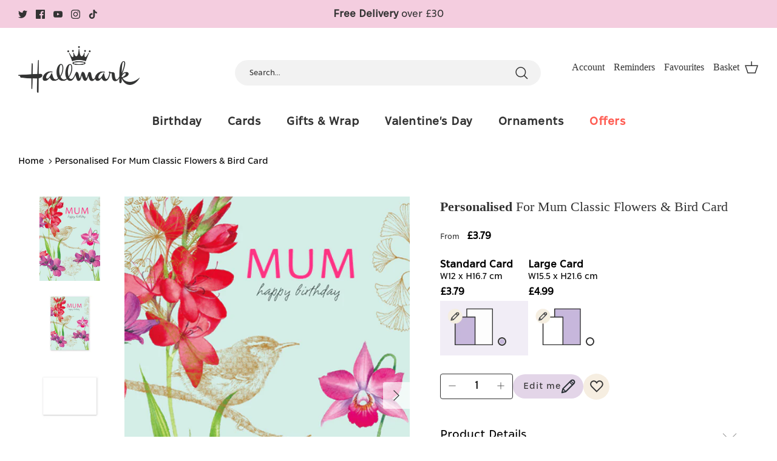

--- FILE ---
content_type: text/html; charset=utf-8
request_url: https://www.hallmark.co.uk/products/personalised-for-mum-classic-flowers-bird-card
body_size: 189441
content:















<!doctype html><html lang="en" dir="ltr">
  <head>
    <script src="//www.hallmark.co.uk/cdn/shop/files/pandectes-rules.js?v=13794823802716304560"></script>
	
    <!-- Symmetry 5.6.0 -->

    <title>
      Personalised For Mum Classic Flowers &amp; Bird Card
      
      
       &ndash; Hallmark
    </title>

    <meta charset="utf-8" />
<meta name="viewport" content="width=device-width,initial-scale=1.0" />
<meta http-equiv="X-UA-Compatible" content="IE=edge">

<link rel="preconnect" href="https://cdn.shopify.com" crossorigin>
<link rel="preconnect" href="https://fonts.shopify.com" crossorigin>
<link rel="preconnect" href="https://monorail-edge.shopifysvc.com">
<link rel="preload" href="//www.hallmark.co.uk/cdn/shop/t/88/assets/styles.css?v=112248860650618060591760454606" as="style">
<link rel="preload" href="//www.hallmark.co.uk/cdn/shop/t/88/assets/vendor.min.js?v=129030697715842732931760454484" as="script">
<link rel="preload" href="//www.hallmark.co.uk/cdn/shop/t/88/assets/theme.js?v=71029554509602465781760527483" as="script"><link rel="canonical" href="https://www.hallmark.co.uk/products/personalised-for-mum-classic-flowers-bird-card" /><link rel="icon" href="//www.hallmark.co.uk/cdn/shop/files/Favicon_b9d9494a-3b8b-4d18-9c4c-60cdef2e3308.png?crop=center&height=48&v=1678206369&width=48" type="image/png"><meta name="description" content="Show them you care with a personalised for mum classic flowers &amp;amp; bird card from Hallmark. Our birthday cards are printed on premium quality, FSC®-certified card &amp;amp; delivered nationwide. This card is available as standard 12cm by 16.7cm and large 15.5cm by 21.6cm."><!-- End Google Tag Manager -->
<meta name="facebook-domain-verification" content="vznjkdgnd7vo5v3h7ncbzudvzd3qkp">
<!-- Facebook Pixel Code -->
    <meta property="og:site_name" content="Hallmark">
<meta property="og:url" content="https://www.hallmark.co.uk/products/personalised-for-mum-classic-flowers-bird-card">
<meta property="og:title" content="Personalised For Mum Classic Flowers &amp; Bird Card">
<meta property="og:type" content="product">
<meta property="og:description" content="Show them you care with a personalised for mum classic flowers &amp;amp; bird card from Hallmark. Our birthday cards are printed on premium quality, FSC®-certified card &amp;amp; delivered nationwide. This card is available as standard 12cm by 16.7cm and large 15.5cm by 21.6cm."><meta property="og:image" content="http://www.hallmark.co.uk/cdn/shop/products/F3003335_hero_1200x1200.png?v=1682486793">
  <meta property="og:image:secure_url" content="https://www.hallmark.co.uk/cdn/shop/products/F3003335_hero_1200x1200.png?v=1682486793">
  <meta property="og:image:width" content="1830">
  <meta property="og:image:height" content="2551"><meta property="og:price:amount" content="3.79">
  <meta property="og:price:currency" content="GBP"><meta name="twitter:site" content="@HallmarkUKI"><meta name="twitter:card" content="summary_large_image">
<meta name="twitter:title" content="Personalised For Mum Classic Flowers &amp; Bird Card">
<meta name="twitter:description" content="Show them you care with a personalised for mum classic flowers &amp;amp; bird card from Hallmark. Our birthday cards are printed on premium quality, FSC®-certified card &amp;amp; delivered nationwide. This card is available as standard 12cm by 16.7cm and large 15.5cm by 21.6cm.">

    <script id="env-vars">
  
    window.savedDrafts = {
      baseUrl: 'https://dev.services.hallmark.co.uk/customization',
      editUrl: 'https://www.cards.hallmark.co.uk/card/customization/edit',
      addUrl: 'https://www.hallmark.co.uk/pages/add-to-cart'
    }
    window.authUser = {
      url: 'https://services.hallmark.co.uk/',
      editLink: 'https://www.cards.hallmark.co.uk/card/customization/edit/',
      variantImg: 'https://www.hallmark.co.uk/cdn/shop/',
      accountToken: 'Basic YTI5Nzc4OWItNTU4OS00MDc4LTk4YjktNzg4ODc1YTJmNWFmOjJjZTk2MmQ3LWM0NmQtNDQ4OS04ZDYyLWQzZTA1ZGFiZThjZg=='
    }
    window.addToCart = {
      api: 'https://services.hallmark.co.uk/customization/'
    }
    window.reminders = {
      baseUrl: 'https://services.hallmark.co.uk/account-reminders/v2',
    }
  
</script>
    
    <script>
      window.theme = window.theme || {};
      theme.money_format_with_product_code_preference = "£{{amount}}";
      theme.money_format_with_cart_code_preference = "£{{amount}}";
      theme.money_format = "£{{amount}}";
      theme.strings = {
        previous: "Previous",
        next: "Next",
        addressError: "Error looking up that address",
        addressNoResults: "No results for that address",
        addressQueryLimit: "You have exceeded the Google API usage limit. Consider upgrading to a \u003ca href=\"https:\/\/developers.google.com\/maps\/premium\/usage-limits\"\u003ePremium Plan\u003c\/a\u003e.",
        authError: "There was a problem authenticating your Google Maps API Key.",
        icon_labels_left: "Left",
        icon_labels_right: "Right",
        icon_labels_down: "Down",
        icon_labels_close: "Close",
        icon_labels_plus: "Plus",
        imageSlider: "Image slider",
        cart_terms_confirmation: "You must agree to the terms and conditions before continuing.",
        products_listing_from: "From",
        layout_live_search_see_all: "See all results",
        products_product_add_to_cart: "Add to Basket",
        products_variant_no_stock: "Sold out",
        products_variant_non_existent: "Unavailable",
        products_product_pick_a: "Pick a",
        general_navigation_menu_toggle_aria_label: "Toggle menu",
        general_accessibility_labels_close: "Close",
        products_product_adding_to_cart: "Adding",
        products_product_added_to_cart: "Added to basket",
        general_quick_search_pages: "Pages",
        general_quick_search_no_results: "Sorry, we couldn\u0026#39;t find any results",
        collections_general_see_all_subcollections: "See all..."
      };
      theme.routes = {
        cart_url: '/cart',
        cart_add_url: '/cart/add.js',
        cart_change_url: '/cart/change',
        predictive_search_url: '/search/suggest'
      };
      theme.settings = {
        cart_type: "drawer",
        quickbuy_style: "button",
        avoid_orphans: true
      };
      document.documentElement.classList.add('js');

      var getUrlParameter = function getUrlParameter(sParam) {
        var sPageURL = window.location.search.substring(1),
          sURLVariables = sPageURL.split('&'),
          sParameterName,
          i;

        for (i = 0; i < sURLVariables.length; i++) {
          sParameterName = sURLVariables[i].split('=');

          if (sParameterName[0] === sParam) {
            return sParameterName[1] === undefined ? true : decodeURIComponent(sParameterName[1]);
          }
        }
        return false;
      };

      function expiryDate(exseconds) {
        const d = new Date();
        d.setTime(d.getTime() + exseconds * 1000);
        let expires = d.toISOString();
        // alert(expires);
        return expires;
      }

      function setCookie(cname, cvalue, exseconds) {
        const d = new Date();
        d.setTime(d.getTime() + exseconds * 1000);
        let expires = 'expires=' + d.toUTCString();
        document.cookie = cname + '=' + cvalue + ';' + expires + ';path=/;' + 'domain=.hallmark.co.uk';
      }

      function getCookie(cname) {
        let name = cname + '=';
        let ca = document.cookie.split(';');
        for (let i = 0; i < ca.length; i++) {
          let c = ca[i];
          while (c.charAt(0) == ' ') {
            c = c.substring(1);
          }
          if (c.indexOf(name) == 0) {
            return c.substring(name.length, c.length);
          }
        }
        return false;
      }

      function deleteCookie(name) {
        document.cookie = name + '=; Path=/; Expires=Thu, 01 Jan 1970 00:00:01 GMT; domain=.hallmark.co.uk';
      }
       window.GloboPreorderParams = window.GloboPreorderParams || {};
      window.GloboPreorderParams.selectors = window.GloboPreorderParams.selectors || {};
      window.GloboPreorderParams.selectors.productPositionMessage = '.quantity-submit-row';
      window.GloboPreorderParams.selectors.productPositionLimitMessage = '.quantity-submit-row';
    </script>
    
    

    <script>
      var user_cart = [];var user_id = '';
    </script>

    <script
      type="text/javascript"
      src="//www.hallmark.co.uk/cdn/shop/t/88/assets/auth-user.js?v=20081574701928918871760454484"
      onload="window.user = new HallmarkUser('', user_cart);"
      
    ></script>

    <!-- "snippets/shogun-head.liquid" was not rendered, the associated app was uninstalled -->
    
    <!-- begin Convert Experiences code-->
    <script type="text/javascript">var _conv_page_type = "product";var _conv_category_id = "";var _conv_category_name = "";var _conv_product_sku = "";var _conv_product_name = "Personalised For Mum Classic Flowers & Bird Card";var _conv_product_price = "3.79";var _conv_customer_id = "";var _conv_custom_v1 = "All_Cards";var _conv_custom_v2 = "";var _conv_custom_v3 = "0";var _conv_custom_v4 = "0.00";</script>
    <script type="text/javascript" src="//cdn-4.convertexperiments.com/js/100412210-100412604.js"></script>
    <!-- end Convert Experiences code --> 

    <meta name="clarity-site-verification" content="08245b7e-1e50-42f3-b1c2-c94123397008"/>
  <!-- BEGIN app block: shopify://apps/pandectes-gdpr/blocks/banner/58c0baa2-6cc1-480c-9ea6-38d6d559556a -->
  
    
      <!-- TCF is active, scripts are loaded above -->
      
      <script>
        
          window.PandectesSettings = {"store":{"id":40031125669,"plan":"premium","theme":"Symmetry - POD V1.6.5 | CartKey&Password","primaryLocale":"en","adminMode":false,"headless":false,"storefrontRootDomain":"","checkoutRootDomain":"","storefrontAccessToken":""},"tsPublished":1745504774,"declaration":{"showPurpose":false,"showProvider":false,"showDateGenerated":true},"language":{"unpublished":[],"languageMode":"Single","fallbackLanguage":"en","languageDetection":"browser","languagesSupported":[]},"texts":{"managed":{"headerText":{"en":"We respect your privacy"},"consentText":{"en":"This website uses cookies to ensure you get the best experience."},"linkText":{"en":"Learn more"},"imprintText":{"en":"Imprint"},"googleLinkText":{"en":"Google's Privacy Terms"},"allowButtonText":{"en":"Accept"},"denyButtonText":{"en":"Decline"},"dismissButtonText":{"en":"Ok"},"leaveSiteButtonText":{"en":"Leave this site"},"preferencesButtonText":{"en":"Preferences"},"cookiePolicyText":{"en":"Cookie policy"},"preferencesPopupTitleText":{"en":"Manage consent preferences"},"preferencesPopupIntroText":{"en":"We use cookies to optimize website functionality, analyze the performance, and provide personalized experience to you. Some cookies are essential to make the website operate and function correctly. Those cookies cannot be disabled. In this window you can manage your preference of cookies."},"preferencesPopupSaveButtonText":{"en":"Save preferences"},"preferencesPopupCloseButtonText":{"en":"Close"},"preferencesPopupAcceptAllButtonText":{"en":"Accept all"},"preferencesPopupRejectAllButtonText":{"en":"Reject all"},"cookiesDetailsText":{"en":"Cookies details"},"preferencesPopupAlwaysAllowedText":{"en":"Always allowed"},"accessSectionParagraphText":{"en":"You have the right to request access to your data at any time."},"accessSectionTitleText":{"en":"Data portability"},"accessSectionAccountInfoActionText":{"en":"Personal data"},"accessSectionDownloadReportActionText":{"en":"Request export"},"accessSectionGDPRRequestsActionText":{"en":"Data subject requests"},"accessSectionOrdersRecordsActionText":{"en":"Orders"},"rectificationSectionParagraphText":{"en":"You have the right to request your data to be updated whenever you think it is appropriate."},"rectificationSectionTitleText":{"en":"Data Rectification"},"rectificationCommentPlaceholder":{"en":"Describe what you want to be updated"},"rectificationCommentValidationError":{"en":"Comment is required"},"rectificationSectionEditAccountActionText":{"en":"Request an update"},"erasureSectionTitleText":{"en":"Right to be forgotten"},"erasureSectionParagraphText":{"en":"You have the right to ask all your data to be erased. After that, you will no longer be able to access your account."},"erasureSectionRequestDeletionActionText":{"en":"Request personal data deletion"},"consentDate":{"en":"Consent date"},"consentId":{"en":"Consent ID"},"consentSectionChangeConsentActionText":{"en":"Change consent preference"},"consentSectionConsentedText":{"en":"You consented to the cookies policy of this website on"},"consentSectionNoConsentText":{"en":"You have not consented to the cookies policy of this website."},"consentSectionTitleText":{"en":"Your cookie consent"},"consentStatus":{"en":"Consent preference"},"confirmationFailureMessage":{"en":"Your request was not verified. Please try again and if problem persists, contact store owner for assistance"},"confirmationFailureTitle":{"en":"A problem occurred"},"confirmationSuccessMessage":{"en":"We will soon get back to you as to your request."},"confirmationSuccessTitle":{"en":"Your request is verified"},"guestsSupportEmailFailureMessage":{"en":"Your request was not submitted. Please try again and if problem persists, contact store owner for assistance."},"guestsSupportEmailFailureTitle":{"en":"A problem occurred"},"guestsSupportEmailPlaceholder":{"en":"E-mail address"},"guestsSupportEmailSuccessMessage":{"en":"If you are registered as a customer of this store, you will soon receive an email with instructions on how to proceed."},"guestsSupportEmailSuccessTitle":{"en":"Thank you for your request"},"guestsSupportEmailValidationError":{"en":"Email is not valid"},"guestsSupportInfoText":{"en":"Please login with your customer account to further proceed."},"submitButton":{"en":"Submit"},"submittingButton":{"en":"Submitting..."},"cancelButton":{"en":"Cancel"},"declIntroText":{"en":"We use cookies to optimize website functionality, analyze the performance, and provide personalized experience to you. Some cookies are essential to make the website operate and function correctly. Those cookies cannot be disabled. In this window you can manage your preference of cookies."},"declName":{"en":"Name"},"declPurpose":{"en":"Purpose"},"declType":{"en":"Type"},"declRetention":{"en":"Retention"},"declProvider":{"en":"Provider"},"declFirstParty":{"en":"First-party"},"declThirdParty":{"en":"Third-party"},"declSeconds":{"en":"seconds"},"declMinutes":{"en":"minutes"},"declHours":{"en":"hours"},"declDays":{"en":"days"},"declMonths":{"en":"months"},"declYears":{"en":"years"},"declSession":{"en":"Session"},"declDomain":{"en":"Domain"},"declPath":{"en":"Path"}},"categories":{"strictlyNecessaryCookiesTitleText":{"en":"Strictly necessary cookies"},"strictlyNecessaryCookiesDescriptionText":{"en":"These cookies are essential in order to enable you to move around the website and use its features, such as accessing secure areas of the website. The website cannot function properly without these cookies."},"functionalityCookiesTitleText":{"en":"Functional cookies"},"functionalityCookiesDescriptionText":{"en":"These cookies enable the site to provide enhanced functionality and personalisation. They may be set by us or by third party providers whose services we have added to our pages. If you do not allow these cookies then some or all of these services may not function properly."},"performanceCookiesTitleText":{"en":"Performance cookies"},"performanceCookiesDescriptionText":{"en":"These cookies enable us to monitor and improve the performance of our website. For example, they allow us to count visits, identify traffic sources and see which parts of the site are most popular."},"targetingCookiesTitleText":{"en":"Targeting cookies"},"targetingCookiesDescriptionText":{"en":"These cookies may be set through our site by our advertising partners. They may be used by those companies to build a profile of your interests and show you relevant adverts on other sites.    They do not store directly personal information, but are based on uniquely identifying your browser and internet device. If you do not allow these cookies, you will experience less targeted advertising."},"unclassifiedCookiesTitleText":{"en":"Unclassified cookies"},"unclassifiedCookiesDescriptionText":{"en":"Unclassified cookies are cookies that we are in the process of classifying, together with the providers of individual cookies."}},"auto":{}},"library":{"previewMode":false,"fadeInTimeout":0,"defaultBlocked":7,"showLink":true,"showImprintLink":false,"showGoogleLink":false,"enabled":true,"cookie":{"expiryDays":365,"secure":true,"domain":""},"dismissOnScroll":false,"dismissOnWindowClick":false,"dismissOnTimeout":false,"palette":{"popup":{"background":"#FFFFFF","backgroundForCalculations":{"a":1,"b":255,"g":255,"r":255},"text":"#333333"},"button":{"background":"transparent","backgroundForCalculations":{"a":1,"b":255,"g":255,"r":255},"text":"#333333","textForCalculation":{"a":1,"b":51,"g":51,"r":51},"border":"#333333"}},"content":{"href":"https://hallmarkcardsuk.myshopify.com/pages/privacy","imprintHref":"/","close":"&#10005;","target":"","logo":"<img class=\"cc-banner-logo\" style=\"max-height: 30px;\" src=\"https://hallmarkcardsuk.myshopify.com/cdn/shop/files/pandectes-banner-logo.png\" alt=\"logo\" />"},"window":"<div role=\"dialog\" aria-live=\"polite\" aria-label=\"cookieconsent\" aria-describedby=\"cookieconsent:desc\" id=\"pandectes-banner\" class=\"cc-window-wrapper cc-bottom-center-wrapper\"><div class=\"pd-cookie-banner-window cc-window {{classes}}\"><!--googleoff: all-->{{children}}<!--googleon: all--></div></div>","compliance":{"custom":"<div class=\"cc-compliance cc-highlight\">{{preferences}}{{allow}}</div>"},"type":"custom","layouts":{"basic":"{{logo}}{{messagelink}}{{compliance}}"},"position":"bottom-center","theme":"wired","revokable":true,"animateRevokable":false,"revokableReset":false,"revokableLogoUrl":"https://hallmarkcardsuk.myshopify.com/cdn/shop/files/pandectes-reopen-logo.png","revokablePlacement":"bottom-right","revokableMarginHorizontal":15,"revokableMarginVertical":30,"static":false,"autoAttach":true,"hasTransition":true,"blacklistPage":[""],"elements":{"close":"<button aria-label=\"dismiss cookie message\" type=\"button\" tabindex=\"0\" class=\"cc-close\">{{close}}</button>","dismiss":"<button aria-label=\"dismiss cookie message\" type=\"button\" tabindex=\"0\" class=\"cc-btn cc-btn-decision cc-dismiss\">{{dismiss}}</button>","allow":"<button aria-label=\"allow cookies\" type=\"button\" tabindex=\"0\" class=\"cc-btn cc-btn-decision cc-allow\">{{allow}}</button>","deny":"<button aria-label=\"deny cookies\" type=\"button\" tabindex=\"0\" class=\"cc-btn cc-btn-decision cc-deny\">{{deny}}</button>","preferences":"<button aria-label=\"settings cookies\" tabindex=\"0\" type=\"button\" class=\"cc-btn cc-settings\" onclick=\"Pandectes.fn.openPreferences()\">{{preferences}}</button>"}},"geolocation":{"brOnly":false,"caOnly":false,"euOnly":false,"jpOnly":false,"thOnly":false,"canadaOnly":false,"globalVisibility":true},"dsr":{"guestsSupport":false,"accessSectionDownloadReportAuto":false},"banner":{"resetTs":1677531289,"extraCss":"        .cc-banner-logo {max-width: 24em!important;}    @media(min-width: 768px) {.cc-window.cc-floating{max-width: 24em!important;width: 24em!important;}}    .cc-message, .pd-cookie-banner-window .cc-header, .cc-logo {text-align: center}    .cc-window-wrapper{z-index: 2147483647;}    .cc-window{z-index: 2147483647;font-family: inherit;}    .pd-cookie-banner-window .cc-header{font-family: inherit;}    .pd-cp-ui{font-family: inherit; background-color: #FFFFFF;color:#333333;}    button.pd-cp-btn, a.pd-cp-btn{}    input + .pd-cp-preferences-slider{background-color: rgba(51, 51, 51, 0.3)}    .pd-cp-scrolling-section::-webkit-scrollbar{background-color: rgba(51, 51, 51, 0.3)}    input:checked + .pd-cp-preferences-slider{background-color: rgba(51, 51, 51, 1)}    .pd-cp-scrolling-section::-webkit-scrollbar-thumb {background-color: rgba(51, 51, 51, 1)}    .pd-cp-ui-close{color:#333333;}    .pd-cp-preferences-slider:before{background-color: #FFFFFF}    .pd-cp-title:before {border-color: #333333!important}    .pd-cp-preferences-slider{background-color:#333333}    .pd-cp-toggle{color:#333333!important}    @media(max-width:699px) {.pd-cp-ui-close-top svg {fill: #333333}}    .pd-cp-toggle:hover,.pd-cp-toggle:visited,.pd-cp-toggle:active{color:#333333!important}    .pd-cookie-banner-window {box-shadow: 0 0 18px rgb(0 0 0 / 20%);}  ","customJavascript":{},"showPoweredBy":false,"logoHeight":30,"revokableTrigger":false,"hybridStrict":false,"cookiesBlockedByDefault":"7","isActive":true,"implicitSavePreferences":true,"cookieIcon":false,"blockBots":false,"showCookiesDetails":true,"hasTransition":true,"blockingPage":true,"showOnlyLandingPage":false,"leaveSiteUrl":"https://www.google.com","linkRespectStoreLang":false},"cookies":{"0":[{"name":"secure_customer_sig","type":"http","domain":"www.hallmark.co.uk","path":"/","provider":"Shopify","firstParty":true,"retention":"1 year(s)","expires":1,"unit":"declYears","purpose":{"en":"Used in connection with customer login."}},{"name":"localization","type":"http","domain":"www.hallmark.co.uk","path":"/","provider":"Shopify","firstParty":true,"retention":"1 year(s)","expires":1,"unit":"declYears","purpose":{"en":"Shopify store localization"}},{"name":"cart_currency","type":"http","domain":"www.hallmark.co.uk","path":"/","provider":"Shopify","firstParty":true,"retention":"14 day(s)","expires":14,"unit":"declDays","purpose":{"en":"Used in connection with shopping cart."}},{"name":"_cmp_a","type":"http","domain":".hallmark.co.uk","path":"/","provider":"Shopify","firstParty":true,"retention":"24 hour(s)","expires":24,"unit":"declHours","purpose":{"en":"Used for managing customer privacy settings."}},{"name":"keep_alive","type":"http","domain":"www.hallmark.co.uk","path":"/","provider":"Shopify","firstParty":true,"retention":"30 minute(s)","expires":30,"unit":"declMinutes","purpose":{"en":"Used in connection with buyer localization."}},{"name":"_secure_session_id","type":"http","domain":"www.hallmark.co.uk","path":"/","provider":"Shopify","firstParty":true,"retention":"24 hour(s)","expires":24,"unit":"declHours","purpose":{"en":"Used in connection with navigation through a storefront."}},{"name":"shopify_pay_redirect","type":"http","domain":"www.hallmark.co.uk","path":"/","provider":"Shopify","firstParty":true,"retention":"60 minute(s)","expires":60,"unit":"declMinutes","purpose":{"en":"Used in connection with checkout."}},{"name":"c","type":"http","domain":".bidswitch.net","path":"/","provider":"shopify","firstParty":true,"retention":"1 year(s)","expires":1,"unit":"declYears","purpose":{"en":"Used in connection with checkout."}},{"name":"_tracking_consent","type":"http","domain":".hallmark.co.uk","path":"/","provider":"Shopify","firstParty":false,"retention":"1 year(s)","expires":1,"unit":"declYears","purpose":{"en":"Tracking preferences."}},{"name":"_pandectes_gdpr","type":"http","domain":".www.hallmark.co.uk","path":"/","provider":"Pandectes","firstParty":true,"retention":"1 year(s)","expires":1,"unit":"declYears","purpose":{"en":"Used for the functionality of the cookies consent banner."}}],"1":[{"name":"trustedsite_visit","type":"http","domain":"www.hallmark.co.uk","path":"/","provider":"McAfee","firstParty":true,"retention":"24 hour(s)","expires":24,"unit":"declHours","purpose":{"en":"Used by McAfee Secure."}},{"name":"soundest-views","type":"http","domain":".hallmark.co.uk","path":"/","provider":"Omnisend","firstParty":true,"retention":"Session","expires":-1677531318,"unit":"declSeconds","purpose":{"en":"Used to count number of pageview in a session."}},{"name":"_shg_session_id","type":"http","domain":"www.hallmark.co.uk","path":"/","provider":"Shogun","firstParty":true,"retention":"30 minute(s)","expires":30,"unit":"declMinutes","purpose":{"en":"Used by Shogun Application"}},{"name":"_shg_user_id","type":"http","domain":"www.hallmark.co.uk","path":"/","provider":"Shogun","firstParty":true,"retention":"1 year(s)","expires":1,"unit":"declYears","purpose":{"en":"Used by Shogun Application"}},{"name":"trustedsite_tm_float_seen","type":"http","domain":"www.hallmark.co.uk","path":"/","provider":"McAfee","firstParty":true,"retention":"5 minute(s)","expires":5,"unit":"declMinutes","purpose":{"en":"Used by McAfee Secure."}},{"name":"_pinterest_ct_ua","type":"http","domain":".ct.pinterest.com","path":"/","provider":"Pinterest","firstParty":false,"retention":"1 year(s)","expires":1,"unit":"declYears","purpose":{"en":"Used to group actions across pages."}},{"name":"_hjSessionUser_2715465","type":"http","domain":".hallmark.co.uk","path":"/","provider":"Hotjar","firstParty":false,"retention":"1 year(s)","expires":1,"unit":"declYears","purpose":{"en":""}},{"name":"_hjSession_2715465","type":"http","domain":".hallmark.co.uk","path":"/","provider":"Hotjar","firstParty":false,"retention":"30 minute(s)","expires":30,"unit":"declMinutes","purpose":{"en":""}},{"name":"_taggstar_ses","type":"http","domain":".hallmark.co.uk","path":"/","provider":"Unknown","firstParty":false,"retention":"30 minute(s)","expires":30,"unit":"declMinutes","purpose":{"en":""}},{"name":"_taggstar_vid","type":"http","domain":".hallmark.co.uk","path":"/","provider":"Unknown","firstParty":false,"retention":"3 month(s)","expires":3,"unit":"declMonths","purpose":{"en":""}},{"name":"_taggstar_exps","type":"http","domain":".hallmark.co.uk","path":"/","provider":"Unknown","firstParty":false,"retention":"3 month(s)","expires":3,"unit":"declMonths","purpose":{"en":""}},{"name":"_hjTLDTest","type":"http","domain":"co.uk","path":"/","provider":"Hotjar","firstParty":false,"retention":"Session","expires":1,"unit":"declSeconds","purpose":{"en":""}}],"2":[{"name":"_orig_referrer","type":"http","domain":".hallmark.co.uk","path":"/","provider":"Shopify","firstParty":true,"retention":"14 day(s)","expires":14,"unit":"declDays","purpose":{"en":"Tracks landing pages."}},{"name":"_landing_page","type":"http","domain":".hallmark.co.uk","path":"/","provider":"Shopify","firstParty":true,"retention":"14 day(s)","expires":14,"unit":"declDays","purpose":{"en":"Tracks landing pages."}},{"name":"_y","type":"http","domain":".hallmark.co.uk","path":"/","provider":"Shopify","firstParty":true,"retention":"1 year(s)","expires":1,"unit":"declYears","purpose":{"en":"Shopify analytics."}},{"name":"_s","type":"http","domain":".hallmark.co.uk","path":"/","provider":"Shopify","firstParty":true,"retention":"30 minute(s)","expires":30,"unit":"declMinutes","purpose":{"en":"Shopify analytics."}},{"name":"_shopify_y","type":"http","domain":".hallmark.co.uk","path":"/","provider":"Shopify","firstParty":true,"retention":"1 year(s)","expires":1,"unit":"declYears","purpose":{"en":"Shopify analytics."}},{"name":"_ga","type":"http","domain":".hallmark.co.uk","path":"/","provider":"Google","firstParty":true,"retention":"1 year(s)","expires":1,"unit":"declYears","purpose":{"en":"Cookie is set by Google Analytics with unknown functionality"}},{"name":"_gat","type":"http","domain":".hallmark.co.uk","path":"/","provider":"Google","firstParty":true,"retention":"41 second(s)","expires":41,"unit":"declSeconds","purpose":{"en":"Cookie is placed by Google Analytics to filter requests from bots."}},{"name":"_gid","type":"http","domain":".hallmark.co.uk","path":"/","provider":"Google","firstParty":true,"retention":"24 hour(s)","expires":24,"unit":"declHours","purpose":{"en":"Cookie is placed by Google Analytics to count and track pageviews."}},{"name":"_shopify_sa_t","type":"http","domain":".hallmark.co.uk","path":"/","provider":"Shopify","firstParty":true,"retention":"30 minute(s)","expires":30,"unit":"declMinutes","purpose":{"en":"Shopify analytics relating to marketing & referrals."}},{"name":"AWSALBCORS","type":"http","domain":"www.trustedsite.com","path":"/","provider":"Amazon","firstParty":true,"retention":"7 day(s)","expires":7,"unit":"declDays","purpose":{"en":"Used as a second stickiness cookie by Amazon that has additionally the SameSite attribute."}},{"name":"_shopify_s","type":"http","domain":".hallmark.co.uk","path":"/","provider":"Shopify","firstParty":true,"retention":"30 minute(s)","expires":30,"unit":"declMinutes","purpose":{"en":"Shopify analytics."}},{"name":"_shopify_sa_p","type":"http","domain":".hallmark.co.uk","path":"/","provider":"Shopify","firstParty":true,"retention":"30 minute(s)","expires":30,"unit":"declMinutes","purpose":{"en":"Shopify analytics relating to marketing & referrals."}},{"name":"_ga_P6TT8E2MN3","type":"http","domain":".hallmark.co.uk","path":"/","provider":"Google","firstParty":true,"retention":"1 year(s)","expires":1,"unit":"declYears","purpose":{"en":"Cookie is set by Google Analytics with unknown functionality"}},{"name":"AWSALBCORS","type":"http","domain":"match.sharethrough.com","path":"/","provider":"Amazon","firstParty":true,"retention":"7 day(s)","expires":7,"unit":"declDays","purpose":{"en":"Used as a second stickiness cookie by Amazon that has additionally the SameSite attribute."}},{"name":"__cf_bm","type":"http","domain":".fonts.net","path":"/","provider":"CloudFlare","firstParty":true,"retention":"30 minute(s)","expires":30,"unit":"declMinutes","purpose":{"en":"Used to manage incoming traffic that matches criteria associated with bots."}},{"name":"_shopify_s","type":"http","domain":"www.hallmark.co.uk","path":"/","provider":"Shopify","firstParty":true,"retention":"30 minute(s)","expires":30,"unit":"declMinutes","purpose":{"en":"Shopify analytics."}},{"name":"_shopify_sa_t","type":"http","domain":"www.hallmark.co.uk","path":"/","provider":"Shopify","firstParty":true,"retention":"30 minute(s)","expires":30,"unit":"declMinutes","purpose":{"en":"Shopify analytics relating to marketing & referrals."}},{"name":"_shopify_sa_p","type":"http","domain":"www.hallmark.co.uk","path":"/","provider":"Shopify","firstParty":true,"retention":"30 minute(s)","expires":30,"unit":"declMinutes","purpose":{"en":"Shopify analytics relating to marketing & referrals."}},{"name":"__cf_bm","type":"http","domain":".forms.soundestlink.com","path":"/","provider":"CloudFlare","firstParty":false,"retention":"30 minute(s)","expires":30,"unit":"declMinutes","purpose":{"en":"Used to manage incoming traffic that matches criteria associated with bots."}},{"name":"_shopify_s","type":"http","domain":"uk","path":"/","provider":"Shopify","firstParty":false,"retention":"Session","expires":1,"unit":"declSeconds","purpose":{"en":"Shopify analytics."}},{"name":"_shopify_s","type":"http","domain":"co.uk","path":"/","provider":"Shopify","firstParty":false,"retention":"Session","expires":1,"unit":"declSeconds","purpose":{"en":"Shopify analytics."}},{"name":"__cf_bm","type":"http","domain":".soundestlink.com","path":"/","provider":"CloudFlare","firstParty":false,"retention":"30 minute(s)","expires":30,"unit":"declMinutes","purpose":{"en":"Used to manage incoming traffic that matches criteria associated with bots."}},{"name":"_boomr_clss","type":"html_local","domain":"https://www.hallmark.co.uk","path":"/","provider":"Shopify","firstParty":true,"retention":"Local Storage","expires":1,"unit":"declYears","purpose":{"en":"Used to monitor and optimize the performance of Shopify stores."}}],"4":[{"name":"_uetsid","type":"http","domain":".hallmark.co.uk","path":"/","provider":"Bing","firstParty":true,"retention":"24 hour(s)","expires":24,"unit":"declHours","purpose":{"en":"This cookie is used by Bing to determine what ads should be shown that may be relevant to the end user perusing the site."}},{"name":"MUID","type":"http","domain":".bing.com","path":"/","provider":"Microsoft","firstParty":true,"retention":"1 year(s)","expires":1,"unit":"declYears","purpose":{"en":"Cookie is placed by Microsoft to track visits across websites."}},{"name":"_fbp","type":"http","domain":".hallmark.co.uk","path":"/","provider":"Facebook","firstParty":true,"retention":"90 day(s)","expires":90,"unit":"declDays","purpose":{"en":"Cookie is placed by Facebook to track visits across websites."}},{"name":"omnisendSessionID","type":"http","domain":".hallmark.co.uk","path":"/","provider":"Omnisend","firstParty":true,"retention":"30 minute(s)","expires":30,"unit":"declMinutes","purpose":{"en":"Used to identify a session of an anonymous contact or a contact."}},{"name":"soundestID","type":"http","domain":".hallmark.co.uk","path":"/","provider":"Omnisend","firstParty":true,"retention":"Session","expires":-1677531318,"unit":"declSeconds","purpose":{"en":"Used to identify an anonymous contact."}},{"name":"_uetvid","type":"http","domain":".hallmark.co.uk","path":"/","provider":"Bing","firstParty":true,"retention":"1 year(s)","expires":1,"unit":"declYears","purpose":{"en":"Used to track visitors on multiple websites, in order to present relevant advertisement based on the visitor's preferences."}},{"name":"IDE","type":"http","domain":".doubleclick.net","path":"/","provider":"Google","firstParty":true,"retention":"1 year(s)","expires":1,"unit":"declYears","purpose":{"en":"To measure the visitors’ actions after they click through from an advert. Expires after 1 year."}},{"name":"TapAd_TS","type":"http","domain":".tapad.com","path":"/","provider":"Tapad","firstParty":true,"retention":"60 day(s)","expires":60,"unit":"declDays","purpose":{"en":"Used to determine what type of devices is used by a user."}},{"name":"TapAd_DID","type":"http","domain":".tapad.com","path":"/","provider":"Tapad","firstParty":true,"retention":"60 day(s)","expires":60,"unit":"declDays","purpose":{"en":"Used to determine what type of devices is used by a user."}},{"name":"_ttp","type":"http","domain":".tiktok.com","path":"/","provider":"TikTok","firstParty":false,"retention":"1 year(s)","expires":1,"unit":"declYears","purpose":{"en":"To measure and improve the performance of your advertising campaigns and to personalize the user's experience (including ads) on TikTok."}},{"name":"_tt_enable_cookie","type":"http","domain":".hallmark.co.uk","path":"/","provider":"TikTok","firstParty":false,"retention":"1 year(s)","expires":1,"unit":"declYears","purpose":{"en":"Used to identify a visitor."}},{"name":"_ttp","type":"http","domain":".hallmark.co.uk","path":"/","provider":"TikTok","firstParty":false,"retention":"1 year(s)","expires":1,"unit":"declYears","purpose":{"en":"To measure and improve the performance of your advertising campaigns and to personalize the user's experience (including ads) on TikTok."}},{"name":"_pin_unauth","type":"http","domain":".hallmark.co.uk","path":"/","provider":"Pinterest","firstParty":false,"retention":"1 year(s)","expires":1,"unit":"declYears","purpose":{"en":"Used to group actions for users who cannot be identified by Pinterest."}},{"name":"wpm-domain-test","type":"http","domain":"uk","path":"/","provider":"Shopify","firstParty":false,"retention":"Session","expires":1,"unit":"declSeconds","purpose":{"en":"Used to test the storage of parameters about products added to the cart or payment currency"}},{"name":"wpm-domain-test","type":"http","domain":"hallmark.co.uk","path":"/","provider":"Shopify","firstParty":false,"retention":"Session","expires":1,"unit":"declSeconds","purpose":{"en":"Used to test the storage of parameters about products added to the cart or payment currency"}},{"name":"wpm-domain-test","type":"http","domain":"www.hallmark.co.uk","path":"/","provider":"Shopify","firstParty":true,"retention":"Session","expires":1,"unit":"declSeconds","purpose":{"en":"Used to test the storage of parameters about products added to the cart or payment currency"}},{"name":"wpm-domain-test","type":"http","domain":"co.uk","path":"/","provider":"Shopify","firstParty":false,"retention":"Session","expires":1,"unit":"declSeconds","purpose":{"en":"Used to test the storage of parameters about products added to the cart or payment currency"}},{"name":"lastExternalReferrer","type":"html_local","domain":"https://www.hallmark.co.uk","path":"/","provider":"Facebook","firstParty":true,"retention":"Local Storage","expires":1,"unit":"declYears","purpose":{"en":"Detects how the user reached the website by registering their last URL-address."}},{"name":"lastExternalReferrerTime","type":"html_local","domain":"https://www.hallmark.co.uk","path":"/","provider":"Facebook","firstParty":true,"retention":"Local Storage","expires":1,"unit":"declYears","purpose":{"en":"Contains the timestamp of the last update of the lastExternalReferrer cookie."}},{"name":"tt_sessionId","type":"html_session","domain":"https://www.hallmark.co.uk","path":"/","provider":"TikTok","firstParty":true,"retention":"Session","expires":1,"unit":"declYears","purpose":{"en":"Used by the social networking service, TikTok, for tracking the use of embedded services."}},{"name":"tt_appInfo","type":"html_session","domain":"https://www.hallmark.co.uk","path":"/","provider":"TikTok","firstParty":true,"retention":"Session","expires":1,"unit":"declYears","purpose":{"en":"Used by the social networking service, TikTok, for tracking the use of embedded services."}},{"name":"tt_pixel_session_index","type":"html_session","domain":"https://www.hallmark.co.uk","path":"/","provider":"TikTok","firstParty":true,"retention":"Session","expires":1,"unit":"declYears","purpose":{"en":"Used by the social networking service, TikTok, for tracking the use of embedded services."}}],"8":[{"name":"ad-privacy","type":"http","domain":".amazon-adsystem.com","path":"/","provider":"Unknown","firstParty":true,"retention":"1 year(s)","expires":1,"unit":"declYears","purpose":{"en":""}},{"name":"MR","type":"http","domain":".bat.bing.com","path":"/","provider":"Unknown","firstParty":true,"retention":"7 day(s)","expires":7,"unit":"declDays","purpose":{"en":""}},{"name":"_shogun-web_session","type":"http","domain":"social.getshogun.com","path":"/","provider":"Unknown","firstParty":true,"retention":"Session","expires":-1677531318,"unit":"declSeconds","purpose":{"en":""}},{"name":"page-views","type":"http","domain":".hallmark.co.uk","path":"/","provider":"Unknown","firstParty":true,"retention":"Session","expires":-1677531318,"unit":"declSeconds","purpose":{"en":""}},{"name":"ad-id","type":"http","domain":".amazon-adsystem.com","path":"/","provider":"Unknown","firstParty":true,"retention":"216 day(s)","expires":216,"unit":"declDays","purpose":{"en":""}},{"name":"source","type":"http","domain":".hallmark.co.uk","path":"/","provider":"Unknown","firstParty":true,"retention":"30 day(s)","expires":30,"unit":"declDays","purpose":{"en":""}},{"name":"uid","type":"http","domain":".criteo.com","path":"/","provider":"Unknown","firstParty":true,"retention":"1 year(s)","expires":1,"unit":"declYears","purpose":{"en":""}},{"name":"stx_user_id","type":"http","domain":".sharethrough.com","path":"/","provider":"Unknown","firstParty":true,"retention":"30 day(s)","expires":30,"unit":"declDays","purpose":{"en":""}},{"name":"t_gid","type":"http","domain":".taboola.com","path":"/","provider":"Unknown","firstParty":true,"retention":"1 year(s)","expires":1,"unit":"declYears","purpose":{"en":""}},{"name":"audit","type":"http","domain":".rubiconproject.com","path":"/","provider":"Unknown","firstParty":true,"retention":"1 year(s)","expires":1,"unit":"declYears","purpose":{"en":""}},{"name":"tluid","type":"http","domain":".3lift.com","path":"/","provider":"Unknown","firstParty":true,"retention":"90 day(s)","expires":90,"unit":"declDays","purpose":{"en":""}},{"name":"tuuid","type":"http","domain":".bidswitch.net","path":"/","provider":"Unknown","firstParty":true,"retention":"1 year(s)","expires":1,"unit":"declYears","purpose":{"en":""}},{"name":"khaos","type":"http","domain":".rubiconproject.com","path":"/","provider":"Unknown","firstParty":true,"retention":"1 year(s)","expires":1,"unit":"declYears","purpose":{"en":""}},{"name":"tuuid_lu","type":"http","domain":".bidswitch.net","path":"/","provider":"Unknown","firstParty":true,"retention":"1 year(s)","expires":1,"unit":"declYears","purpose":{"en":""}},{"name":"A3","type":"http","domain":".yahoo.com","path":"/","provider":"Unknown","firstParty":true,"retention":"1 year(s)","expires":1,"unit":"declYears","purpose":{"en":""}},{"name":"CMPS","type":"http","domain":".casalemedia.com","path":"/","provider":"Unknown","firstParty":true,"retention":"90 day(s)","expires":90,"unit":"declDays","purpose":{"en":""}},{"name":"CMPRO","type":"http","domain":".casalemedia.com","path":"/","provider":"Unknown","firstParty":true,"retention":"90 day(s)","expires":90,"unit":"declDays","purpose":{"en":""}},{"name":"IDSYNC","type":"http","domain":".analytics.yahoo.com","path":"/","provider":"Unknown","firstParty":true,"retention":"1 year(s)","expires":1,"unit":"declYears","purpose":{"en":""}},{"name":"ayl_visitor","type":"http","domain":".omnitagjs.com","path":"/","provider":"Unknown","firstParty":true,"retention":"30 day(s)","expires":30,"unit":"declDays","purpose":{"en":""}},{"name":"CMID","type":"http","domain":".casalemedia.com","path":"/","provider":"Unknown","firstParty":true,"retention":"1 year(s)","expires":1,"unit":"declYears","purpose":{"en":""}},{"name":"bkpa","type":"http","domain":".bluekai.com","path":"/","provider":"Unknown","firstParty":true,"retention":"181 day(s)","expires":181,"unit":"declDays","purpose":{"en":""}},{"name":"bku","type":"http","domain":".bluekai.com","path":"/","provider":"Unknown","firstParty":true,"retention":"180 day(s)","expires":180,"unit":"declDays","purpose":{"en":""}},{"name":"lidid","type":"http","domain":".liadm.com","path":"/","provider":"Unknown","firstParty":true,"retention":"1 year(s)","expires":1,"unit":"declYears","purpose":{"en":""}},{"name":"bkdc","type":"http","domain":".bluekai.com","path":"/","provider":"Unknown","firstParty":true,"retention":"180 day(s)","expires":180,"unit":"declDays","purpose":{"en":""}},{"name":"am_tokens_invalidate-verizon-pushes","type":"http","domain":"exchange.mediavine.com","path":"/","provider":"Unknown","firstParty":true,"retention":"14 day(s)","expires":14,"unit":"declDays","purpose":{"en":""}},{"name":"mv_tokens_invalidate-verizon-pushes","type":"http","domain":"exchange.mediavine.com","path":"/","provider":"Unknown","firstParty":true,"retention":"14 day(s)","expires":14,"unit":"declDays","purpose":{"en":""}},{"name":"mv_tokens","type":"http","domain":"exchange.mediavine.com","path":"/","provider":"Unknown","firstParty":true,"retention":"14 day(s)","expires":14,"unit":"declDays","purpose":{"en":""}},{"name":"criteo","type":"http","domain":"exchange.mediavine.com","path":"/","provider":"Unknown","firstParty":true,"retention":"14 day(s)","expires":14,"unit":"declDays","purpose":{"en":""}},{"name":"am_tokens","type":"http","domain":"exchange.mediavine.com","path":"/","provider":"Unknown","firstParty":true,"retention":"14 day(s)","expires":14,"unit":"declDays","purpose":{"en":""}},{"name":"status","type":"http","domain":".postrelease.com","path":"/","provider":"Unknown","firstParty":true,"retention":"1 year(s)","expires":1,"unit":"declYears","purpose":{"en":""}},{"name":"MR","type":"http","domain":".c.bing.com","path":"/","provider":"Unknown","firstParty":true,"retention":"7 day(s)","expires":7,"unit":"declDays","purpose":{"en":""}},{"name":"visitor","type":"http","domain":".postrelease.com","path":"/","provider":"Unknown","firstParty":true,"retention":"1 year(s)","expires":1,"unit":"declYears","purpose":{"en":""}},{"name":"tuuid","type":"http","domain":".360yield.com","path":"/","provider":"Unknown","firstParty":true,"retention":"90 day(s)","expires":90,"unit":"declDays","purpose":{"en":""}},{"name":"SCM1001851","type":"http","domain":".smaato.net","path":"/","provider":"Unknown","firstParty":true,"retention":"11 day(s)","expires":11,"unit":"declDays","purpose":{"en":""}},{"name":"um","type":"http","domain":".360yield.com","path":"/","provider":"Unknown","firstParty":true,"retention":"90 day(s)","expires":90,"unit":"declDays","purpose":{"en":""}},{"name":"umeh","type":"http","domain":".360yield.com","path":"/","provider":"Unknown","firstParty":true,"retention":"90 day(s)","expires":90,"unit":"declDays","purpose":{"en":""}},{"name":"demdex","type":"http","domain":".demdex.net","path":"/","provider":"Unknown","firstParty":true,"retention":"180 day(s)","expires":180,"unit":"declDays","purpose":{"en":""}},{"name":"dpm","type":"http","domain":".dpm.demdex.net","path":"/","provider":"Unknown","firstParty":true,"retention":"180 day(s)","expires":180,"unit":"declDays","purpose":{"en":""}},{"name":"ab","type":"http","domain":".agkn.com","path":"/","provider":"Unknown","firstParty":true,"retention":"1 year(s)","expires":1,"unit":"declYears","purpose":{"en":""}},{"name":"SOC","type":"http","domain":".socdm.com","path":"/","provider":"Unknown","firstParty":true,"retention":"1 year(s)","expires":1,"unit":"declYears","purpose":{"en":""}},{"name":"tvid","type":"http","domain":".tremorhub.com","path":"/","provider":"Unknown","firstParty":true,"retention":"1 year(s)","expires":1,"unit":"declYears","purpose":{"en":""}},{"name":"ver","type":"http","domain":".postrelease.com","path":"/","provider":"Unknown","firstParty":true,"retention":"1 year(s)","expires":1,"unit":"declYears","purpose":{"en":""}},{"name":"yieldmo_id","type":"http","domain":".yieldmo.com","path":"/","provider":"Unknown","firstParty":true,"retention":"1 year(s)","expires":1,"unit":"declYears","purpose":{"en":""}},{"name":"ptrcriteo","type":"http","domain":".ads.yieldmo.com","path":"/","provider":"Unknown","firstParty":true,"retention":"1 year(s)","expires":1,"unit":"declYears","purpose":{"en":""}},{"name":"uuid","type":"http","domain":".tpmn.co.kr","path":"/","provider":"Unknown","firstParty":true,"retention":"1 year(s)","expires":1,"unit":"declYears","purpose":{"en":""}},{"name":"criteo","type":"http","domain":".tpmn.co.kr","path":"/","provider":"Unknown","firstParty":true,"retention":"30 day(s)","expires":30,"unit":"declDays","purpose":{"en":""}},{"name":"tv_UICR","type":"http","domain":".tremorhub.com","path":"/","provider":"Unknown","firstParty":true,"retention":"30 day(s)","expires":30,"unit":"declDays","purpose":{"en":""}},{"name":"SCM","type":"http","domain":".smaato.net","path":"/","provider":"Unknown","firstParty":true,"retention":"21 day(s)","expires":21,"unit":"declDays","purpose":{"en":""}},{"name":"tuuid_lu","type":"http","domain":".360yield.com","path":"/","provider":"Unknown","firstParty":true,"retention":"90 day(s)","expires":90,"unit":"declDays","purpose":{"en":""}},{"name":"_li_ss","type":"http","domain":"i.liadm.com","path":"/s","provider":"Unknown","firstParty":true,"retention":"30 day(s)","expires":30,"unit":"declDays","purpose":{"en":""}},{"name":"trustedsite_visit","type":"html_local","domain":"https://www.hallmark.co.uk","path":"/","provider":"Unknown","firstParty":true,"retention":"Local Storage","expires":1,"unit":"declYears","purpose":{"en":"Used by McAfee Secure."}},{"name":"accountId","type":"http","domain":".hallmark.co.uk","path":"/","provider":"Unknown","firstParty":false,"retention":"1 ","expires":1,"unit":"declSession","purpose":{"en":""}},{"name":"accountType","type":"http","domain":".hallmark.co.uk","path":"/","provider":"Unknown","firstParty":false,"retention":"1 ","expires":1,"unit":"declSession","purpose":{"en":""}},{"name":"lantern","type":"http","domain":".hallmark.co.uk","path":"/","provider":"Unknown","firstParty":false,"retention":"1 month(s)","expires":1,"unit":"declMonths","purpose":{"en":""}},{"name":"user_fingerprint","type":"http","domain":".hallmark.co.uk","path":"/","provider":"Unknown","firstParty":false,"retention":"1 ","expires":1,"unit":"declSession","purpose":{"en":""}},{"name":"jwt","type":"http","domain":".hallmark.co.uk","path":"/","provider":"Unknown","firstParty":false,"retention":"2 hour(s)","expires":2,"unit":"declHours","purpose":{"en":""}},{"name":"visid_incap_2891297","type":"http","domain":".hallmark.co.uk","path":"/","provider":"Unknown","firstParty":false,"retention":"1 year(s)","expires":1,"unit":"declYears","purpose":{"en":""}},{"name":"incap_ses_198_2891297","type":"http","domain":".hallmark.co.uk","path":"/","provider":"Unknown","firstParty":false,"retention":"Session","expires":-54,"unit":"declYears","purpose":{"en":""}},{"name":"nlbi_2891297","type":"http","domain":".hallmark.co.uk","path":"/","provider":"Unknown","firstParty":false,"retention":"Session","expires":-54,"unit":"declYears","purpose":{"en":""}},{"name":"jwt_expires","type":"http","domain":".hallmark.co.uk","path":"/","provider":"Unknown","firstParty":false,"retention":"2 hour(s)","expires":2,"unit":"declHours","purpose":{"en":""}},{"name":"jwt_refresh_expires","type":"http","domain":".hallmark.co.uk","path":"/","provider":"Unknown","firstParty":false,"retention":"1 ","expires":1,"unit":"declSession","purpose":{"en":""}},{"name":"jwt_refresh","type":"http","domain":".hallmark.co.uk","path":"/","provider":"Unknown","firstParty":false,"retention":"1 ","expires":1,"unit":"declSession","purpose":{"en":""}},{"name":"ar_debug","type":"http","domain":".pinterest.com","path":"/","provider":"Unknown","firstParty":false,"retention":"1 year(s)","expires":1,"unit":"declYears","purpose":{"en":""}},{"name":"cto_bundle","type":"http","domain":".hallmark.co.uk","path":"/","provider":"Unknown","firstParty":false,"retention":"1 year(s)","expires":1,"unit":"declYears","purpose":{"en":""}},{"name":"omnisendShopifyCart","type":"http","domain":".hallmark.co.uk","path":"/","provider":"Unknown","firstParty":false,"retention":"Session","expires":-54,"unit":"declYears","purpose":{"en":""}},{"name":"_hjTLDTest","type":"http","domain":"hallmark.co.uk","path":"/","provider":"Unknown","firstParty":false,"retention":"Session","expires":1,"unit":"declSeconds","purpose":{"en":""}},{"name":"gistToken","type":"http","domain":"www.hallmark.co.uk","path":"/","provider":"Unknown","firstParty":true,"retention":"2 ","expires":2,"unit":"declSession","purpose":{"en":""}},{"name":"persist:zigpoll","type":"html_local","domain":"https://www.hallmark.co.uk","path":"/","provider":"Unknown","firstParty":true,"retention":"Local Storage","expires":1,"unit":"declYears","purpose":{"en":""}},{"name":"previous_access_token","type":"html_local","domain":"https://www.hallmark.co.uk","path":"/","provider":"Unknown","firstParty":true,"retention":"Local Storage","expires":1,"unit":"declYears","purpose":{"en":""}},{"name":"_omnisend","type":"html_local","domain":"https://www.hallmark.co.uk","path":"/","provider":"Unknown","firstParty":true,"retention":"Local Storage","expires":1,"unit":"declYears","purpose":{"en":""}},{"name":"cto_bundle","type":"html_local","domain":"https://www.hallmark.co.uk","path":"/","provider":"Unknown","firstParty":true,"retention":"Local Storage","expires":1,"unit":"declYears","purpose":{"en":""}},{"name":"zigpoll-first-visit-timestamp","type":"html_session","domain":"https://www.hallmark.co.uk","path":"/","provider":"Unknown","firstParty":true,"retention":"Session","expires":1,"unit":"declYears","purpose":{"en":""}},{"name":"from_cache","type":"html_session","domain":"https://www.hallmark.co.uk","path":"/","provider":"Unknown","firstParty":true,"retention":"Session","expires":1,"unit":"declYears","purpose":{"en":""}},{"name":"previous_refresh_token","type":"html_local","domain":"https://www.hallmark.co.uk","path":"/","provider":"Unknown","firstParty":true,"retention":"Local Storage","expires":1,"unit":"declYears","purpose":{"en":""}},{"name":"zigpoll-page-views","type":"html_session","domain":"https://www.hallmark.co.uk","path":"/","provider":"Unknown","firstParty":true,"retention":"Session","expires":1,"unit":"declYears","purpose":{"en":""}},{"name":"zigpoll-original-referrer","type":"html_session","domain":"https://www.hallmark.co.uk","path":"/","provider":"Unknown","firstParty":true,"retention":"Session","expires":1,"unit":"declYears","purpose":{"en":""}},{"name":"_taggstar_cfg_hallmarkcouk","type":"html_local","domain":"https://www.hallmark.co.uk","path":"/","provider":"Unknown","firstParty":true,"retention":"Local Storage","expires":1,"unit":"declYears","purpose":{"en":""}},{"name":"zigpoll-sessions","type":"html_local","domain":"https://www.hallmark.co.uk","path":"/","provider":"Unknown","firstParty":true,"retention":"Local Storage","expires":1,"unit":"declYears","purpose":{"en":""}},{"name":"zigpoll-url","type":"html_session","domain":"https://www.hallmark.co.uk","path":"/","provider":"Unknown","firstParty":true,"retention":"Session","expires":1,"unit":"declYears","purpose":{"en":""}},{"name":"is_eu","type":"html_session","domain":"https://www.hallmark.co.uk","path":"/","provider":"Unknown","firstParty":true,"retention":"Session","expires":1,"unit":"declYears","purpose":{"en":""}},{"name":"zigpoll-landing-page","type":"html_session","domain":"https://www.hallmark.co.uk","path":"/","provider":"Unknown","firstParty":true,"retention":"Session","expires":1,"unit":"declYears","purpose":{"en":""}},{"name":"zigpoll-has-initialized-session","type":"html_session","domain":"https://www.hallmark.co.uk","path":"/","provider":"Unknown","firstParty":true,"retention":"Session","expires":1,"unit":"declYears","purpose":{"en":""}},{"name":"zigpoll-browser-session-id","type":"html_session","domain":"https://www.hallmark.co.uk","path":"/","provider":"Unknown","firstParty":true,"retention":"Session","expires":1,"unit":"declYears","purpose":{"en":""}},{"name":"_taggstar_test","type":"html_local","domain":"https://www.hallmark.co.uk","path":"/","provider":"Unknown","firstParty":true,"retention":"Local Storage","expires":1,"unit":"declYears","purpose":{"en":""}},{"name":"local-storage-test","type":"html_local","domain":"https://www.hallmark.co.uk","path":"/","provider":"Unknown","firstParty":true,"retention":"Local Storage","expires":1,"unit":"declYears","purpose":{"en":""}},{"name":"criteo_localstorage_check","type":"html_local","domain":"https://www.hallmark.co.uk","path":"/","provider":"Unknown","firstParty":true,"retention":"Local Storage","expires":1,"unit":"declYears","purpose":{"en":""}},{"name":"_omnisend_localStorage","type":"html_local","domain":"https://www.hallmark.co.uk","path":"/","provider":"Unknown","firstParty":true,"retention":"Local Storage","expires":1,"unit":"declYears","purpose":{"en":""}},{"name":"_hjLocalStorageTest","type":"html_local","domain":"https://www.hallmark.co.uk","path":"/","provider":"Unknown","firstParty":true,"retention":"Local Storage","expires":1,"unit":"declYears","purpose":{"en":""}},{"name":"redux-persist localStorage test","type":"html_local","domain":"https://www.hallmark.co.uk","path":"/","provider":"Unknown","firstParty":true,"retention":"Local Storage","expires":1,"unit":"declYears","purpose":{"en":""}},{"name":"_hjSessionStorageTest","type":"html_session","domain":"https://www.hallmark.co.uk","path":"/","provider":"Unknown","firstParty":true,"retention":"Session","expires":1,"unit":"declYears","purpose":{"en":""}},{"name":"login_page","type":"html_session","domain":"https://www.hallmark.co.uk","path":"/","provider":"Unknown","firstParty":true,"retention":"Session","expires":1,"unit":"declYears","purpose":{"en":""}}]},"blocker":{"isActive":false,"googleConsentMode":{"id":"","analyticsId":"","isActive":true,"adStorageCategory":4,"analyticsStorageCategory":2,"personalizationStorageCategory":1,"functionalityStorageCategory":1,"customEvent":true,"securityStorageCategory":0,"redactData":true,"urlPassthrough":false},"facebookPixel":{"id":"","isActive":false,"ldu":false},"microsoft":{},"rakuten":{"isActive":false,"cmp":false,"ccpa":false},"gpcIsActive":false,"defaultBlocked":7,"patterns":{"whiteList":[],"blackList":{"1":[],"2":[],"4":[],"8":[]},"iframesWhiteList":[],"iframesBlackList":{"1":[],"2":[],"4":[],"8":[]},"beaconsWhiteList":[],"beaconsBlackList":{"1":[],"2":[],"4":[],"8":[]}}}};
        
        window.addEventListener('DOMContentLoaded', function(){
          const script = document.createElement('script');
          
            script.src = "https://cdn.shopify.com/extensions/019bff45-8283-7132-982f-a6896ff95f38/gdpr-247/assets/pandectes-core.js";
          
          script.defer = true;
          document.body.appendChild(script);
        })
      </script>
    
  


<!-- END app block --><!-- BEGIN app block: shopify://apps/vwo/blocks/vwo-smartcode/2ce905b2-3842-4d20-b6b0-8c51fc208426 -->
  
  
  
  
    <!-- Start VWO Async SmartCode -->
    <link rel="preconnect" href="https://dev.visualwebsiteoptimizer.com" />
    <script type='text/javascript' id='vwoCode'>
    window._vwo_code ||
    (function () {
    var w=window,
    d=document;
    if (d.URL.indexOf('__vwo_disable__') > -1 || w._vwo_code) {
    return;
    }
    var account_id=857169,
    version=2.2,
    settings_tolerance=2000,
    hide_element='body',
    background_color='white',
    hide_element_style = 'opacity:0 !important;filter:alpha(opacity=0) !important;background:' + background_color + ' !important;transition:none !important;',
    /* DO NOT EDIT BELOW THIS LINE */
    f=!1,v=d.querySelector('#vwoCode'),cc={};try{var e=JSON.parse(localStorage.getItem('_vwo_'+account_id+'_config'));cc=e&&'object'==typeof e?e:{}}catch(e){}function r(t){try{return decodeURIComponent(t)}catch(e){return t}}var s=function(){var e={combination:[],combinationChoose:[],split:[],exclude:[],uuid:null,consent:null,optOut:null},t=d.cookie||'';if(!t)return e;for(var n,i,o=/(?:^|;s*)(?:(_vis_opt_exp_(d+)_combi=([^;]*))|(_vis_opt_exp_(d+)_combi_choose=([^;]*))|(_vis_opt_exp_(d+)_split=([^:;]*))|(_vis_opt_exp_(d+)_exclude=[^;]*)|(_vis_opt_out=([^;]*))|(_vwo_global_opt_out=[^;]*)|(_vwo_uuid=([^;]*))|(_vwo_consent=([^;]*)))/g;null!==(n=o.exec(t));)try{n[1]?e.combination.push({id:n[2],value:r(n[3])}):n[4]?e.combinationChoose.push({id:n[5],value:r(n[6])}):n[7]?e.split.push({id:n[8],value:r(n[9])}):n[10]?e.exclude.push({id:n[11]}):n[12]?e.optOut=r(n[13]):n[14]?e.optOut=!0:n[15]?e.uuid=r(n[16]):n[17]&&(i=r(n[18]),e.consent=i&&3<=i.length?i.substring(0,3):null)}catch(e){}return e}();function i(){var e=function(){if(w.VWO&&Array.isArray(w.VWO))for(var e=0;e<w.VWO.length;e++){var t=w.VWO[e];if(Array.isArray(t)&&('setVisitorId'===t[0]||'setSessionId'===t[0]))return!0}return!1}(),t='a='+account_id+'&u='+encodeURIComponent(w._vis_opt_url||d.URL)+'&vn='+version+('undefined'!=typeof platform?'&p='+platform:'')+'&st='+w.performance.now();e||((n=function(){var e,t=[],n={},i=w.VWO&&w.VWO.appliedCampaigns||{};for(e in i){var o=i[e]&&i[e].v;o&&(t.push(e+'-'+o+'-1'),n[e]=!0)}if(s&&s.combination)for(var r=0;r<s.combination.length;r++){var a=s.combination[r];n[a.id]||t.push(a.id+'-'+a.value)}return t.join('|')}())&&(t+='&c='+n),(n=function(){var e=[],t={};if(s&&s.combinationChoose)for(var n=0;n<s.combinationChoose.length;n++){var i=s.combinationChoose[n];e.push(i.id+'-'+i.value),t[i.id]=!0}if(s&&s.split)for(var o=0;o<s.split.length;o++)t[(i=s.split[o]).id]||e.push(i.id+'-'+i.value);return e.join('|')}())&&(t+='&cc='+n),(n=function(){var e={},t=[];if(w.VWO&&Array.isArray(w.VWO))for(var n=0;n<w.VWO.length;n++){var i=w.VWO[n];if(Array.isArray(i)&&'setVariation'===i[0]&&i[1]&&Array.isArray(i[1]))for(var o=0;o<i[1].length;o++){var r,a=i[1][o];a&&'object'==typeof a&&(r=a.e,a=a.v,r&&a&&(e[r]=a))}}for(r in e)t.push(r+'-'+e[r]);return t.join('|')}())&&(t+='&sv='+n)),s&&s.optOut&&(t+='&o='+s.optOut);var n=function(){var e=[],t={};if(s&&s.exclude)for(var n=0;n<s.exclude.length;n++){var i=s.exclude[n];t[i.id]||(e.push(i.id),t[i.id]=!0)}return e.join('|')}();return n&&(t+='&e='+n),s&&s.uuid&&(t+='&id='+s.uuid),s&&s.consent&&(t+='&consent='+s.consent),w.name&&-1<w.name.indexOf('_vis_preview')&&(t+='&pM=true'),w.VWO&&w.VWO.ed&&(t+='&ed='+w.VWO.ed),t}code={nonce:v&&v.nonce,library_tolerance:function(){return'undefined'!=typeof library_tolerance?library_tolerance:void 0},settings_tolerance:function(){return cc.sT||settings_tolerance},hide_element_style:function(){return'{'+(cc.hES||hide_element_style)+'}'},hide_element:function(){return performance.getEntriesByName('first-contentful-paint')[0]?'':'string'==typeof cc.hE?cc.hE:hide_element},getVersion:function(){return version},finish:function(e){var t;f||(f=!0,(t=d.getElementById('_vis_opt_path_hides'))&&t.parentNode.removeChild(t),e&&((new Image).src='https://dev.visualwebsiteoptimizer.com/ee.gif?a='+account_id+e))},finished:function(){return f},addScript:function(e){var t=d.createElement('script');t.type='text/javascript',e.src?t.src=e.src:t.text=e.text,v&&t.setAttribute('nonce',v.nonce),d.getElementsByTagName('head')[0].appendChild(t)},load:function(e,t){t=t||{};var n=new XMLHttpRequest;n.open('GET',e,!0),n.withCredentials=!t.dSC,n.responseType=t.responseType||'text',n.onload=function(){if(t.onloadCb)return t.onloadCb(n,e);200===n.status?_vwo_code.addScript({text:n.responseText}):_vwo_code.finish('&e=loading_failure:'+e)},n.onerror=function(){if(t.onerrorCb)return t.onerrorCb(e);_vwo_code.finish('&e=loading_failure:'+e)},n.send()},init:function(){var e,t=this.settings_tolerance();w._vwo_settings_timer=setTimeout(function(){_vwo_code.finish()},t),'body'!==this.hide_element()?(n=d.createElement('style'),e=(t=this.hide_element())?t+this.hide_element_style():'',t=d.getElementsByTagName('head')[0],n.setAttribute('id','_vis_opt_path_hides'),v&&n.setAttribute('nonce',v.nonce),n.setAttribute('type','text/css'),n.styleSheet?n.styleSheet.cssText=e:n.appendChild(d.createTextNode(e)),t.appendChild(n)):(n=d.getElementsByTagName('head')[0],(e=d.createElement('div')).style.cssText='z-index: 2147483647 !important;position: fixed !important;left: 0 !important;top: 0 !important;width: 100% !important;height: 100% !important;background:'+background_color+' !important;',e.setAttribute('id','_vis_opt_path_hides'),e.classList.add('_vis_hide_layer'),n.parentNode.insertBefore(e,n.nextSibling));var n='https://dev.visualwebsiteoptimizer.com/j.php?'+i();-1!==w.location.search.indexOf('_vwo_xhr')?this.addScript({src:n}):this.load(n+'&x=true',{l:1})}};w._vwo_code=code;code.init();})();
    </script>
    <!-- End VWO Async SmartCode -->
  


<!-- END app block --><!-- BEGIN app block: shopify://apps/klaviyo-email-marketing-sms/blocks/klaviyo-onsite-embed/2632fe16-c075-4321-a88b-50b567f42507 -->












  <script async src="https://static.klaviyo.com/onsite/js/X7s2Yy/klaviyo.js?company_id=X7s2Yy"></script>
  <script>!function(){if(!window.klaviyo){window._klOnsite=window._klOnsite||[];try{window.klaviyo=new Proxy({},{get:function(n,i){return"push"===i?function(){var n;(n=window._klOnsite).push.apply(n,arguments)}:function(){for(var n=arguments.length,o=new Array(n),w=0;w<n;w++)o[w]=arguments[w];var t="function"==typeof o[o.length-1]?o.pop():void 0,e=new Promise((function(n){window._klOnsite.push([i].concat(o,[function(i){t&&t(i),n(i)}]))}));return e}}})}catch(n){window.klaviyo=window.klaviyo||[],window.klaviyo.push=function(){var n;(n=window._klOnsite).push.apply(n,arguments)}}}}();</script>

  
    <script id="viewed_product">
      if (item == null) {
        var _learnq = _learnq || [];

        var MetafieldReviews = null
        var MetafieldYotpoRating = null
        var MetafieldYotpoCount = null
        var MetafieldLooxRating = null
        var MetafieldLooxCount = null
        var okendoProduct = null
        var okendoProductReviewCount = null
        var okendoProductReviewAverageValue = null
        try {
          // The following fields are used for Customer Hub recently viewed in order to add reviews.
          // This information is not part of __kla_viewed. Instead, it is part of __kla_viewed_reviewed_items
          MetafieldReviews = {};
          MetafieldYotpoRating = null
          MetafieldYotpoCount = null
          MetafieldLooxRating = null
          MetafieldLooxCount = null

          okendoProduct = null
          // If the okendo metafield is not legacy, it will error, which then requires the new json formatted data
          if (okendoProduct && 'error' in okendoProduct) {
            okendoProduct = null
          }
          okendoProductReviewCount = okendoProduct ? okendoProduct.reviewCount : null
          okendoProductReviewAverageValue = okendoProduct ? okendoProduct.reviewAverageValue : null
        } catch (error) {
          console.error('Error in Klaviyo onsite reviews tracking:', error);
        }

        var item = {
          Name: "Personalised For Mum Classic Flowers \u0026 Bird Card",
          ProductID: 8185898041509,
          Categories: ["All Cards","All products without sale items","Birthday Cards","Birthday Cards For Her","Birthday Cards for Mum","Personalised","Personalised Birthday","Personalised Birthday For Her","Personalised Celebration Cards"],
          ImageURL: "https://www.hallmark.co.uk/cdn/shop/products/F3003335_hero_grande.png?v=1682486793",
          URL: "https://www.hallmark.co.uk/products/personalised-for-mum-classic-flowers-bird-card",
          Brand: "POD",
          Price: "£3.79",
          Value: "3.79",
          CompareAtPrice: "£0.00"
        };
        _learnq.push(['track', 'Viewed Product', item]);
        _learnq.push(['trackViewedItem', {
          Title: item.Name,
          ItemId: item.ProductID,
          Categories: item.Categories,
          ImageUrl: item.ImageURL,
          Url: item.URL,
          Metadata: {
            Brand: item.Brand,
            Price: item.Price,
            Value: item.Value,
            CompareAtPrice: item.CompareAtPrice
          },
          metafields:{
            reviews: MetafieldReviews,
            yotpo:{
              rating: MetafieldYotpoRating,
              count: MetafieldYotpoCount,
            },
            loox:{
              rating: MetafieldLooxRating,
              count: MetafieldLooxCount,
            },
            okendo: {
              rating: okendoProductReviewAverageValue,
              count: okendoProductReviewCount,
            }
          }
        }]);
      }
    </script>
  




  <script>
    window.klaviyoReviewsProductDesignMode = false
  </script>







<!-- END app block --><!-- BEGIN app block: shopify://apps/hulk-form-builder/blocks/app-embed/b6b8dd14-356b-4725-a4ed-77232212b3c3 --><!-- BEGIN app snippet: hulkapps-formbuilder-theme-ext --><script type="text/javascript">
  
  if (typeof window.formbuilder_customer != "object") {
        window.formbuilder_customer = {}
  }

  window.hulkFormBuilder = {
    form_data: {"form_aIpCz-gHpPg70KWcw3diiw":{"uuid":"aIpCz-gHpPg70KWcw3diiw","form_name":"Inspired Competition 2025","form_data":{"div_back_gradient_1":"#fff","div_back_gradient_2":"#fff","back_color":"#f9f5ef","form_title":"","form_submit":"Submit","after_submit":"hideAndmessage","after_submit_msg":"\u003cp\u003eThank you for your submission. We\u0026#39;ll be in touch shortly.\u003c\/p\u003e\n","captcha_enable":"no","label_style":"blockLabels","input_border_radius":"4","back_type":"color","input_back_color":"#fff","input_back_color_hover":"#fff","back_shadow":"hardLightShadow","label_font_clr":"#333333","input_font_clr":"#333333","button_align":"fullBtn","button_clr":"#fff","button_back_clr":"#6666ff","button_border_radius":"20","form_width":"600px","form_border_size":"2","form_border_clr":"#ffffff","form_border_radius":"15","label_font_size":"14","input_font_size":"12","button_font_size":"16","form_padding":"30","input_border_color":"#000000","input_border_color_hover":"#000000","btn_border_clr":"#6666ff","btn_border_size":"1","form_name":"Inspired Competition 2025","":"inspired@hallmark-uk.com","form_emails":"inspired@hallmark-uk.com","admin_email_subject":"New form submission received.","admin_email_message":"Hi [first-name of store owner],\u003cbr\u003eSomeone just submitted a response to your form.\u003cbr\u003ePlease find the details below:","form_access_message":"\u003cp\u003ePlease login to access the form\u003cbr\u003eDo not have an account? Create account\u003c\/p\u003e","notification_email_send":true,"input_fonts_type":"System Fonts","input_system_font_family":"Arial","label_fonts_type":"System Fonts","label_system_font_family":"Arial","formElements":[{"type":"text","position":0,"label":"Name","customClass":"","halfwidth":"yes","Conditions":{},"required":"yes","page_number":1},{"Conditions":{},"type":"text","position":1,"label":"Pronouns","halfwidth":"yes","page_number":1},{"type":"email","position":2,"label":"Email","required":"yes","email_confirm":"yes","Conditions":{},"page_number":1},{"Conditions":{},"type":"text","position":3,"label":"Location","required":"yes","page_number":1},{"type":"textarea","position":4,"label":"About Me – We’re excited to get to know you! In up to 100 words, tell us something you’d be proud to see printed on the back of your card if you win. Let us know how you’d like your name or brand to appear, and share a little about what inspires your creativity or what brought your idea to life.","required":"yes","Conditions":{},"inputHeight":"200","page_number":1},{"Conditions":{},"type":"file","position":5,"label":"Choose a Upload files (for more than 10, please upload a zip file)File","imageMultiple":"yes","enable_drag_and_drop":"yes","required":"yes","page_number":1}]},"is_spam_form":false,"shop_uuid":"0-BI1WKciRwWQZHwEt3ZTA","shop_timezone":"Europe\/London","shop_id":108790,"shop_is_after_submit_enabled":true,"shop_shopify_plan":"shopify_plus","shop_shopify_domain":"hallmarkcardsuk.myshopify.com","shop_remove_watermark":false,"shop_created_at":"2024-06-04T09:25:42.972-05:00"}},
    shop_data: {"shop_0-BI1WKciRwWQZHwEt3ZTA":{"shop_uuid":"0-BI1WKciRwWQZHwEt3ZTA","shop_timezone":"Europe\/London","shop_id":108790,"shop_is_after_submit_enabled":true,"shop_shopify_plan":"shopify_plus","shop_shopify_domain":"hallmarkcardsuk.myshopify.com","shop_remove_watermark":false,"shop_created_at":"2024-06-04T09:25:42.972-05:00","is_skip_metafield":false,"shop_deleted":false,"shop_disabled":false}},
    settings_data: {"shop_settings":{"shop_customise_msgs":[],"default_customise_msgs":{"is_required":"is required","thank_you":"Thank you! The form was submitted successfully.","processing":"Processing...","valid_data":"Please provide valid data","valid_email":"Provide valid email format","valid_tags":"HTML Tags are not allowed","valid_phone":"Provide valid phone number","valid_captcha":"Please provide valid captcha response","valid_url":"Provide valid URL","only_number_alloud":"Provide valid number in","number_less":"must be less than","number_more":"must be more than","image_must_less":"Image must be less than 20MB","image_number":"Images allowed","image_extension":"Invalid extension! Please provide image file","error_image_upload":"Error in image upload. Please try again.","error_file_upload":"Error in file upload. Please try again.","your_response":"Your response","error_form_submit":"Error occur.Please try again after sometime.","email_submitted":"Form with this email is already submitted","invalid_email_by_zerobounce":"The email address you entered appears to be invalid. Please check it and try again.","download_file":"Download file","card_details_invalid":"Your card details are invalid","card_details":"Card details","please_enter_card_details":"Please enter card details","card_number":"Card number","exp_mm":"Exp MM","exp_yy":"Exp YY","crd_cvc":"CVV","payment_value":"Payment amount","please_enter_payment_amount":"Please enter payment amount","address1":"Address line 1","address2":"Address line 2","city":"City","province":"Province","zipcode":"Zip code","country":"Country","blocked_domain":"This form does not accept addresses from","file_must_less":"File must be less than 20MB","file_extension":"Invalid extension! Please provide file","only_file_number_alloud":"files allowed","previous":"Previous","next":"Next","must_have_a_input":"Please enter at least one field.","please_enter_required_data":"Please enter required data","atleast_one_special_char":"Include at least one special character","atleast_one_lowercase_char":"Include at least one lowercase character","atleast_one_uppercase_char":"Include at least one uppercase character","atleast_one_number":"Include at least one number","must_have_8_chars":"Must have 8 characters long","be_between_8_and_12_chars":"Be between 8 and 12 characters long","please_select":"Please Select","phone_submitted":"Form with this phone number is already submitted","user_res_parse_error":"Error while submitting the form","valid_same_values":"values must be same","product_choice_clear_selection":"Clear Selection","picture_choice_clear_selection":"Clear Selection","remove_all_for_file_image_upload":"Remove All","invalid_file_type_for_image_upload":"You can't upload files of this type.","invalid_file_type_for_signature_upload":"You can't upload files of this type.","max_files_exceeded_for_file_upload":"You can not upload any more files.","max_files_exceeded_for_image_upload":"You can not upload any more files.","file_already_exist":"File already uploaded","max_limit_exceed":"You have added the maximum number of text fields.","cancel_upload_for_file_upload":"Cancel upload","cancel_upload_for_image_upload":"Cancel upload","cancel_upload_for_signature_upload":"Cancel upload"},"shop_blocked_domains":[]}},
    features_data: {"shop_plan_features":{"shop_plan_features":["unlimited-forms","full-design-customization","export-form-submissions","multiple-recipients-for-form-submissions","multiple-admin-notifications","enable-captcha","unlimited-file-uploads","save-submitted-form-data","set-auto-response-message","conditional-logic","form-banner","save-as-draft-facility","include-user-response-in-admin-email","disable-form-submission","file-upload"]}},
    shop: null,
    shop_id: null,
    plan_features: null,
    validateDoubleQuotes: false,
    assets: {
      extraFunctions: "https://cdn.shopify.com/extensions/019bb5ee-ec40-7527-955d-c1b8751eb060/form-builder-by-hulkapps-50/assets/extra-functions.js",
      extraStyles: "https://cdn.shopify.com/extensions/019bb5ee-ec40-7527-955d-c1b8751eb060/form-builder-by-hulkapps-50/assets/extra-styles.css",
      bootstrapStyles: "https://cdn.shopify.com/extensions/019bb5ee-ec40-7527-955d-c1b8751eb060/form-builder-by-hulkapps-50/assets/theme-app-extension-bootstrap.css"
    },
    translations: {
      htmlTagNotAllowed: "HTML Tags are not allowed",
      sqlQueryNotAllowed: "SQL Queries are not allowed",
      doubleQuoteNotAllowed: "Double quotes are not allowed",
      vorwerkHttpWwwNotAllowed: "The words \u0026#39;http\u0026#39; and \u0026#39;www\u0026#39; are not allowed. Please remove them and try again.",
      maxTextFieldsReached: "You have added the maximum number of text fields.",
      avoidNegativeWords: "Avoid negative words: Don\u0026#39;t use negative words in your contact message.",
      customDesignOnly: "This form is for custom designs requests. For general inquiries please contact our team at info@stagheaddesigns.com",
      zerobounceApiErrorMsg: "We couldn\u0026#39;t verify your email due to a technical issue. Please try again later.",
    }

  }

  

  window.FbThemeAppExtSettingsHash = {}
  
</script><!-- END app snippet --><!-- END app block --><script src="https://cdn.shopify.com/extensions/019bf8ae-4d9f-7225-b52a-9719ec3c3345/lb-upsell-228/assets/lb-selleasy.js" type="text/javascript" defer="defer"></script>
<script src="https://cdn.shopify.com/extensions/019bb5ee-ec40-7527-955d-c1b8751eb060/form-builder-by-hulkapps-50/assets/form-builder-script.js" type="text/javascript" defer="defer"></script>
<link href="https://monorail-edge.shopifysvc.com" rel="dns-prefetch">
<script>(function(){if ("sendBeacon" in navigator && "performance" in window) {try {var session_token_from_headers = performance.getEntriesByType('navigation')[0].serverTiming.find(x => x.name == '_s').description;} catch {var session_token_from_headers = undefined;}var session_cookie_matches = document.cookie.match(/_shopify_s=([^;]*)/);var session_token_from_cookie = session_cookie_matches && session_cookie_matches.length === 2 ? session_cookie_matches[1] : "";var session_token = session_token_from_headers || session_token_from_cookie || "";function handle_abandonment_event(e) {var entries = performance.getEntries().filter(function(entry) {return /monorail-edge.shopifysvc.com/.test(entry.name);});if (!window.abandonment_tracked && entries.length === 0) {window.abandonment_tracked = true;var currentMs = Date.now();var navigation_start = performance.timing.navigationStart;var payload = {shop_id: 40031125669,url: window.location.href,navigation_start,duration: currentMs - navigation_start,session_token,page_type: "product"};window.navigator.sendBeacon("https://monorail-edge.shopifysvc.com/v1/produce", JSON.stringify({schema_id: "online_store_buyer_site_abandonment/1.1",payload: payload,metadata: {event_created_at_ms: currentMs,event_sent_at_ms: currentMs}}));}}window.addEventListener('pagehide', handle_abandonment_event);}}());</script>
<script id="web-pixels-manager-setup">(function e(e,d,r,n,o){if(void 0===o&&(o={}),!Boolean(null===(a=null===(i=window.Shopify)||void 0===i?void 0:i.analytics)||void 0===a?void 0:a.replayQueue)){var i,a;window.Shopify=window.Shopify||{};var t=window.Shopify;t.analytics=t.analytics||{};var s=t.analytics;s.replayQueue=[],s.publish=function(e,d,r){return s.replayQueue.push([e,d,r]),!0};try{self.performance.mark("wpm:start")}catch(e){}var l=function(){var e={modern:/Edge?\/(1{2}[4-9]|1[2-9]\d|[2-9]\d{2}|\d{4,})\.\d+(\.\d+|)|Firefox\/(1{2}[4-9]|1[2-9]\d|[2-9]\d{2}|\d{4,})\.\d+(\.\d+|)|Chrom(ium|e)\/(9{2}|\d{3,})\.\d+(\.\d+|)|(Maci|X1{2}).+ Version\/(15\.\d+|(1[6-9]|[2-9]\d|\d{3,})\.\d+)([,.]\d+|)( \(\w+\)|)( Mobile\/\w+|) Safari\/|Chrome.+OPR\/(9{2}|\d{3,})\.\d+\.\d+|(CPU[ +]OS|iPhone[ +]OS|CPU[ +]iPhone|CPU IPhone OS|CPU iPad OS)[ +]+(15[._]\d+|(1[6-9]|[2-9]\d|\d{3,})[._]\d+)([._]\d+|)|Android:?[ /-](13[3-9]|1[4-9]\d|[2-9]\d{2}|\d{4,})(\.\d+|)(\.\d+|)|Android.+Firefox\/(13[5-9]|1[4-9]\d|[2-9]\d{2}|\d{4,})\.\d+(\.\d+|)|Android.+Chrom(ium|e)\/(13[3-9]|1[4-9]\d|[2-9]\d{2}|\d{4,})\.\d+(\.\d+|)|SamsungBrowser\/([2-9]\d|\d{3,})\.\d+/,legacy:/Edge?\/(1[6-9]|[2-9]\d|\d{3,})\.\d+(\.\d+|)|Firefox\/(5[4-9]|[6-9]\d|\d{3,})\.\d+(\.\d+|)|Chrom(ium|e)\/(5[1-9]|[6-9]\d|\d{3,})\.\d+(\.\d+|)([\d.]+$|.*Safari\/(?![\d.]+ Edge\/[\d.]+$))|(Maci|X1{2}).+ Version\/(10\.\d+|(1[1-9]|[2-9]\d|\d{3,})\.\d+)([,.]\d+|)( \(\w+\)|)( Mobile\/\w+|) Safari\/|Chrome.+OPR\/(3[89]|[4-9]\d|\d{3,})\.\d+\.\d+|(CPU[ +]OS|iPhone[ +]OS|CPU[ +]iPhone|CPU IPhone OS|CPU iPad OS)[ +]+(10[._]\d+|(1[1-9]|[2-9]\d|\d{3,})[._]\d+)([._]\d+|)|Android:?[ /-](13[3-9]|1[4-9]\d|[2-9]\d{2}|\d{4,})(\.\d+|)(\.\d+|)|Mobile Safari.+OPR\/([89]\d|\d{3,})\.\d+\.\d+|Android.+Firefox\/(13[5-9]|1[4-9]\d|[2-9]\d{2}|\d{4,})\.\d+(\.\d+|)|Android.+Chrom(ium|e)\/(13[3-9]|1[4-9]\d|[2-9]\d{2}|\d{4,})\.\d+(\.\d+|)|Android.+(UC? ?Browser|UCWEB|U3)[ /]?(15\.([5-9]|\d{2,})|(1[6-9]|[2-9]\d|\d{3,})\.\d+)\.\d+|SamsungBrowser\/(5\.\d+|([6-9]|\d{2,})\.\d+)|Android.+MQ{2}Browser\/(14(\.(9|\d{2,})|)|(1[5-9]|[2-9]\d|\d{3,})(\.\d+|))(\.\d+|)|K[Aa][Ii]OS\/(3\.\d+|([4-9]|\d{2,})\.\d+)(\.\d+|)/},d=e.modern,r=e.legacy,n=navigator.userAgent;return n.match(d)?"modern":n.match(r)?"legacy":"unknown"}(),u="modern"===l?"modern":"legacy",c=(null!=n?n:{modern:"",legacy:""})[u],f=function(e){return[e.baseUrl,"/wpm","/b",e.hashVersion,"modern"===e.buildTarget?"m":"l",".js"].join("")}({baseUrl:d,hashVersion:r,buildTarget:u}),m=function(e){var d=e.version,r=e.bundleTarget,n=e.surface,o=e.pageUrl,i=e.monorailEndpoint;return{emit:function(e){var a=e.status,t=e.errorMsg,s=(new Date).getTime(),l=JSON.stringify({metadata:{event_sent_at_ms:s},events:[{schema_id:"web_pixels_manager_load/3.1",payload:{version:d,bundle_target:r,page_url:o,status:a,surface:n,error_msg:t},metadata:{event_created_at_ms:s}}]});if(!i)return console&&console.warn&&console.warn("[Web Pixels Manager] No Monorail endpoint provided, skipping logging."),!1;try{return self.navigator.sendBeacon.bind(self.navigator)(i,l)}catch(e){}var u=new XMLHttpRequest;try{return u.open("POST",i,!0),u.setRequestHeader("Content-Type","text/plain"),u.send(l),!0}catch(e){return console&&console.warn&&console.warn("[Web Pixels Manager] Got an unhandled error while logging to Monorail."),!1}}}}({version:r,bundleTarget:l,surface:e.surface,pageUrl:self.location.href,monorailEndpoint:e.monorailEndpoint});try{o.browserTarget=l,function(e){var d=e.src,r=e.async,n=void 0===r||r,o=e.onload,i=e.onerror,a=e.sri,t=e.scriptDataAttributes,s=void 0===t?{}:t,l=document.createElement("script"),u=document.querySelector("head"),c=document.querySelector("body");if(l.async=n,l.src=d,a&&(l.integrity=a,l.crossOrigin="anonymous"),s)for(var f in s)if(Object.prototype.hasOwnProperty.call(s,f))try{l.dataset[f]=s[f]}catch(e){}if(o&&l.addEventListener("load",o),i&&l.addEventListener("error",i),u)u.appendChild(l);else{if(!c)throw new Error("Did not find a head or body element to append the script");c.appendChild(l)}}({src:f,async:!0,onload:function(){if(!function(){var e,d;return Boolean(null===(d=null===(e=window.Shopify)||void 0===e?void 0:e.analytics)||void 0===d?void 0:d.initialized)}()){var d=window.webPixelsManager.init(e)||void 0;if(d){var r=window.Shopify.analytics;r.replayQueue.forEach((function(e){var r=e[0],n=e[1],o=e[2];d.publishCustomEvent(r,n,o)})),r.replayQueue=[],r.publish=d.publishCustomEvent,r.visitor=d.visitor,r.initialized=!0}}},onerror:function(){return m.emit({status:"failed",errorMsg:"".concat(f," has failed to load")})},sri:function(e){var d=/^sha384-[A-Za-z0-9+/=]+$/;return"string"==typeof e&&d.test(e)}(c)?c:"",scriptDataAttributes:o}),m.emit({status:"loading"})}catch(e){m.emit({status:"failed",errorMsg:(null==e?void 0:e.message)||"Unknown error"})}}})({shopId: 40031125669,storefrontBaseUrl: "https://www.hallmark.co.uk",extensionsBaseUrl: "https://extensions.shopifycdn.com/cdn/shopifycloud/web-pixels-manager",monorailEndpoint: "https://monorail-edge.shopifysvc.com/unstable/produce_batch",surface: "storefront-renderer",enabledBetaFlags: ["2dca8a86"],webPixelsConfigList: [{"id":"2164949373","configuration":"{\"projectId\":\"obqra4e9fa\"}","eventPayloadVersion":"v1","runtimeContext":"STRICT","scriptVersion":"cf1781658ed156031118fc4bbc2ed159","type":"APP","apiClientId":240074326017,"privacyPurposes":[],"capabilities":["advanced_dom_events"],"dataSharingAdjustments":{"protectedCustomerApprovalScopes":["read_customer_personal_data"]}},{"id":"2163048829","configuration":"{\"subdomain\": \"hallmarkcardsuk\"}","eventPayloadVersion":"v1","runtimeContext":"STRICT","scriptVersion":"69e1bed23f1568abe06fb9d113379033","type":"APP","apiClientId":1615517,"privacyPurposes":["ANALYTICS","MARKETING","SALE_OF_DATA"],"dataSharingAdjustments":{"protectedCustomerApprovalScopes":["read_customer_address","read_customer_email","read_customer_name","read_customer_personal_data","read_customer_phone"]}},{"id":"2052817277","configuration":"{\"accountID\":\"X7s2Yy\",\"webPixelConfig\":\"eyJlbmFibGVBZGRlZFRvQ2FydEV2ZW50cyI6IHRydWV9\"}","eventPayloadVersion":"v1","runtimeContext":"STRICT","scriptVersion":"524f6c1ee37bacdca7657a665bdca589","type":"APP","apiClientId":123074,"privacyPurposes":["ANALYTICS","MARKETING"],"dataSharingAdjustments":{"protectedCustomerApprovalScopes":["read_customer_address","read_customer_email","read_customer_name","read_customer_personal_data","read_customer_phone"]}},{"id":"1881538941","configuration":"{\"pixelCode\":\"CLAE6DRC77U6A2RGBKV0\"}","eventPayloadVersion":"v1","runtimeContext":"STRICT","scriptVersion":"22e92c2ad45662f435e4801458fb78cc","type":"APP","apiClientId":4383523,"privacyPurposes":["ANALYTICS","MARKETING","SALE_OF_DATA"],"dataSharingAdjustments":{"protectedCustomerApprovalScopes":["read_customer_address","read_customer_email","read_customer_name","read_customer_personal_data","read_customer_phone"]}},{"id":"1629946237","configuration":"{\"vwoAccountId\":\"857169\",\"eventConfiguration\":\"{\\\"ece\\\":0,\\\"pv\\\":1,\\\"prv\\\":1,\\\"patc\\\":1,\\\"prfc\\\":1,\\\"cv\\\":1,\\\"cs\\\":1,\\\"cc\\\":1}\",\"dataUri\":\"dev.visualwebsiteoptimizer.com\",\"customCodeConfig\":\"{\\\"customCodeEnabled\\\":false,\\\"customCode\\\":\\\"vwo.addShopifyMiddleware((payload) =\\u003e {    let newPayload = payload;    return newPayload;});\\\"}\",\"cookieConsentConfig\":\"{\\\"consentRequired\\\":false,\\\"consentCategories\\\":{\\\"analytics\\\":false,\\\"marketing\\\":false,\\\"personalization\\\":false}}\"}","eventPayloadVersion":"v1","runtimeContext":"STRICT","scriptVersion":"dd91c016b631e49c920abc8fa7820e0e","type":"APP","apiClientId":68559962113,"privacyPurposes":[],"dataSharingAdjustments":{"protectedCustomerApprovalScopes":[]}},{"id":"1583251837","configuration":"{\"apiURL\":\"https:\/\/api.omnisend.com\",\"appURL\":\"https:\/\/app.omnisend.com\",\"brandID\":\"5f99a6bd99f0b716475f827f\",\"trackingURL\":\"https:\/\/wt.omnisendlink.com\"}","eventPayloadVersion":"v1","runtimeContext":"STRICT","scriptVersion":"aa9feb15e63a302383aa48b053211bbb","type":"APP","apiClientId":186001,"privacyPurposes":["ANALYTICS","MARKETING","SALE_OF_DATA"],"dataSharingAdjustments":{"protectedCustomerApprovalScopes":["read_customer_address","read_customer_email","read_customer_name","read_customer_personal_data","read_customer_phone"]}},{"id":"1577058685","configuration":"{\"advertiserId\":\"46995\",\"shopDomain\":\"hallmarkcardsuk.myshopify.com\",\"appVersion\":\"shopifyApp_5.1.5\"}","eventPayloadVersion":"v1","runtimeContext":"STRICT","scriptVersion":"1a9b197b9c069133fae8fa2fc7a957a6","type":"APP","apiClientId":2887701,"privacyPurposes":["ANALYTICS","MARKETING"],"dataSharingAdjustments":{"protectedCustomerApprovalScopes":["read_customer_personal_data"]}},{"id":"921862525","configuration":"{\"config\":\"{\\\"google_tag_ids\\\":[\\\"G-P6TT8E2MN3\\\"],\\\"target_country\\\":\\\"ZZ\\\",\\\"gtag_events\\\":[{\\\"type\\\":\\\"begin_checkout\\\",\\\"action_label\\\":\\\"G-P6TT8E2MN3\\\"},{\\\"type\\\":\\\"search\\\",\\\"action_label\\\":\\\"G-P6TT8E2MN3\\\"},{\\\"type\\\":\\\"view_item\\\",\\\"action_label\\\":\\\"G-P6TT8E2MN3\\\"},{\\\"type\\\":\\\"purchase\\\",\\\"action_label\\\":\\\"G-P6TT8E2MN3\\\"},{\\\"type\\\":\\\"page_view\\\",\\\"action_label\\\":\\\"G-P6TT8E2MN3\\\"},{\\\"type\\\":\\\"add_payment_info\\\",\\\"action_label\\\":\\\"G-P6TT8E2MN3\\\"},{\\\"type\\\":\\\"add_to_cart\\\",\\\"action_label\\\":\\\"G-P6TT8E2MN3\\\"}],\\\"enable_monitoring_mode\\\":false}\"}","eventPayloadVersion":"v1","runtimeContext":"OPEN","scriptVersion":"b2a88bafab3e21179ed38636efcd8a93","type":"APP","apiClientId":1780363,"privacyPurposes":[],"dataSharingAdjustments":{"protectedCustomerApprovalScopes":["read_customer_address","read_customer_email","read_customer_name","read_customer_personal_data","read_customer_phone"]}},{"id":"260964517","configuration":"{\"pixel_id\":\"460931354963184\",\"pixel_type\":\"facebook_pixel\",\"metaapp_system_user_token\":\"-\"}","eventPayloadVersion":"v1","runtimeContext":"OPEN","scriptVersion":"ca16bc87fe92b6042fbaa3acc2fbdaa6","type":"APP","apiClientId":2329312,"privacyPurposes":["ANALYTICS","MARKETING","SALE_OF_DATA"],"dataSharingAdjustments":{"protectedCustomerApprovalScopes":["read_customer_address","read_customer_email","read_customer_name","read_customer_personal_data","read_customer_phone"]}},{"id":"237535397","configuration":"{\"accountID\":\"selleasy-metrics-track\"}","eventPayloadVersion":"v1","runtimeContext":"STRICT","scriptVersion":"5aac1f99a8ca74af74cea751ede503d2","type":"APP","apiClientId":5519923,"privacyPurposes":[],"dataSharingAdjustments":{"protectedCustomerApprovalScopes":["read_customer_email","read_customer_name","read_customer_personal_data"]}},{"id":"121897125","configuration":"{\"tagID\":\"2613200897955\"}","eventPayloadVersion":"v1","runtimeContext":"STRICT","scriptVersion":"18031546ee651571ed29edbe71a3550b","type":"APP","apiClientId":3009811,"privacyPurposes":["ANALYTICS","MARKETING","SALE_OF_DATA"],"dataSharingAdjustments":{"protectedCustomerApprovalScopes":["read_customer_address","read_customer_email","read_customer_name","read_customer_personal_data","read_customer_phone"]}},{"id":"130482557","eventPayloadVersion":"1","runtimeContext":"LAX","scriptVersion":"1","type":"CUSTOM","privacyPurposes":["ANALYTICS","MARKETING","SALE_OF_DATA"],"name":"Convert Tracking"},{"id":"215646589","eventPayloadVersion":"1","runtimeContext":"LAX","scriptVersion":"1","type":"CUSTOM","privacyPurposes":["ANALYTICS","MARKETING","SALE_OF_DATA"],"name":"Google Tag Manager"},{"id":"215679357","eventPayloadVersion":"1","runtimeContext":"LAX","scriptVersion":"1","type":"CUSTOM","privacyPurposes":["ANALYTICS","MARKETING","SALE_OF_DATA"],"name":"Bing"},{"id":"shopify-app-pixel","configuration":"{}","eventPayloadVersion":"v1","runtimeContext":"STRICT","scriptVersion":"0450","apiClientId":"shopify-pixel","type":"APP","privacyPurposes":["ANALYTICS","MARKETING"]},{"id":"shopify-custom-pixel","eventPayloadVersion":"v1","runtimeContext":"LAX","scriptVersion":"0450","apiClientId":"shopify-pixel","type":"CUSTOM","privacyPurposes":["ANALYTICS","MARKETING"]}],isMerchantRequest: false,initData: {"shop":{"name":"Hallmark","paymentSettings":{"currencyCode":"GBP"},"myshopifyDomain":"hallmarkcardsuk.myshopify.com","countryCode":"GB","storefrontUrl":"https:\/\/www.hallmark.co.uk"},"customer":null,"cart":null,"checkout":null,"productVariants":[{"price":{"amount":3.79,"currencyCode":"GBP"},"product":{"title":"Personalised For Mum Classic Flowers \u0026 Bird Card","vendor":"POD","id":"8185898041509","untranslatedTitle":"Personalised For Mum Classic Flowers \u0026 Bird Card","url":"\/products\/personalised-for-mum-classic-flowers-bird-card","type":"POD Card"},"id":"42339321151653","image":{"src":"\/\/www.hallmark.co.uk\/cdn\/shop\/products\/F3003335_hand_S.png?v=1682486793"},"sku":"F3003335_S","title":"Standard","untranslatedTitle":"Standard"},{"price":{"amount":4.99,"currencyCode":"GBP"},"product":{"title":"Personalised For Mum Classic Flowers \u0026 Bird Card","vendor":"POD","id":"8185898041509","untranslatedTitle":"Personalised For Mum Classic Flowers \u0026 Bird Card","url":"\/products\/personalised-for-mum-classic-flowers-bird-card","type":"POD Card"},"id":"42339321184421","image":{"src":"\/\/www.hallmark.co.uk\/cdn\/shop\/products\/F3003335_hand_L.png?v=1682486793"},"sku":"F3003335_L","title":"Large","untranslatedTitle":"Large"}],"purchasingCompany":null},},"https://www.hallmark.co.uk/cdn","fcfee988w5aeb613cpc8e4bc33m6693e112",{"modern":"","legacy":""},{"shopId":"40031125669","storefrontBaseUrl":"https:\/\/www.hallmark.co.uk","extensionBaseUrl":"https:\/\/extensions.shopifycdn.com\/cdn\/shopifycloud\/web-pixels-manager","surface":"storefront-renderer","enabledBetaFlags":"[\"2dca8a86\"]","isMerchantRequest":"false","hashVersion":"fcfee988w5aeb613cpc8e4bc33m6693e112","publish":"custom","events":"[[\"page_viewed\",{}],[\"product_viewed\",{\"productVariant\":{\"price\":{\"amount\":3.79,\"currencyCode\":\"GBP\"},\"product\":{\"title\":\"Personalised For Mum Classic Flowers \u0026 Bird Card\",\"vendor\":\"POD\",\"id\":\"8185898041509\",\"untranslatedTitle\":\"Personalised For Mum Classic Flowers \u0026 Bird Card\",\"url\":\"\/products\/personalised-for-mum-classic-flowers-bird-card\",\"type\":\"POD Card\"},\"id\":\"42339321151653\",\"image\":{\"src\":\"\/\/www.hallmark.co.uk\/cdn\/shop\/products\/F3003335_hand_S.png?v=1682486793\"},\"sku\":\"F3003335_S\",\"title\":\"Standard\",\"untranslatedTitle\":\"Standard\"}}]]"});</script><script>
  window.ShopifyAnalytics = window.ShopifyAnalytics || {};
  window.ShopifyAnalytics.meta = window.ShopifyAnalytics.meta || {};
  window.ShopifyAnalytics.meta.currency = 'GBP';
  var meta = {"product":{"id":8185898041509,"gid":"gid:\/\/shopify\/Product\/8185898041509","vendor":"POD","type":"POD Card","handle":"personalised-for-mum-classic-flowers-bird-card","variants":[{"id":42339321151653,"price":379,"name":"Personalised For Mum Classic Flowers \u0026 Bird Card - Standard","public_title":"Standard","sku":"F3003335_S"},{"id":42339321184421,"price":499,"name":"Personalised For Mum Classic Flowers \u0026 Bird Card - Large","public_title":"Large","sku":"F3003335_L"}],"remote":false},"page":{"pageType":"product","resourceType":"product","resourceId":8185898041509,"requestId":"d11cebbd-266a-4632-8478-fbd484ac8c0b-1769577550"}};
  for (var attr in meta) {
    window.ShopifyAnalytics.meta[attr] = meta[attr];
  }
</script>
<script class="analytics">
  (function () {
    var customDocumentWrite = function(content) {
      var jquery = null;

      if (window.jQuery) {
        jquery = window.jQuery;
      } else if (window.Checkout && window.Checkout.$) {
        jquery = window.Checkout.$;
      }

      if (jquery) {
        jquery('body').append(content);
      }
    };

    var hasLoggedConversion = function(token) {
      if (token) {
        return document.cookie.indexOf('loggedConversion=' + token) !== -1;
      }
      return false;
    }

    var setCookieIfConversion = function(token) {
      if (token) {
        var twoMonthsFromNow = new Date(Date.now());
        twoMonthsFromNow.setMonth(twoMonthsFromNow.getMonth() + 2);

        document.cookie = 'loggedConversion=' + token + '; expires=' + twoMonthsFromNow;
      }
    }

    var trekkie = window.ShopifyAnalytics.lib = window.trekkie = window.trekkie || [];
    if (trekkie.integrations) {
      return;
    }
    trekkie.methods = [
      'identify',
      'page',
      'ready',
      'track',
      'trackForm',
      'trackLink'
    ];
    trekkie.factory = function(method) {
      return function() {
        var args = Array.prototype.slice.call(arguments);
        args.unshift(method);
        trekkie.push(args);
        return trekkie;
      };
    };
    for (var i = 0; i < trekkie.methods.length; i++) {
      var key = trekkie.methods[i];
      trekkie[key] = trekkie.factory(key);
    }
    trekkie.load = function(config) {
      trekkie.config = config || {};
      trekkie.config.initialDocumentCookie = document.cookie;
      var first = document.getElementsByTagName('script')[0];
      var script = document.createElement('script');
      script.type = 'text/javascript';
      script.onerror = function(e) {
        var scriptFallback = document.createElement('script');
        scriptFallback.type = 'text/javascript';
        scriptFallback.onerror = function(error) {
                var Monorail = {
      produce: function produce(monorailDomain, schemaId, payload) {
        var currentMs = new Date().getTime();
        var event = {
          schema_id: schemaId,
          payload: payload,
          metadata: {
            event_created_at_ms: currentMs,
            event_sent_at_ms: currentMs
          }
        };
        return Monorail.sendRequest("https://" + monorailDomain + "/v1/produce", JSON.stringify(event));
      },
      sendRequest: function sendRequest(endpointUrl, payload) {
        // Try the sendBeacon API
        if (window && window.navigator && typeof window.navigator.sendBeacon === 'function' && typeof window.Blob === 'function' && !Monorail.isIos12()) {
          var blobData = new window.Blob([payload], {
            type: 'text/plain'
          });

          if (window.navigator.sendBeacon(endpointUrl, blobData)) {
            return true;
          } // sendBeacon was not successful

        } // XHR beacon

        var xhr = new XMLHttpRequest();

        try {
          xhr.open('POST', endpointUrl);
          xhr.setRequestHeader('Content-Type', 'text/plain');
          xhr.send(payload);
        } catch (e) {
          console.log(e);
        }

        return false;
      },
      isIos12: function isIos12() {
        return window.navigator.userAgent.lastIndexOf('iPhone; CPU iPhone OS 12_') !== -1 || window.navigator.userAgent.lastIndexOf('iPad; CPU OS 12_') !== -1;
      }
    };
    Monorail.produce('monorail-edge.shopifysvc.com',
      'trekkie_storefront_load_errors/1.1',
      {shop_id: 40031125669,
      theme_id: 181900476797,
      app_name: "storefront",
      context_url: window.location.href,
      source_url: "//www.hallmark.co.uk/cdn/s/trekkie.storefront.a804e9514e4efded663580eddd6991fcc12b5451.min.js"});

        };
        scriptFallback.async = true;
        scriptFallback.src = '//www.hallmark.co.uk/cdn/s/trekkie.storefront.a804e9514e4efded663580eddd6991fcc12b5451.min.js';
        first.parentNode.insertBefore(scriptFallback, first);
      };
      script.async = true;
      script.src = '//www.hallmark.co.uk/cdn/s/trekkie.storefront.a804e9514e4efded663580eddd6991fcc12b5451.min.js';
      first.parentNode.insertBefore(script, first);
    };
    trekkie.load(
      {"Trekkie":{"appName":"storefront","development":false,"defaultAttributes":{"shopId":40031125669,"isMerchantRequest":null,"themeId":181900476797,"themeCityHash":"4458657057641967677","contentLanguage":"en","currency":"GBP"},"isServerSideCookieWritingEnabled":true,"monorailRegion":"shop_domain","enabledBetaFlags":["65f19447","b5387b81"]},"Session Attribution":{},"S2S":{"facebookCapiEnabled":true,"source":"trekkie-storefront-renderer","apiClientId":580111}}
    );

    var loaded = false;
    trekkie.ready(function() {
      if (loaded) return;
      loaded = true;

      window.ShopifyAnalytics.lib = window.trekkie;

      var originalDocumentWrite = document.write;
      document.write = customDocumentWrite;
      try { window.ShopifyAnalytics.merchantGoogleAnalytics.call(this); } catch(error) {};
      document.write = originalDocumentWrite;

      window.ShopifyAnalytics.lib.page(null,{"pageType":"product","resourceType":"product","resourceId":8185898041509,"requestId":"d11cebbd-266a-4632-8478-fbd484ac8c0b-1769577550","shopifyEmitted":true});

      var match = window.location.pathname.match(/checkouts\/(.+)\/(thank_you|post_purchase)/)
      var token = match? match[1]: undefined;
      if (!hasLoggedConversion(token)) {
        setCookieIfConversion(token);
        window.ShopifyAnalytics.lib.track("Viewed Product",{"currency":"GBP","variantId":42339321151653,"productId":8185898041509,"productGid":"gid:\/\/shopify\/Product\/8185898041509","name":"Personalised For Mum Classic Flowers \u0026 Bird Card - Standard","price":"3.79","sku":"F3003335_S","brand":"POD","variant":"Standard","category":"POD Card","nonInteraction":true,"remote":false},undefined,undefined,{"shopifyEmitted":true});
      window.ShopifyAnalytics.lib.track("monorail:\/\/trekkie_storefront_viewed_product\/1.1",{"currency":"GBP","variantId":42339321151653,"productId":8185898041509,"productGid":"gid:\/\/shopify\/Product\/8185898041509","name":"Personalised For Mum Classic Flowers \u0026 Bird Card - Standard","price":"3.79","sku":"F3003335_S","brand":"POD","variant":"Standard","category":"POD Card","nonInteraction":true,"remote":false,"referer":"https:\/\/www.hallmark.co.uk\/products\/personalised-for-mum-classic-flowers-bird-card"});
      }
    });


        var eventsListenerScript = document.createElement('script');
        eventsListenerScript.async = true;
        eventsListenerScript.src = "//www.hallmark.co.uk/cdn/shopifycloud/storefront/assets/shop_events_listener-3da45d37.js";
        document.getElementsByTagName('head')[0].appendChild(eventsListenerScript);

})();</script>
  <script>
  if (!window.ga || (window.ga && typeof window.ga !== 'function')) {
    window.ga = function ga() {
      (window.ga.q = window.ga.q || []).push(arguments);
      if (window.Shopify && window.Shopify.analytics && typeof window.Shopify.analytics.publish === 'function') {
        window.Shopify.analytics.publish("ga_stub_called", {}, {sendTo: "google_osp_migration"});
      }
      console.error("Shopify's Google Analytics stub called with:", Array.from(arguments), "\nSee https://help.shopify.com/manual/promoting-marketing/pixels/pixel-migration#google for more information.");
    };
    if (window.Shopify && window.Shopify.analytics && typeof window.Shopify.analytics.publish === 'function') {
      window.Shopify.analytics.publish("ga_stub_initialized", {}, {sendTo: "google_osp_migration"});
    }
  }
</script>
<script
  defer
  src="https://www.hallmark.co.uk/cdn/shopifycloud/perf-kit/shopify-perf-kit-3.1.0.min.js"
  data-application="storefront-renderer"
  data-shop-id="40031125669"
  data-render-region="gcp-us-east1"
  data-page-type="product"
  data-theme-instance-id="181900476797"
  data-theme-name="Symmetry"
  data-theme-version="5.6.0"
  data-monorail-region="shop_domain"
  data-resource-timing-sampling-rate="10"
  data-shs="true"
  data-shs-beacon="true"
  data-shs-export-with-fetch="true"
  data-shs-logs-sample-rate="1"
  data-shs-beacon-endpoint="https://www.hallmark.co.uk/api/collect"
></script>
</head>

  <body
    class="
      template-product
 template-suffix-sizes swatch-method-standard swatch-style-listed"
    data-cc-animate-timeout="0"
  >
    <div class="quickbuy-overlay"></div>
    <div class="protected-overlay"></div>
    <link rel="stylesheet" href="//www.hallmark.co.uk/cdn/shop/t/88/assets/styles.css?v=112248860650618060591760454606" type="text/css">
        <link href="//www.hallmark.co.uk/cdn/shop/t/88/assets/custom-style.css?v=54004888043499082691760454484" rel="stylesheet" type="text/css" media="all" />
    <link href="//www.hallmark.co.uk/cdn/shop/t/88/assets/custom-collection.css?v=11181430826478155161760454484" rel="stylesheet" type="text/css" media="all" />
    <link rel="stylesheet" href="//www.hallmark.co.uk/cdn/shop/t/88/assets/styles-desktop.css?v=70744784695313726901760454484" type="text/css" media="(min-width:480px)"><link rel="stylesheet" href="//www.hallmark.co.uk/cdn/shop/t/88/assets/reminder.css?v=183342220866295590401760454484" type="text/css">

  
    <style>
      .tooltip.favourite { cursor: pointer; }
      .tooltip.favourite.is--filled .icon {
        background: #f7c2cf !important;
      }
      @media(max-width: 991px){
        .tooltip.favourite .tooltipText { display: none; }
      }
    </style>
    

    <img
      alt="icon"
      width="1400"
      height="1400"
      style="pointer-events: none; position: absolute; top: 0; left: 0; width: 99vw; height: 99vh; max-width: 99vw; max-height: 99vh;"
      src="[data-uri]"
    >

    <a class="skip-link visually-hidden" href="#content">Skip to content</a>

    <script
      src="https://ajax.googleapis.com/ajax/libs/jquery/3.6.0/jquery.min.js"></script>
    <script
      src="//www.hallmark.co.uk/cdn/shop/t/88/assets/vendor.min.js?v=129030697715842732931760454484"
      defer="defer"
    ></script>
    <script
        src="//www.hallmark.co.uk/cdn/shop/t/88/assets/custom.js?v=21164584622584718031760523067"
        defer="defer"
      ></script>
    <script
      src="//www.hallmark.co.uk/cdn/shop/t/88/assets/theme.js?v=71029554509602465781760527483"
      defer="defer"
    ></script>
    <script src="//www.hallmark.co.uk/cdn/shop/t/88/assets/iwish.js?v=139759297988315159991760454484" defer="defer"></script>
    <div id="shopify-section-announcement-bar" class="shopify-section section-announcement-bar">


  
  

  <div id="section-id-announcement-bar" class="announcement-bar announcement-bar--with-announcement" data-section-type="announcement-bar" data-cc-animate>
    <style data-shopify>
      #section-id-announcement-bar {
        --announcement-background: #f4cddf;
        --announcement-text: #333333;
        --link-underline: rgba(51, 51, 51, 0.6);
        --announcement-font-size: 14px;
      }
    </style>

    <div class="container container--no-max">
      <div class="announcement-bar__left desktop-only">
        
          

  <div class="social-links ">
    <ul class="social-links__list">
      
        <li><a aria-label="Twitter" class="twitter" target="_blank" rel="noopener" href="https://twitter.com/HallmarkUKI"><svg width="48px" height="40px" viewBox="0 0 48 40" version="1.1" xmlns="http://www.w3.org/2000/svg" xmlns:xlink="http://www.w3.org/1999/xlink">
    <title>Twitter</title>
    <defs></defs>
    <g stroke="none" stroke-width="1" fill="none" fill-rule="evenodd">
        <g transform="translate(-240.000000, -299.000000)" fill="currentColor">
            <path d="M288,303.735283 C286.236309,304.538462 284.337383,305.081618 282.345483,305.324305 C284.379644,304.076201 285.940482,302.097147 286.675823,299.739617 C284.771263,300.895269 282.666667,301.736006 280.418384,302.18671 C278.626519,300.224991 276.065504,299 273.231203,299 C267.796443,299 263.387216,303.521488 263.387216,309.097508 C263.387216,309.88913 263.471738,310.657638 263.640782,311.397255 C255.456242,310.975442 248.201444,306.959552 243.341433,300.843265 C242.493397,302.339834 242.008804,304.076201 242.008804,305.925244 C242.008804,309.426869 243.747139,312.518238 246.389857,314.329722 C244.778306,314.280607 243.256911,313.821235 241.9271,313.070061 L241.9271,313.194294 C241.9271,318.08848 245.322064,322.17082 249.8299,323.095341 C249.004402,323.33225 248.133826,323.450704 247.235077,323.450704 C246.601162,323.450704 245.981335,323.390033 245.381229,323.271578 C246.634971,327.28169 250.269414,330.2026 254.580032,330.280607 C251.210424,332.99061 246.961789,334.605634 242.349709,334.605634 C241.555203,334.605634 240.769149,334.559408 240,334.466956 C244.358514,337.327194 249.53689,339 255.095615,339 C273.211481,339 283.114633,323.615385 283.114633,310.270495 C283.114633,309.831347 283.106181,309.392199 283.089276,308.961719 C285.013559,307.537378 286.684275,305.760563 288,303.735283"></path>
        </g>
    </g>
</svg></a></li>
      
      
        <li><a aria-label="Facebook" class="facebook" target="_blank" rel="noopener" href="https://www.facebook.com/HallmarkUKandIreland/"><svg width="48px" height="48px" viewBox="0 0 48 48" version="1.1" xmlns="http://www.w3.org/2000/svg" xmlns:xlink="http://www.w3.org/1999/xlink">
    <title>Facebook</title>
    <g stroke="none" stroke-width="1" fill="none" fill-rule="evenodd">
        <g transform="translate(-325.000000, -295.000000)" fill="currentColor">
            <path d="M350.638355,343 L327.649232,343 C326.185673,343 325,341.813592 325,340.350603 L325,297.649211 C325,296.18585 326.185859,295 327.649232,295 L370.350955,295 C371.813955,295 373,296.18585 373,297.649211 L373,340.350603 C373,341.813778 371.813769,343 370.350955,343 L358.119305,343 L358.119305,324.411755 L364.358521,324.411755 L365.292755,317.167586 L358.119305,317.167586 L358.119305,312.542641 C358.119305,310.445287 358.701712,309.01601 361.70929,309.01601 L365.545311,309.014333 L365.545311,302.535091 C364.881886,302.446808 362.604784,302.24957 359.955552,302.24957 C354.424834,302.24957 350.638355,305.625526 350.638355,311.825209 L350.638355,317.167586 L344.383122,317.167586 L344.383122,324.411755 L350.638355,324.411755 L350.638355,343 L350.638355,343 Z"></path>
        </g>
    </g>
</svg></a></li>
      
      
        <li><a aria-label="Youtube" class="youtube" target="_blank" rel="noopener" href="https://www.youtube.com/channel/UCaVVOtvrqnNquajhEVf4YiA"><svg width="48px" height="34px" viewBox="0 0 48 34" version="1.1" xmlns="http://www.w3.org/2000/svg" xmlns:xlink="http://www.w3.org/1999/xlink">
    <title>Youtube</title>
    <g stroke="none" stroke-width="1" fill="none" fill-rule="evenodd">
        <g transform="translate(-567.000000, -302.000000)" fill="currentColor">
            <path d="M586.044,325.269916 L586.0425,311.687742 L599.0115,318.502244 L586.044,325.269916 Z M614.52,309.334163 C614.52,309.334163 614.0505,306.003199 612.612,304.536366 C610.7865,302.610299 608.7405,302.601235 607.803,302.489448 C601.086,302 591.0105,302 591.0105,302 L590.9895,302 C590.9895,302 580.914,302 574.197,302.489448 C573.258,302.601235 571.2135,302.610299 569.3865,304.536366 C567.948,306.003199 567.48,309.334163 567.48,309.334163 C567.48,309.334163 567,313.246723 567,317.157773 L567,320.82561 C567,324.73817 567.48,328.64922 567.48,328.64922 C567.48,328.64922 567.948,331.980184 569.3865,333.447016 C571.2135,335.373084 573.612,335.312658 574.68,335.513574 C578.52,335.885191 591,336 591,336 C591,336 601.086,335.984894 607.803,335.495446 C608.7405,335.382148 610.7865,335.373084 612.612,333.447016 C614.0505,331.980184 614.52,328.64922 614.52,328.64922 C614.52,328.64922 615,324.73817 615,320.82561 L615,317.157773 C615,313.246723 614.52,309.334163 614.52,309.334163 L614.52,309.334163 Z"></path>
        </g>
    </g>
</svg></a></li>
      
      
      
        <li><a aria-label="Instagram" class="instagram" target="_blank" rel="noopener" href="https://www.instagram.com/hallmarkuki/"><svg width="48px" height="48px" viewBox="0 0 48 48" version="1.1" xmlns="http://www.w3.org/2000/svg" xmlns:xlink="http://www.w3.org/1999/xlink">
    <title>Instagram</title>
    <defs></defs>
    <g stroke="none" stroke-width="1" fill="none" fill-rule="evenodd">
        <g transform="translate(-642.000000, -295.000000)" fill="currentColor">
            <path d="M666.000048,295 C659.481991,295 658.664686,295.027628 656.104831,295.144427 C653.550311,295.260939 651.805665,295.666687 650.279088,296.260017 C648.700876,296.873258 647.362454,297.693897 646.028128,299.028128 C644.693897,300.362454 643.873258,301.700876 643.260017,303.279088 C642.666687,304.805665 642.260939,306.550311 642.144427,309.104831 C642.027628,311.664686 642,312.481991 642,319.000048 C642,325.518009 642.027628,326.335314 642.144427,328.895169 C642.260939,331.449689 642.666687,333.194335 643.260017,334.720912 C643.873258,336.299124 644.693897,337.637546 646.028128,338.971872 C647.362454,340.306103 648.700876,341.126742 650.279088,341.740079 C651.805665,342.333313 653.550311,342.739061 656.104831,342.855573 C658.664686,342.972372 659.481991,343 666.000048,343 C672.518009,343 673.335314,342.972372 675.895169,342.855573 C678.449689,342.739061 680.194335,342.333313 681.720912,341.740079 C683.299124,341.126742 684.637546,340.306103 685.971872,338.971872 C687.306103,337.637546 688.126742,336.299124 688.740079,334.720912 C689.333313,333.194335 689.739061,331.449689 689.855573,328.895169 C689.972372,326.335314 690,325.518009 690,319.000048 C690,312.481991 689.972372,311.664686 689.855573,309.104831 C689.739061,306.550311 689.333313,304.805665 688.740079,303.279088 C688.126742,301.700876 687.306103,300.362454 685.971872,299.028128 C684.637546,297.693897 683.299124,296.873258 681.720912,296.260017 C680.194335,295.666687 678.449689,295.260939 675.895169,295.144427 C673.335314,295.027628 672.518009,295 666.000048,295 Z M666.000048,299.324317 C672.40826,299.324317 673.167356,299.348801 675.69806,299.464266 C678.038036,299.570966 679.308818,299.961946 680.154513,300.290621 C681.274771,300.725997 682.074262,301.246066 682.91405,302.08595 C683.753934,302.925738 684.274003,303.725229 684.709379,304.845487 C685.038054,305.691182 685.429034,306.961964 685.535734,309.30194 C685.651199,311.832644 685.675683,312.59174 685.675683,319.000048 C685.675683,325.40826 685.651199,326.167356 685.535734,328.69806 C685.429034,331.038036 685.038054,332.308818 684.709379,333.154513 C684.274003,334.274771 683.753934,335.074262 682.91405,335.91405 C682.074262,336.753934 681.274771,337.274003 680.154513,337.709379 C679.308818,338.038054 678.038036,338.429034 675.69806,338.535734 C673.167737,338.651199 672.408736,338.675683 666.000048,338.675683 C659.591264,338.675683 658.832358,338.651199 656.30194,338.535734 C653.961964,338.429034 652.691182,338.038054 651.845487,337.709379 C650.725229,337.274003 649.925738,336.753934 649.08595,335.91405 C648.246161,335.074262 647.725997,334.274771 647.290621,333.154513 C646.961946,332.308818 646.570966,331.038036 646.464266,328.69806 C646.348801,326.167356 646.324317,325.40826 646.324317,319.000048 C646.324317,312.59174 646.348801,311.832644 646.464266,309.30194 C646.570966,306.961964 646.961946,305.691182 647.290621,304.845487 C647.725997,303.725229 648.246066,302.925738 649.08595,302.08595 C649.925738,301.246066 650.725229,300.725997 651.845487,300.290621 C652.691182,299.961946 653.961964,299.570966 656.30194,299.464266 C658.832644,299.348801 659.59174,299.324317 666.000048,299.324317 Z M666.000048,306.675683 C659.193424,306.675683 653.675683,312.193424 653.675683,319.000048 C653.675683,325.806576 659.193424,331.324317 666.000048,331.324317 C672.806576,331.324317 678.324317,325.806576 678.324317,319.000048 C678.324317,312.193424 672.806576,306.675683 666.000048,306.675683 Z M666.000048,327 C661.581701,327 658,323.418299 658,319.000048 C658,314.581701 661.581701,311 666.000048,311 C670.418299,311 674,314.581701 674,319.000048 C674,323.418299 670.418299,327 666.000048,327 Z M681.691284,306.188768 C681.691284,307.779365 680.401829,309.068724 678.811232,309.068724 C677.22073,309.068724 675.931276,307.779365 675.931276,306.188768 C675.931276,304.598171 677.22073,303.308716 678.811232,303.308716 C680.401829,303.308716 681.691284,304.598171 681.691284,306.188768 Z"></path>
        </g>
    </g>
</svg></a></li>
      
      
      
        <li><a aria-label="Tiktok" class="tiktok" target="_blank" rel="noopener" href="https://tiktok.com/@hallmarkuki"><svg class="icon svg-tiktok" width="15" height="16" viewBox="0 0 15 16" fill="none" xmlns="http://www.w3.org/2000/svg"><path fill="currentColor" d="M7.63849 0.0133333C8.51182 0 9.37849 0.00666667 10.2452 0C10.2985 1.02 10.6652 2.06 11.4118 2.78C12.1585 3.52 13.2118 3.86 14.2385 3.97333V6.66C13.2785 6.62667 12.3118 6.42667 11.4385 6.01333C11.0585 5.84 10.7052 5.62 10.3585 5.39333C10.3518 7.34 10.3652 9.28667 10.3452 11.2267C10.2918 12.16 9.98516 13.0867 9.44516 13.8533C8.57183 15.1333 7.05849 15.9667 5.50516 15.9933C4.55183 16.0467 3.59849 15.7867 2.78516 15.3067C1.43849 14.5133 0.491825 13.06 0.351825 11.5C0.338492 11.1667 0.331825 10.8333 0.345158 10.5067C0.465158 9.24 1.09183 8.02667 2.06516 7.2C3.17183 6.24 4.71849 5.78 6.16516 6.05333C6.17849 7.04 6.13849 8.02667 6.13849 9.01333C5.47849 8.8 4.70516 8.86 4.12516 9.26C3.70516 9.53333 3.38516 9.95333 3.21849 10.4267C3.07849 10.7667 3.11849 11.14 3.12516 11.5C3.28516 12.5933 4.33849 13.5133 5.45849 13.4133C6.20516 13.4067 6.91849 12.9733 7.30516 12.34C7.43182 12.12 7.57182 11.8933 7.57849 11.6333C7.64516 10.44 7.61849 9.25333 7.62516 8.06C7.63182 5.37333 7.61849 2.69333 7.63849 0.0133333Z"></path></svg>
</a></li>
      

      
    </ul>
  </div>


        
      </div>

      <div class="announcement-bar__middle"><div class="announcement-bar__announcements">
              
<div class="announcement" >
                <div class="announcement__text"><p><strong>Free Delivery</strong> over £30</p></div>
              </div>
          </div>
          <div class="announcement-bar__announcement-controller">
            <button class="announcement-button announcement-button--previous notabutton" aria-label="Previous"><svg xmlns="http://www.w3.org/2000/svg" width="24" height="24" viewBox="0 0 24 24" fill="none" stroke="currentColor" stroke-width="2" stroke-linecap="round" stroke-linejoin="round" class="feather feather-chevron-left"><title>Left</title><polyline points="15 18 9 12 15 6"></polyline></svg></button><button class="announcement-button announcement-button--next notabutton" aria-label="Next"><svg xmlns="http://www.w3.org/2000/svg" width="24" height="24" viewBox="0 0 24 24" fill="none" stroke="currentColor" stroke-width="2" stroke-linecap="round" stroke-linejoin="round" class="feather feather-chevron-right"><title>Right</title><polyline points="9 18 15 12 9 6"></polyline></svg></button>
          </div></div>

      <div class="announcement-bar__right desktop-only">
        
        
          <div class="header-disclosures">
            <form method="post" action="/localization" id="localization_form_annbar" accept-charset="UTF-8" class="selectors-form" enctype="multipart/form-data"><input type="hidden" name="form_type" value="localization" /><input type="hidden" name="utf8" value="✓" /><input type="hidden" name="_method" value="put" /><input type="hidden" name="return_to" value="/products/personalised-for-mum-classic-flowers-bird-card" /></form>
          </div>
        
      </div>
    </div>
  </div>


</div>
    <div id="shopify-section-header" class="shopify-section section-header"><style data-shopify>
  .logo img {
    width: 200px;
  }
  .logo-area__middle--logo-image {
    max-width: 200px;
  }
  @media (max-width: 992px) {
    .logo img {
      width: 150px;
    }
  }.section-header {
    position: -webkit-sticky;
    position: sticky;
  }@font-face {
    font-family: 'Queens Hat Text HMK';
    src: url(//www.hallmark.co.uk/cdn/shop/t/88/assets/QueensHatTextHMK-Medium.woff2?v=155662070359864806311760454484) format('woff2'),
        url(//www.hallmark.co.uk/cdn/shop/t/88/assets/QueensHatTextHMK-Medium.woff?v=145527024828145906061760454484) format('woff');
    font-weight: 500;
    font-style: normal;
    font-display: swap;
}

@font-face {
    font-family: 'Beam New HMK';
    src: url(//www.hallmark.co.uk/cdn/shop/t/88/assets/BeamNewHMK-Medium.woff2?v=56764432570073595821760454484) format('woff2'),
        url(//www.hallmark.co.uk/cdn/shop/t/88/assets/BeamNewHMK-Medium.woff?v=159239738089557988281760454484) format('woff'),
        url(//www.hallmark.co.uk/cdn/shop/t/88/assets/BeamNewHMK-Medium.ttf?v=22576) format('truetype');
    font-weight: 500;
    font-style: normal;
    font-display: swap;
}
  .quickbuy-content .product-column-right .quantity-submit-row .tooltip .icon {
      background: #f6eee1;
  }
 
  .quickbuy-content .product-column-right .quantity-submit-row .tooltip.favourite .tooltipText {
      background: #f7c2cf;
  }
  .filter_icons .icons_list .tooltip.personalise .icon {
      background: #f6eee1;
  }
  .filter_icons .icons_list .tooltip.personalise:hover .icon {
      background: #e3d5e8;
  }
  .filter_icons .icons_list .tooltip.personalise .tooltipText {
      background: #e3d5e8;
  }
  .filter_icons .icons_list .tooltip.favourite .icon {
      background: #f6eee1;
  }
  .filter_icons .icons_list .tooltip.reminder-collection-btn .icon {
    background: #f6eee1;
  }
  .filter_icons .icons_list .tooltip.favourite .tooltipText {
      background: #f7c2cf;
  }
  .filter_icons .icons_list .tooltip.add-to-basket .icon {
      background: #f6eee1;
  }
  .filter_icons .icons_list .tooltip.add-to-basket:hover .icon {
      background: #ccde9b;
  }
  .filter_icons .icons_list .tooltip.add-to-basket .tooltipText {
      background: #ccde9b;
  }
  .filter_icons .icons_list .tooltip.quickview .icon {
      background: #f6eee1;
  }
  .filter_icons .icons_list .tooltip.quickview:hover .icon {
      background: #b2d6e8;
  }
  .filter_icons .icons_list .tooltip.quickview .tooltipText {
      background: #b2d6e8;
  }


  @media(min-width:991px){
    .quickbuy-content .product-column-right .quantity-submit-row .tooltip.favourite:hover .icon {
      background: #f7c2cf;
    }
    .filter_icons .icons_list .tooltip.favourite:hover .icon {
      background: #f7c2cf;
    }
  }

</style>
<script src="//www.hallmark.co.uk/cdn/shop/t/88/assets/component-header.js?v=61718993929083057721760454484" defer="defer"></script>
  <div data-section-type="header" data-cc-animate>
    <div
      id="pageheader"
      class="pageheader pageheader--layout-inline-menu-center pageheader--sticky"
    >
      <div class="logo-area container container--no-max">
        <div class="logo-area__left">
          <div class="logo-area__left__inner">
            <button
              class="button notabutton mobile-nav-toggle"
              aria-label="Toggle menu"
              aria-controls="main-nav"
            ><svg xmlns="http://www.w3.org/2000/svg" width="24" height="24" viewBox="0 0 24 24" fill="none" stroke="currentColor" stroke-width="1.5" stroke-linecap="round" stroke-linejoin="round" class="feather feather-menu" aria-hidden="true"><line x1="3" y1="12" x2="21" y2="12"></line><line x1="3" y1="6" x2="21" y2="6"></line><line x1="3" y1="18" x2="21" y2="18"></line></svg></button>
            
            
<div
                  id="main-search"
                  class="main-search "
                  data-live-search="true"
                  data-live-search-price="false"
                  data-live-search-vendor="false"
                  data-live-search-meta="true"
                  data-per-row-mob="2"
                >
                  <div class="main-search__container container">
                    <!--
                      <button class="main-search__close button notabutton" aria-label="Close"><svg xmlns="http://www.w3.org/2000/svg" width="24" height="24" viewBox="0 0 24 24" fill="none" stroke="currentColor" stroke-width="2" stroke-linecap="round" stroke-linejoin="round" class="feather feather-x" aria-hidden="true"><line x1="18" y1="6" x2="6" y2="18"></line><line x1="6" y1="6" x2="18" y2="18"></line></svg></button>
                    -->

                    <form class="main-search__form" action="/search" method="get" autocomplete="off">
                      <input type="hidden" name="type" value="product">
                      <input type="hidden" name="options[prefix]" value="last">
                      <div class="main-search__input-container">
                        <input
                          class="main-search__input"
                          type="text"
                          name="q"
                          autocomplete="off"
                          placeholder="Search..."
                          aria-label="Search Store"
                        >
                      </div>
                      <button
                        class="main-search__button button notabutton"
                        type="submit"
                        aria-label="Submit"
                      >
                        <svg width="24px" height="24px" viewBox="0 0 24 24" aria-hidden="true">
    <g transform="translate(3.000000, 3.000000)" stroke="currentColor" stroke-width="1.5" fill="none" fill-rule="evenodd">
        <circle cx="7.82352941" cy="7.82352941" r="7.82352941"></circle>
        <line x1="13.9705882" y1="13.9705882" x2="18.4411765" y2="18.4411765" stroke-linecap="square"></line>
    </g>
</svg>
                      </button>
                    </form>

                    <div class="main-search__results"></div>

                    
                  </div>
                </div><div
                class="navigation navigation--left"
                role="navigation"
                aria-label="Primary navigation"
              >
                <div class="navigation__tier-1-container">
                  <ul class="navigation__tier-1 nk">
                    
<li class="navigation__item navigation__item--with-children navigation__item--with-mega-menu">
                        <a
                          href="/pages/birthday"
                          class="navigation__link"
                          
                            aria-haspopup="true" aria-expanded="false"
                            aria-controls="NavigationTier2-1"
                          
                        >Birthday</a>
                      </li>
                    
<li class="navigation__item navigation__item--with-children navigation__item--with-mega-menu">
                        <a
                          href="/pages/new-cards"
                          class="navigation__link"
                          
                            aria-haspopup="true" aria-expanded="false"
                            aria-controls="NavigationTier2-2"
                          
                        >Cards</a>
                      </li>
                    
<li class="navigation__item navigation__item--with-children navigation__item--with-mega-menu">
                        <a
                          href="/pages/gifts-ornaments"
                          class="navigation__link"
                          
                            aria-haspopup="true" aria-expanded="false"
                            aria-controls="NavigationTier2-3"
                          
                        >Gifts &amp; Wrap</a>
                      </li>
                    
<li class="navigation__item navigation__item--with-children navigation__item--with-mega-menu">
                        <a
                          href="/pages/valentines-day"
                          class="navigation__link"
                          
                            aria-haspopup="true" aria-expanded="false"
                            aria-controls="NavigationTier2-4"
                          
                        >Valentine&#39;s Day</a>
                      </li>
                    
<li class="navigation__item navigation__item--with-children navigation__item--with-mega-menu">
                        <a
                          href="/pages/ornaments"
                          class="navigation__link"
                          
                            aria-haspopup="true" aria-expanded="false"
                            aria-controls="NavigationTier2-5"
                          
                        >Ornaments</a>
                      </li>
                    
<li class="navigation__item navigation__item--with-children navigation__item--with-mega-menu featured-link">
                        <a
                          href="/pages/promos-and-competitions"
                          class="navigation__link"
                          
                            aria-haspopup="true" aria-expanded="false"
                            aria-controls="NavigationTier2-6"
                          
                        >Offers</a>
                      </li>
                    
                  </ul>
                </div>
              </div>
            
          </div>
        </div>

        <div class="logo-area__middle logo-area__middle--logo-image">
          <div class="logo-area__middle__inner">
            <div class="logo"><a class="logo__link" href="/" title="Hallmark"><img
                    class="logo__image"
                    src="//www.hallmark.co.uk/cdn/shop/files/HMK_Logo_400x.png?v=1683295783"
                    alt="Hallmark"
                    itemprop="logo"
                    width="1918"
                    height="732"
                  ></a></div>
          </div>
        </div>

        <div class="logo-area__right">
          <div class="logo-area__right__inner">
            
              
                <a
                  class="header-account-link"
                  href="/account/login"
                  aria-label="Account"
                >
                  <span class="header-account-link__text desktop-only">Account</span>
                  <span class="header-account-link__icon mobile-only"><svg width="24px" height="24px" viewBox="0 0 24 24" version="1.1" xmlns="http://www.w3.org/2000/svg" xmlns:xlink="http://www.w3.org/1999/xlink" aria-hidden="true">
  <g stroke="none" stroke-width="1" fill="none" fill-rule="evenodd">
      <path d="M12,2 C14.7614237,2 17,4.23857625 17,7 C17,9.76142375 14.7614237,12 12,12 C9.23857625,12 7,9.76142375 7,7 C7,4.23857625 9.23857625,2 12,2 Z M12,3.42857143 C10.0275545,3.42857143 8.42857143,5.02755446 8.42857143,7 C8.42857143,8.97244554 10.0275545,10.5714286 12,10.5714286 C13.2759485,10.5714286 14.4549736,9.89071815 15.0929479,8.7857143 C15.7309222,7.68071045 15.7309222,6.31928955 15.0929479,5.2142857 C14.4549736,4.10928185 13.2759485,3.42857143 12,3.42857143 Z" fill="currentColor"></path>
      <path d="M3,18.25 C3,15.763979 7.54216175,14.2499656 12.0281078,14.2499656 C16.5140539,14.2499656 21,15.7636604 21,18.25 C21,19.9075597 21,20.907554 21,21.2499827 L3,21.2499827 C3,20.9073416 3,19.9073474 3,18.25 Z" stroke="currentColor" stroke-width="1.5"></path>
      <circle stroke="currentColor" stroke-width="1.5" cx="12" cy="7" r="4.25"></circle>
  </g>
</svg></span>
                </a>
              
            
            
                        <a class="header-account-link desktop-only" href="/pages/reminder">
              Reminders
            </a>
            <a class="header-account-link mobile-only" href="/pages/reminder"><svg version="1.1" width="512" height="512" x="0" y="0" viewBox="0 0 64 64" style="enable-background:new 0 0 512 512" xml:space="preserve"><g transform="matrix(1.0000000000000002,0,0,1.0000000000000002,3.552713678800501e-15,1.4210854715202004e-14)"><g fill="#333"><rect width="6" height="10" x="17" y="8" rx="2" fill="#333" opacity="1" data-original="#333333"></rect><path d="M43 13h-3v3a3 3 0 0 1-3 3h-2a3 3 0 0 1-3-3v-3h-8v3a3 3 0 0 1-3 3h-2a3 3 0 0 1-3-3v-3h-3a4 4 0 0 0-4 4v6h38v-6a4 4 0 0 0-4-4z" fill="#333" opacity="1" data-original="#333333"></path><rect width="6" height="10" x="33" y="8" rx="2" fill="#333" opacity="1" data-original="#333333"></rect><path d="M32 47a12 12 0 0 1 12-12 12.33 12.33 0 0 1 3 .39V24H9v20a4 4 0 0 0 4 4h19v-1zm4-18a1 1 0 0 1 1-1h4a1 1 0 0 1 1 1v4a1 1 0 0 1-1 1h-4a1 1 0 0 1-1-1zM20 43a1 1 0 0 1-1 1h-4a1 1 0 0 1-1-1v-4a1 1 0 0 1 1-1h4a1 1 0 0 1 1 1zm0-10a1 1 0 0 1-1 1h-4a1 1 0 0 1-1-1v-4a1 1 0 0 1 1-1h4a1 1 0 0 1 1 1zm11 10a1 1 0 0 1-1 1h-4a1 1 0 0 1-1-1v-4a1 1 0 0 1 1-1h4a1 1 0 0 1 1 1zm0-10a1 1 0 0 1-1 1h-4a1 1 0 0 1-1-1v-4a1 1 0 0 1 1-1h4a1 1 0 0 1 1 1z" fill="#333" opacity="1" data-original="#333333"></path><path d="M44 37a10 10 0 1 0 10 10 10 10 0 0 0-10-10zm.42 16.13-.42.27-.42-.27c-11.18-7.44-1.74-13.43.42-9 2.16-4.43 11.6 1.56.42 9z" fill="#333" opacity="1" data-original="#333333"></path></g></g></svg></a>
            <a class="header-account-link desktop-only" href="/apps/iwish">
                Favourites
            </a>
            <a class="header-account-link mobile-only" href="/apps/iwish"><svg style="width: 21px; height: 21px;" xmlns="http://www.w3.org/2000/svg" width="21" height="21" viewBox="0 0 23 21" fill="none">
<path d="M21.6631 7.34126C21.4564 8.69921 20.754 9.97198 19.7601 11.0243C16.9106 13.8905 14.2604 16.5338 11.4109 19.4C8.56135 16.5363 5.9111 13.893 3.06159 11.0243C2.06775 9.96948 1.36534 8.69921 1.1586 7.34126C0.904533 5.64256 1.47992 3.8211 2.84738 2.60846C4.21236 1.39832 6.38187 0.894729 8.18025 1.51859C9.3883 1.937 10.3547 2.8114 10.9775 3.8236C11.1443 4.09419 11.2888 4.3748 11.4134 4.66293C11.5379 4.3748 11.6824 4.09419 11.8492 3.8236C12.472 2.8114 13.4359 1.937 14.6464 1.51859C16.4448 0.894729 18.6143 1.39832 19.9793 2.60846C21.3468 3.81859 21.9222 5.64256 21.6656 7.34126H21.6631Z" stroke="#333333" stroke-width="2" stroke-linecap="round" stroke-linejoin="round"/>
</svg></a>
            <a href="/cart" class="cart-link">
              <span class="cart-link__label">Basket</span>
              <span class="cart-link__icon"><svg width="24px" height="24px" viewBox="0 0 24 24" aria-hidden="true">
  <g stroke="none" stroke-width="1" fill="none" fill-rule="evenodd">
    <polygon stroke="currentColor" stroke-width="1.5" points="2 9.25 22 9.25 18 21.25 6 21.25"></polygon>
    <line x1="12" y1="9" x2="12" y2="3" stroke="currentColor" stroke-width="1.5" stroke-linecap="square"></line>
  </g>
</svg></span>
            </a>
          </div>
        </div>
      </div>
    </div>

    <div id="main-nav" class="desktop-only">
      <div
        class="navigation navigation--main"
        role="navigation"
        aria-label="Primary navigation"
      >
        <div class="navigation__tier-1-container">
          <ul class="navigation__tier-1 nk">
  

    
      
      
    
      
      
    
      
      
    
      
      
        
      
    
      
      
    
      
      
    
      
      
    
      
      
    
      
      
    
      
      
    
      
      
    
      
      
    
      
      
    
    <li class="navigation__item navigation__item--with-children navigation__item--with-mega-menu">
      <a
        href="/pages/birthday"
        class="navigation__link"
        
          aria-haspopup="true" aria-expanded="false"
          aria-controls="NavigationTier2-1"
        
      >
        
Birthday</a>

      
        <a class="navigation__children-toggle" href="#"><svg xmlns="http://www.w3.org/2000/svg" width="24" height="24" viewBox="0 0 24 24" fill="none" stroke="currentColor" stroke-width="1.3" stroke-linecap="round" stroke-linejoin="round" class="feather feather-chevron-down"><title>Toggle menu</title><polyline points="6 9 12 15 18 9"></polyline></svg></a>

        <div
          id="NavigationTier2-1"
          class="navigation__tier-2-container navigation__child-tier navigation__columns--count-4"
        ><div class="container">
              <ul class="navigation__tier-2 navigation__columns navigation__columns--count-4 navigation__columns--with-promos">
                
                  
                    <li
                      data-title="by recipient"
                      class="navigation__item navigation__item--with-children navigation__column"
                    >
                      <a
                        href="/collections/all-birthday-cards"
                        class="navigation__link navigation__column-title"
                        
                          aria-haspopup="true" aria-expanded="false"
                        
                      >By Recipient</a>

                      
                      
                      

                      
                        
                      

                      
                        <a class="navigation__children-toggle" href="#"><svg xmlns="http://www.w3.org/2000/svg" width="24" height="24" viewBox="0 0 24 24" fill="none" stroke="currentColor" stroke-width="1.3" stroke-linecap="round" stroke-linejoin="round" class="feather feather-chevron-down"><title>Toggle menu</title><polyline points="6 9 12 15 18 9"></polyline></svg></a>
                      

                      
                        <div class="navigation__tier-3-container navigation__child-tier">
                          <ul class="navigation__tier-3">
                            
                              <li class="navigation__item">
                                
                                
                                

                                <div class="menu-image">
                                  <a class="navigation__link" href="/collections/sister">
                                    
                                    

                                    
                                    
Sister</a>
                                </div>
                              </li>
                            
                              <li class="navigation__item">
                                
                                
                                

                                <div class="menu-image">
                                  <a class="navigation__link" href="/collections/daughter">
                                    
                                    

                                    
                                    
Daughter</a>
                                </div>
                              </li>
                            
                              <li class="navigation__item">
                                
                                
                                

                                <div class="menu-image">
                                  <a class="navigation__link" href="/collections/grandson">
                                    
                                    

                                    
                                    
Grandson</a>
                                </div>
                              </li>
                            
                              <li class="navigation__item">
                                
                                
                                

                                <div class="menu-image">
                                  <a class="navigation__link" href="/collections/husband">
                                    
                                    

                                    
                                    
Husband</a>
                                </div>
                              </li>
                            
                              <li class="navigation__item">
                                
                                
                                

                                <div class="menu-image">
                                  <a class="navigation__link" href="/collections/mum">
                                    
                                    

                                    
                                    
Mum</a>
                                </div>
                              </li>
                            
                              <li class="navigation__item">
                                
                                
                                

                                <div class="menu-image">
                                  <a class="navigation__link" href="/collections/son">
                                    
                                    

                                    
                                    
Son</a>
                                </div>
                              </li>
                            
                              <li class="navigation__item">
                                
                                
                                

                                <div class="menu-image">
                                  <a class="navigation__link" href="/collections/dad">
                                    
                                    

                                    
                                    
Dad</a>
                                </div>
                              </li>
                            
                              <li class="navigation__item">
                                
                                
                                

                                <div class="menu-image">
                                  <a class="navigation__link" href="/collections/granddaughter">
                                    
                                    

                                    
                                    
Granddaughter</a>
                                </div>
                              </li>
                            
                              <li class="navigation__item">
                                
                                
                                

                                <div class="menu-image">
                                  <a class="navigation__link" href="/collections/wife">
                                    
                                    

                                    
                                    
Wife</a>
                                </div>
                              </li>
                            
                              <li class="navigation__item">
                                
                                
                                

                                <div class="menu-image">
                                  <a class="navigation__link" href="/collections/brother">
                                    
                                    

                                    
                                    
Brother</a>
                                </div>
                              </li>
                            
                              <li class="navigation__item">
                                
                                
                                

                                <div class="menu-image">
                                  <a class="navigation__link" href="/collections/for-her">
                                    
                                    

                                    
                                    
All For Her</a>
                                </div>
                              </li>
                            
                              <li class="navigation__item">
                                
                                
                                

                                <div class="menu-image">
                                  <a class="navigation__link" href="/collections/for-him">
                                    
                                    

                                    
                                    
All For Him</a>
                                </div>
                              </li>
                            
                              <li class="navigation__item">
                                
                                
                                

                                <div class="menu-image">
                                  <a class="navigation__link" href="/collections/tinies-to-teens">
                                    
                                    

                                    
                                    
All Kids</a>
                                </div>
                              </li>
                            
                          </ul>
                        </div>
                      
                    </li>
                  
                    <li
                      data-title="by collection"
                      class="navigation__item navigation__item--with-children navigation__column"
                    >
                      <a
                        href="/collections/all-birthday-cards"
                        class="navigation__link navigation__column-title"
                        
                          aria-haspopup="true" aria-expanded="false"
                        
                      >By Collection</a>

                      
                      
                      

                      
                        
                      

                      
                        <a class="navigation__children-toggle" href="#"><svg xmlns="http://www.w3.org/2000/svg" width="24" height="24" viewBox="0 0 24 24" fill="none" stroke="currentColor" stroke-width="1.3" stroke-linecap="round" stroke-linejoin="round" class="feather feather-chevron-down"><title>Toggle menu</title><polyline points="6 9 12 15 18 9"></polyline></svg></a>
                      

                      
                        <div class="navigation__tier-3-container navigation__child-tier">
                          <ul class="navigation__tier-3">
                            
                              <li class="navigation__item">
                                
                                
                                

                                <div class="menu-image">
                                  <a class="navigation__link" href="/collections/all-birthday-cards">
                                    
                                    

                                    
                                    
All Birthday</a>
                                </div>
                              </li>
                            
                              <li class="navigation__item">
                                
                                
                                

                                <div class="menu-image">
                                  <a class="navigation__link" href="/collections/birthday-pop-up-cards-and-3d-cards">
                                    
                                    

                                    
                                    
Pop Up &amp; 3D</a>
                                </div>
                              </li>
                            
                              <li class="navigation__item">
                                
                                
                                

                                <div class="menu-image">
                                  <a class="navigation__link" href="/collections/personalised-birthday">
                                    
                                    

                                    
                                    
Personalised</a>
                                </div>
                              </li>
                            
                              <li class="navigation__item">
                                
                                
                                

                                <div class="menu-image">
                                  <a class="navigation__link" href="/collections/all-gifts">
                                    
                                    

                                    
                                    
Gifts</a>
                                </div>
                              </li>
                            
                              <li class="navigation__item">
                                
                                
                                

                                <div class="menu-image">
                                  <a class="navigation__link" href="/collections/disney-birthday-cards">
                                    
                                    

                                    
                                    
Disney™</a>
                                </div>
                              </li>
                            
                              <li class="navigation__item">
                                
                                
                                

                                <div class="menu-image">
                                  <a class="navigation__link" href="/collections/star-wars%E2%84%A2-birthday-cards">
                                    
                                    

                                    
                                    
Star Wars™</a>
                                </div>
                              </li>
                            
                              <li class="navigation__item">
                                
                                
                                

                                <div class="menu-image">
                                  <a class="navigation__link" href="/collections/harry-potter-birthday-cards">
                                    
                                    

                                    
                                    
Harry Potter™</a>
                                </div>
                              </li>
                            
                              <li class="navigation__item">
                                
                                
                                

                                <div class="menu-image">
                                  <a class="navigation__link" href="/collections/peanuts%E2%84%A2-snoopy-birthday-cards">
                                    
                                    

                                    
                                    
PEANUTS SNOOPY™</a>
                                </div>
                              </li>
                            
                              <li class="navigation__item">
                                
                                
                                

                                <div class="menu-image">
                                  <a class="navigation__link" href="/collections/birthday-multipack-cards">
                                    
                                    

                                    
                                    
Multipacks</a>
                                </div>
                              </li>
                            
                              <li class="navigation__item">
                                
                                
                                

                                <div class="menu-image">
                                  <a class="navigation__link" href="/collections/birthday-gift-wrap-and-bags">
                                    
                                    

                                    
                                    
Wrap &amp; Bags</a>
                                </div>
                              </li>
                            
                          </ul>
                        </div>
                      
                    </li>
                  
                    <li
                      data-title="by age"
                      class="navigation__item navigation__item--with-children navigation__column"
                    >
                      <a
                        href="/collections/special-milestones"
                        class="navigation__link navigation__column-title"
                        
                          aria-haspopup="true" aria-expanded="false"
                        
                      >By Age</a>

                      
                      
                      

                      
                        
                      

                      
                        <a class="navigation__children-toggle" href="#"><svg xmlns="http://www.w3.org/2000/svg" width="24" height="24" viewBox="0 0 24 24" fill="none" stroke="currentColor" stroke-width="1.3" stroke-linecap="round" stroke-linejoin="round" class="feather feather-chevron-down"><title>Toggle menu</title><polyline points="6 9 12 15 18 9"></polyline></svg></a>
                      

                      
                        <div class="navigation__tier-3-container navigation__child-tier">
                          <ul class="navigation__tier-3">
                            
                              <li class="navigation__item">
                                
                                
                                

                                <div class="menu-image">
                                  <a class="navigation__link" href="/collections/1st-birthday-cards">
                                    
                                    

                                    
                                    
1st Birthday</a>
                                </div>
                              </li>
                            
                              <li class="navigation__item">
                                
                                
                                

                                <div class="menu-image">
                                  <a class="navigation__link" href="/collections/13th-birthday-cards">
                                    
                                    

                                    
                                    
13th Birthday</a>
                                </div>
                              </li>
                            
                              <li class="navigation__item">
                                
                                
                                

                                <div class="menu-image">
                                  <a class="navigation__link" href="/collections/16th-birthday-cards">
                                    
                                    

                                    
                                    
16th Birthday</a>
                                </div>
                              </li>
                            
                              <li class="navigation__item">
                                
                                
                                

                                <div class="menu-image">
                                  <a class="navigation__link" href="/collections/18th-birthday-cards">
                                    
                                    

                                    
                                    
18th Birthday</a>
                                </div>
                              </li>
                            
                              <li class="navigation__item">
                                
                                
                                

                                <div class="menu-image">
                                  <a class="navigation__link" href="/collections/21st-birthday-cards">
                                    
                                    

                                    
                                    
21st Birthday</a>
                                </div>
                              </li>
                            
                              <li class="navigation__item">
                                
                                
                                

                                <div class="menu-image">
                                  <a class="navigation__link" href="/collections/30th-birthday-cards">
                                    
                                    

                                    
                                    
30th Birthday</a>
                                </div>
                              </li>
                            
                              <li class="navigation__item">
                                
                                
                                

                                <div class="menu-image">
                                  <a class="navigation__link" href="/collections/40th-birthday-cards">
                                    
                                    

                                    
                                    
40th Birthday</a>
                                </div>
                              </li>
                            
                              <li class="navigation__item">
                                
                                
                                

                                <div class="menu-image">
                                  <a class="navigation__link" href="/collections/50th-birthday-cards">
                                    
                                    

                                    
                                    
50th Birthday</a>
                                </div>
                              </li>
                            
                              <li class="navigation__item">
                                
                                
                                

                                <div class="menu-image">
                                  <a class="navigation__link" href="/collections/60th-birthday-cards">
                                    
                                    

                                    
                                    
60th Birthday</a>
                                </div>
                              </li>
                            
                              <li class="navigation__item">
                                
                                
                                

                                <div class="menu-image">
                                  <a class="navigation__link" href="/collections/70th-birthday-cards">
                                    
                                    

                                    
                                    
70th Birthday</a>
                                </div>
                              </li>
                            
                              <li class="navigation__item">
                                
                                
                                

                                <div class="menu-image">
                                  <a class="navigation__link" href="/collections/80th-birthday-cards">
                                    
                                    

                                    
                                    
80th Birthday</a>
                                </div>
                              </li>
                            
                              <li class="navigation__item">
                                
                                
                                

                                <div class="menu-image">
                                  <a class="navigation__link" href="/collections/90th-birthday-cards">
                                    
                                    

                                    
                                    
90th Birthday</a>
                                </div>
                              </li>
                            
                              <li class="navigation__item">
                                
                                
                                

                                <div class="menu-image">
                                  <a class="navigation__link" href="/collections/100th-birthday-cards">
                                    
                                    

                                    
                                    
100th Birthday</a>
                                </div>
                              </li>
                            
                          </ul>
                        </div>
                      
                    </li>
                  
                
<li class="desktop-only navigation__column navigation__column--promotion">
                          <div class="menu-promotion menu-promotion-small"><div class="menu-promotion__text">Stock Up and Save</div><div class="menu-promotion__text"><p>With our collection of multipacks</p></div><a
                                class="menu-promotion__link "
                                href="/collections/multipack-cards"
                              >
                                Shop Now
                              </a><div class="menu-promotion__image menu-promotion__image--menu_promotion_small_DP4TVJ def"><a href="/collections/multipack-cards">
                              

  <div class="rimage-outer-wrapper" style="max-width: 1000px">
    <div class="rimage-wrapper lazyload--placeholder" style="padding-top:100.0%"
        ><img class="rimage__image lazyload--manual fade-in "
        data-src="//www.hallmark.co.uk/cdn/shop/files/Birthday_-_NAV_HERO_-_Multipack_{width}x.jpg?v=1769418746"
        data-widths="[180, 220, 300, 360, 460, 540, 720, 900, 1080, 1296, 1512, 1728, 2048]"
        data-aspectratio="1.0"
        data-sizes="auto"
        alt=""
        >

      <noscript>
        <img class="rimage__image" src="//www.hallmark.co.uk/cdn/shop/files/Birthday_-_NAV_HERO_-_Multipack_1024x1024.jpg?v=1769418746" alt="">
      </noscript>
    </div>
  </div>
</a>
                              
                            </div>
                          </div>
                        </li></ul>
            </div></div>
      
    </li>
  

    
      
      
    
      
      
    
      
      
    
      
      
    
      
      
    
      
      
    
      
      
    
      
      
    
      
      
    
      
      
    
      
      
    
      
      
    
      
      
    
    <li class="navigation__item navigation__item--with-children navigation__item--with-mega-menu">
      <a
        href="/pages/new-cards"
        class="navigation__link"
        
          aria-haspopup="true" aria-expanded="false"
          aria-controls="NavigationTier2-2"
        
      >
        
Cards</a>

      
        <a class="navigation__children-toggle" href="#"><svg xmlns="http://www.w3.org/2000/svg" width="24" height="24" viewBox="0 0 24 24" fill="none" stroke="currentColor" stroke-width="1.3" stroke-linecap="round" stroke-linejoin="round" class="feather feather-chevron-down"><title>Toggle menu</title><polyline points="6 9 12 15 18 9"></polyline></svg></a>

        <div
          id="NavigationTier2-2"
          class="navigation__tier-2-container navigation__child-tier navigation__columns--count-5"
        ><div class="container">
              <ul class="navigation__tier-2 navigation__columns navigation__columns--count-5 navigation__columns--5-cols">
                
                  
                    <li
                      data-title="all cards"
                      class="navigation__item navigation__item--with-children navigation__column"
                    >
                      <a
                        href="/collections/all-cards"
                        class="navigation__link navigation__column-title"
                        
                          aria-haspopup="true" aria-expanded="false"
                        
                      >All Cards</a>

                      
                      
                      

                      
                        
                      

                      
                        <a class="navigation__children-toggle" href="#"><svg xmlns="http://www.w3.org/2000/svg" width="24" height="24" viewBox="0 0 24 24" fill="none" stroke="currentColor" stroke-width="1.3" stroke-linecap="round" stroke-linejoin="round" class="feather feather-chevron-down"><title>Toggle menu</title><polyline points="6 9 12 15 18 9"></polyline></svg></a>
                      

                      
                        <div class="navigation__tier-3-container navigation__child-tier">
                          <ul class="navigation__tier-3">
                            
                              <li class="navigation__item">
                                
                                
                                

                                <div class="menu-image">
                                  <a class="navigation__link" href="/collections/all-cards">
                                    
                                        <img class=" desktop-show"
                                          src="//www.hallmark.co.uk/cdn/shop/files/200X200PXL_WEB_-_ICON_-_CARDS.png?v=1713341856"
                                          width="100%"
                                          height="100%"
                                          alt="Shop All"
                                        >
                                    
                                    
                                    <img class="mobile-show"
                                      src="//www.hallmark.co.uk/cdn/shop/files/200X200PXL_WEB_-_ICON_-_CARDS.png?v=1713341856"
                                      width="100%"
                                      height="100%"
                                      alt="Shop All"
                                    >
                                    

                                    
                                    
Shop All</a>
                                </div>
                              </li>
                            
                              <li class="navigation__item">
                                
                                
                                

                                <div class="menu-image">
                                  <a class="navigation__link" href="/pages/birthday">
                                    
                                    

                                    
                                    <img class="desktop-show"
                                          src="//www.hallmark.co.uk/cdn/shop/files/200X200PXL_WEB_-_ICON_-_BIRTHDAY.png?v=1713341856"
                                          width="100%"
                                          height="100%"
                                          alt="Birthday"
                                        >
                                    
                                    
                                      <img class="mobile-show"
                                            src="//www.hallmark.co.uk/cdn/shop/files/200X200PXL_WEB_-_ICON_-_BIRTHDAY.png?v=1713341856"
                                            width="100%"
                                            height="100%"
                                            alt="Birthday"
                                          >
                                      
Birthday</a>
                                </div>
                              </li>
                            
                              <li class="navigation__item">
                                
                                
                                

                                <div class="menu-image">
                                  <a class="navigation__link" href="/collections/multipack-cards">
                                    
                                        <img class=" desktop-show"
                                          src="//www.hallmark.co.uk/cdn/shop/files/200X200PXL_WEB_-_ICON_-_MULTIPACKS.png?v=1713341856"
                                          width="100%"
                                          height="100%"
                                          alt="Multipacks"
                                        >
                                    
                                    
                                    <img class="mobile-show"
                                      src="//www.hallmark.co.uk/cdn/shop/files/200X200PXL_WEB_-_ICON_-_MULTIPACKS.png?v=1713341856"
                                      width="100%"
                                      height="100%"
                                      alt="Multipacks"
                                    >
                                    

                                    
                                    
Multipacks</a>
                                </div>
                              </li>
                            
                              <li class="navigation__item">
                                
                                
                                

                                <div class="menu-image">
                                  <a class="navigation__link" href="/pages/valentines-day">
                                    
                                    

                                    
                                    <img class="desktop-show"
                                          src="//www.hallmark.co.uk/cdn/shop/files/200X200PXL_WEB_-_ICON_-_VALS.png?v=1736947957"
                                          width="100%"
                                          height="100%"
                                          alt="Valentine's Day"
                                        >
                                    
                                    
                                      <img class="mobile-show"
                                            src="//www.hallmark.co.uk/cdn/shop/files/200X200PXL_WEB_-_ICON_-_VALS.png?v=1736947957"
                                            width="100%"
                                            height="100%"
                                            alt="Valentine's Day"
                                          >
                                      
Valentine&#39;s Day</a>
                                </div>
                              </li>
                            
                              <li class="navigation__item">
                                
                                
                                

                                <div class="menu-image">
                                  <a class="navigation__link" href="/collections/new-products">
                                    
                                        <img class=" desktop-show"
                                          src="//www.hallmark.co.uk/cdn/shop/files/200X200PXL_WEB_-_ICON_-_NEW.png?v=1713341856"
                                          width="100%"
                                          height="100%"
                                          alt="New"
                                        >
                                    
                                    
                                    <img class="mobile-show"
                                      src="//www.hallmark.co.uk/cdn/shop/files/200X200PXL_WEB_-_ICON_-_NEW.png?v=1713341856"
                                      width="100%"
                                      height="100%"
                                      alt="New"
                                    >
                                    

                                    
                                    
New</a>
                                </div>
                              </li>
                            
                              <li class="navigation__item">
                                
                                
                                

                                <div class="menu-image">
                                  <a class="navigation__link" href="/pages/seasons">
                                    
                                    

                                    
                                    <img class="desktop-show"
                                          src="//www.hallmark.co.uk/cdn/shop/files/200X200PXL_WEB_-_ICON_-_SEASONS.png?v=1713341856"
                                          width="100%"
                                          height="100%"
                                          alt="Seasons"
                                        >
                                    
                                    
                                      <img class="mobile-show"
                                            src="//www.hallmark.co.uk/cdn/shop/files/200X200PXL_WEB_-_ICON_-_SEASONS.png?v=1713341856"
                                            width="100%"
                                            height="100%"
                                            alt="Seasons"
                                          >
                                      
Seasons</a>
                                </div>
                              </li>
                            
                          </ul>
                        </div>
                      
                    </li>
                  
                    <li
                      data-title="celebrate"
                      class="navigation__item navigation__item--with-children navigation__column"
                    >
                      <a
                        href="/collections/celebration"
                        class="navigation__link navigation__column-title"
                        
                          aria-haspopup="true" aria-expanded="false"
                        
                      >Celebrate</a>

                      
                      
                      

                      
                        
                      

                      
                        <a class="navigation__children-toggle" href="#"><svg xmlns="http://www.w3.org/2000/svg" width="24" height="24" viewBox="0 0 24 24" fill="none" stroke="currentColor" stroke-width="1.3" stroke-linecap="round" stroke-linejoin="round" class="feather feather-chevron-down"><title>Toggle menu</title><polyline points="6 9 12 15 18 9"></polyline></svg></a>
                      

                      
                        <div class="navigation__tier-3-container navigation__child-tier">
                          <ul class="navigation__tier-3">
                            
                              <li class="navigation__item">
                                
                                
                                

                                <div class="menu-image">
                                  <a class="navigation__link" href="/collections/all-birthday-cards">
                                    
                                    

                                    
                                    
Birthday</a>
                                </div>
                              </li>
                            
                              <li class="navigation__item">
                                
                                
                                

                                <div class="menu-image">
                                  <a class="navigation__link" href="/collections/wedding">
                                    
                                    

                                    
                                    
Wedding &amp; Engagement</a>
                                </div>
                              </li>
                            
                              <li class="navigation__item">
                                
                                
                                

                                <div class="menu-image">
                                  <a class="navigation__link" href="/collections/anniversary">
                                    
                                    

                                    
                                    
Anniversary</a>
                                </div>
                              </li>
                            
                              <li class="navigation__item">
                                
                                
                                

                                <div class="menu-image">
                                  <a class="navigation__link" href="/collections/baby">
                                    
                                    

                                    
                                    
New Baby</a>
                                </div>
                              </li>
                            
                              <li class="navigation__item">
                                
                                
                                

                                <div class="menu-image">
                                  <a class="navigation__link" href="/collections/congratulations">
                                    
                                    

                                    
                                    
Congratulations</a>
                                </div>
                              </li>
                            
                              <li class="navigation__item">
                                
                                
                                

                                <div class="menu-image">
                                  <a class="navigation__link" href="/collections/graduation">
                                    
                                    

                                    
                                    
Graduation &amp; Exam</a>
                                </div>
                              </li>
                            
                              <li class="navigation__item">
                                
                                
                                

                                <div class="menu-image">
                                  <a class="navigation__link" href="/collections/retirement">
                                    
                                    

                                    
                                    
Retirement</a>
                                </div>
                              </li>
                            
                              <li class="navigation__item">
                                
                                
                                

                                <div class="menu-image">
                                  <a class="navigation__link" href="/collections/new-home">
                                    
                                    

                                    
                                    
New Home</a>
                                </div>
                              </li>
                            
                              <li class="navigation__item">
                                
                                
                                

                                <div class="menu-image">
                                  <a class="navigation__link" href="/collections/new-job">
                                    
                                    

                                    
                                    
New Job</a>
                                </div>
                              </li>
                            
                          </ul>
                        </div>
                      
                    </li>
                  
                    <li
                      data-title="care"
                      class="navigation__item navigation__item--with-children navigation__column"
                    >
                      <a
                        href="/collections/care-and-support"
                        class="navigation__link navigation__column-title"
                        
                          aria-haspopup="true" aria-expanded="false"
                        
                      >Care</a>

                      
                      
                      

                      
                        
                      

                      
                        <a class="navigation__children-toggle" href="#"><svg xmlns="http://www.w3.org/2000/svg" width="24" height="24" viewBox="0 0 24 24" fill="none" stroke="currentColor" stroke-width="1.3" stroke-linecap="round" stroke-linejoin="round" class="feather feather-chevron-down"><title>Toggle menu</title><polyline points="6 9 12 15 18 9"></polyline></svg></a>
                      

                      
                        <div class="navigation__tier-3-container navigation__child-tier">
                          <ul class="navigation__tier-3">
                            
                              <li class="navigation__item">
                                
                                
                                

                                <div class="menu-image">
                                  <a class="navigation__link" href="/collections/thank-you">
                                    
                                    

                                    
                                    
Thank You</a>
                                </div>
                              </li>
                            
                              <li class="navigation__item">
                                
                                
                                

                                <div class="menu-image">
                                  <a class="navigation__link" href="/collections/sympathy">
                                    
                                    

                                    
                                    
Sympathy</a>
                                </div>
                              </li>
                            
                              <li class="navigation__item">
                                
                                
                                

                                <div class="menu-image">
                                  <a class="navigation__link" href="/collections/thinking-of-you">
                                    
                                    

                                    
                                    
Thinking of You</a>
                                </div>
                              </li>
                            
                              <li class="navigation__item">
                                
                                
                                

                                <div class="menu-image">
                                  <a class="navigation__link" href="/collections/get-well">
                                    
                                    

                                    
                                    
Get Well</a>
                                </div>
                              </li>
                            
                              <li class="navigation__item">
                                
                                
                                

                                <div class="menu-image">
                                  <a class="navigation__link" href="/collections/good-luck">
                                    
                                    

                                    
                                    
Good Luck</a>
                                </div>
                              </li>
                            
                              <li class="navigation__item">
                                
                                
                                

                                <div class="menu-image">
                                  <a class="navigation__link" href="/collections/blank">
                                    
                                    

                                    
                                    
Blank</a>
                                </div>
                              </li>
                            
                              <li class="navigation__item">
                                
                                
                                

                                <div class="menu-image">
                                  <a class="navigation__link" href="/collections/just-to-say">
                                    
                                    

                                    
                                    
Just to Say</a>
                                </div>
                              </li>
                            
                              <li class="navigation__item">
                                
                                
                                

                                <div class="menu-image">
                                  <a class="navigation__link" href="/collections/thank-you-teacher">
                                    
                                    

                                    
                                    
Thank You Teacher</a>
                                </div>
                              </li>
                            
                          </ul>
                        </div>
                      
                    </li>
                  
                    <li
                      data-title="personalised"
                      class="navigation__item navigation__item--with-children navigation__column"
                    >
                      <a
                        href="/collections/personalised"
                        class="navigation__link navigation__column-title"
                        
                          aria-haspopup="true" aria-expanded="false"
                        
                      >Personalised</a>

                      
                      
                      

                      
                        
                      

                      
                        <a class="navigation__children-toggle" href="#"><svg xmlns="http://www.w3.org/2000/svg" width="24" height="24" viewBox="0 0 24 24" fill="none" stroke="currentColor" stroke-width="1.3" stroke-linecap="round" stroke-linejoin="round" class="feather feather-chevron-down"><title>Toggle menu</title><polyline points="6 9 12 15 18 9"></polyline></svg></a>
                      

                      
                        <div class="navigation__tier-3-container navigation__child-tier">
                          <ul class="navigation__tier-3">
                            
                              <li class="navigation__item">
                                
                                
                                

                                <div class="menu-image">
                                  <a class="navigation__link" href="/collections/personalised">
                                    
                                    

                                    
                                    
All Personalised Cards</a>
                                </div>
                              </li>
                            
                              <li class="navigation__item">
                                
                                
                                

                                <div class="menu-image">
                                  <a class="navigation__link" href="/collections/personalised-birthday">
                                    
                                    

                                    
                                    
Birthday</a>
                                </div>
                              </li>
                            
                              <li class="navigation__item">
                                
                                
                                

                                <div class="menu-image">
                                  <a class="navigation__link" href="/collections/personalised-birthday-kids">
                                    
                                    

                                    
                                    
Kids Birthday</a>
                                </div>
                              </li>
                            
                              <li class="navigation__item">
                                
                                
                                

                                <div class="menu-image">
                                  <a class="navigation__link" href="/collections/personalised-photo-upload">
                                    
                                    

                                    
                                    
Photo Upload</a>
                                </div>
                              </li>
                            
                              <li class="navigation__item">
                                
                                
                                

                                <div class="menu-image">
                                  <a class="navigation__link" href="/collections/personalised-create-your-own-cards">
                                    
                                    

                                    
                                    
Create Your Own</a>
                                </div>
                              </li>
                            
                              <li class="navigation__item">
                                
                                
                                

                                <div class="menu-image">
                                  <a class="navigation__link" href="/collections/personalised-funny">
                                    
                                    

                                    
                                    
Funny</a>
                                </div>
                              </li>
                            
                              <li class="navigation__item">
                                
                                
                                

                                <div class="menu-image">
                                  <a class="navigation__link" href="/collections/personalised-anniversary-cards">
                                    
                                    

                                    
                                    
Anniversary</a>
                                </div>
                              </li>
                            
                              <li class="navigation__item">
                                
                                
                                

                                <div class="menu-image">
                                  <a class="navigation__link" href="/collections/personalised-wedding-cards">
                                    
                                    

                                    
                                    
Wedding &amp; Engagement</a>
                                </div>
                              </li>
                            
                              <li class="navigation__item">
                                
                                
                                

                                <div class="menu-image">
                                  <a class="navigation__link" href="/collections/personalised-valentines-day-cards">
                                    
                                    

                                    
                                    
Valentine&#39;s Day</a>
                                </div>
                              </li>
                            
                          </ul>
                        </div>
                      
                    </li>
                  
                    <li
                      data-title="by collection"
                      class="navigation__item navigation__item--with-children navigation__column"
                    >
                      <a
                        href="/collections/pop-up-collections"
                        class="navigation__link navigation__column-title"
                        
                          aria-haspopup="true" aria-expanded="false"
                        
                      >By Collection</a>

                      
                      
                      

                      
                        
                      

                      
                        <a class="navigation__children-toggle" href="#"><svg xmlns="http://www.w3.org/2000/svg" width="24" height="24" viewBox="0 0 24 24" fill="none" stroke="currentColor" stroke-width="1.3" stroke-linecap="round" stroke-linejoin="round" class="feather feather-chevron-down"><title>Toggle menu</title><polyline points="6 9 12 15 18 9"></polyline></svg></a>
                      

                      
                        <div class="navigation__tier-3-container navigation__child-tier">
                          <ul class="navigation__tier-3">
                            
                              <li class="navigation__item">
                                
                                
                                

                                <div class="menu-image">
                                  <a class="navigation__link" href="/collections/pop-up-3d">
                                    
                                    

                                    
                                    
Pop Up &amp; 3D</a>
                                </div>
                              </li>
                            
                              <li class="navigation__item">
                                
                                
                                

                                <div class="menu-image">
                                  <a class="navigation__link" href="/collections/disney-cards">
                                    
                                    

                                    
                                    
Disney™</a>
                                </div>
                              </li>
                            
                              <li class="navigation__item">
                                
                                
                                

                                <div class="menu-image">
                                  <a class="navigation__link" href="/collections/lilo-stitch-cards">
                                    
                                    

                                    
                                    
Lilo &amp; Stitch</a>
                                </div>
                              </li>
                            
                              <li class="navigation__item">
                                
                                
                                

                                <div class="menu-image">
                                  <a class="navigation__link" href="/collections/peanuts-snoopy-cards">
                                    
                                    

                                    
                                    
PEANUTS™ SNOOPY</a>
                                </div>
                              </li>
                            
                              <li class="navigation__item">
                                
                                
                                

                                <div class="menu-image">
                                  <a class="navigation__link" href="/collections/harry-potter-cards">
                                    
                                    

                                    
                                    
Harry Potter™</a>
                                </div>
                              </li>
                            
                              <li class="navigation__item">
                                
                                
                                

                                <div class="menu-image">
                                  <a class="navigation__link" href="/collections/star-wars-cards">
                                    
                                    

                                    
                                    
Star Wars™</a>
                                </div>
                              </li>
                            
                              <li class="navigation__item">
                                
                                
                                

                                <div class="menu-image">
                                  <a class="navigation__link" href="/collections/forever-friends-cards">
                                    
                                    

                                    
                                    
Forever Friends</a>
                                </div>
                              </li>
                            
                              <li class="navigation__item">
                                
                                
                                

                                <div class="menu-image">
                                  <a class="navigation__link" href="/pages/maggies-charity-cancer-care-cards">
                                    
                                    

                                    
                                    
Maggie&#39;s Cancer Support</a>
                                </div>
                              </li>
                            
                              <li class="navigation__item">
                                
                                
                                

                                <div class="menu-image">
                                  <a class="navigation__link" href="/collections/andysmanclub">
                                    
                                    

                                    
                                    
#ANDYSMANCLUB</a>
                                </div>
                              </li>
                            
                              <li class="navigation__item">
                                
                                
                                

                                <div class="menu-image">
                                  <a class="navigation__link" href="/collections/liz-harry-cards">
                                    
                                    

                                    
                                    
Liz Harry x Hallmark</a>
                                </div>
                              </li>
                            
                              <li class="navigation__item">
                                
                                
                                

                                <div class="menu-image">
                                  <a class="navigation__link" href="/collections/peter-rabbit-cards">
                                    
                                    

                                    
                                    
Peter Rabbit™</a>
                                </div>
                              </li>
                            
                              <li class="navigation__item">
                                
                                
                                

                                <div class="menu-image">
                                  <a class="navigation__link" href="/collections/pop-ups-by-hallmark-japan">
                                    
                                    

                                    
                                    
Pop-Ups by Japan</a>
                                </div>
                              </li>
                            
                          </ul>
                        </div>
                      
                    </li>
                  
                
</ul>
            </div></div>
      
    </li>
  

    
      
      
    
      
      
    
      
      
    
      
      
    
      
      
        
      
    
      
      
    
      
      
    
      
      
    
      
      
    
      
      
    
      
      
    
      
      
    
      
      
    
    <li class="navigation__item navigation__item--with-children navigation__item--with-mega-menu">
      <a
        href="/pages/gifts-ornaments"
        class="navigation__link"
        
          aria-haspopup="true" aria-expanded="false"
          aria-controls="NavigationTier2-3"
        
      >
        
Gifts &amp; Wrap</a>

      
        <a class="navigation__children-toggle" href="#"><svg xmlns="http://www.w3.org/2000/svg" width="24" height="24" viewBox="0 0 24 24" fill="none" stroke="currentColor" stroke-width="1.3" stroke-linecap="round" stroke-linejoin="round" class="feather feather-chevron-down"><title>Toggle menu</title><polyline points="6 9 12 15 18 9"></polyline></svg></a>

        <div
          id="NavigationTier2-3"
          class="navigation__tier-2-container navigation__child-tier navigation__columns--count-4"
        ><div class="container">
              <ul class="navigation__tier-2 navigation__columns navigation__columns--count-4 navigation__columns--with-promos">
                
                  
                    <li
                      data-title="wrap & bags"
                      class="navigation__item navigation__item--with-children navigation__column"
                    >
                      <a
                        href="/collections/wrap-bags-accessories"
                        class="navigation__link navigation__column-title"
                        
                          aria-haspopup="true" aria-expanded="false"
                        
                      >Wrap &amp; Bags</a>

                      
                      
                      

                      
                        
                      

                      
                        <a class="navigation__children-toggle" href="#"><svg xmlns="http://www.w3.org/2000/svg" width="24" height="24" viewBox="0 0 24 24" fill="none" stroke="currentColor" stroke-width="1.3" stroke-linecap="round" stroke-linejoin="round" class="feather feather-chevron-down"><title>Toggle menu</title><polyline points="6 9 12 15 18 9"></polyline></svg></a>
                      

                      
                        <div class="navigation__tier-3-container navigation__child-tier">
                          <ul class="navigation__tier-3">
                            
                              <li class="navigation__item">
                                
                                
                                

                                <div class="menu-image">
                                  <a class="navigation__link" href="/collections/wrap-bags-accessories">
                                    
                                        <img class=" desktop-show"
                                          src="//www.hallmark.co.uk/cdn/shop/files/200X200PXL_WEB_-_ICON_-_All_Wrap_Bags.png?v=1713341857"
                                          width="100%"
                                          height="100%"
                                          alt="All Wrap & Bags"
                                        >
                                    
                                    
                                    <img class="mobile-show"
                                      src="//www.hallmark.co.uk/cdn/shop/files/200X200PXL_WEB_-_ICON_-_All_Wrap_Bags.png?v=1713341857"
                                      width="100%"
                                      height="100%"
                                      alt="All Wrap & Bags"
                                    >
                                    

                                    
                                    
All Wrap &amp; Bags</a>
                                </div>
                              </li>
                            
                              <li class="navigation__item">
                                
                                
                                

                                <div class="menu-image">
                                  <a class="navigation__link" href="/collections/gift-wrap-bag-bundles">
                                    
                                        <img class=" desktop-show"
                                          src="//www.hallmark.co.uk/cdn/shop/files/Gift-Wrap-and-Bags---WEB-ICON---Bundles.gif?v=1749455299"
                                          width="100%"
                                          height="100%"
                                          alt="Wrap & Bag Bundles"
                                        >
                                    
                                    
                                    <img class="mobile-show"
                                      src="//www.hallmark.co.uk/cdn/shop/files/Gift-Wrap-and-Bags---WEB-ICON---Bundles.gif?v=1749455299"
                                      width="100%"
                                      height="100%"
                                      alt="Wrap & Bag Bundles"
                                    >
                                    

                                    
                                    
Wrap &amp; Bag Bundles</a>
                                </div>
                              </li>
                            
                              <li class="navigation__item">
                                
                                
                                

                                <div class="menu-image">
                                  <a class="navigation__link" href="/collections/wrapping-paper">
                                    
                                        <img class=" desktop-show"
                                          src="//www.hallmark.co.uk/cdn/shop/files/200X200PXL_WEB_-_ICON_-_Wrapping_Paper.png?v=1713341857"
                                          width="100%"
                                          height="100%"
                                          alt="Wrapping Paper"
                                        >
                                    
                                    
                                    <img class="mobile-show"
                                      src="//www.hallmark.co.uk/cdn/shop/files/200X200PXL_WEB_-_ICON_-_Wrapping_Paper.png?v=1713341857"
                                      width="100%"
                                      height="100%"
                                      alt="Wrapping Paper"
                                    >
                                    

                                    
                                    
Wrapping Paper</a>
                                </div>
                              </li>
                            
                              <li class="navigation__item">
                                
                                
                                

                                <div class="menu-image">
                                  <a class="navigation__link" href="/collections/gift-bags">
                                    
                                        <img class=" desktop-show"
                                          src="//www.hallmark.co.uk/cdn/shop/files/200X200PXL_WEB_-_ICON_-_Gift_Bags.png?v=1713341856"
                                          width="100%"
                                          height="100%"
                                          alt="Gift Bags"
                                        >
                                    
                                    
                                    <img class="mobile-show"
                                      src="//www.hallmark.co.uk/cdn/shop/files/200X200PXL_WEB_-_ICON_-_Gift_Bags.png?v=1713341856"
                                      width="100%"
                                      height="100%"
                                      alt="Gift Bags"
                                    >
                                    

                                    
                                    
Gift Bags</a>
                                </div>
                              </li>
                            
                              <li class="navigation__item">
                                
                                
                                

                                <div class="menu-image">
                                  <a class="navigation__link" href="/collections/bottle-bags">
                                    
                                        <img class=" desktop-show"
                                          src="//www.hallmark.co.uk/cdn/shop/files/200X200PXL_WEB_-_ICON_-_Bottle_Bags.png?v=1713341856"
                                          width="100%"
                                          height="100%"
                                          alt="Bottle Bags"
                                        >
                                    
                                    
                                    <img class="mobile-show"
                                      src="//www.hallmark.co.uk/cdn/shop/files/200X200PXL_WEB_-_ICON_-_Bottle_Bags.png?v=1713341856"
                                      width="100%"
                                      height="100%"
                                      alt="Bottle Bags"
                                    >
                                    

                                    
                                    
Bottle Bags</a>
                                </div>
                              </li>
                            
                              <li class="navigation__item">
                                
                                
                                

                                <div class="menu-image">
                                  <a class="navigation__link" href="/collections/accessories">
                                    
                                        <img class=" desktop-show"
                                          src="//www.hallmark.co.uk/cdn/shop/files/200X200PXL_WEB_-_ICON_-_Accessories.png?v=1713341856"
                                          width="100%"
                                          height="100%"
                                          alt="Accessories"
                                        >
                                    
                                    
                                    <img class="mobile-show"
                                      src="//www.hallmark.co.uk/cdn/shop/files/200X200PXL_WEB_-_ICON_-_Accessories.png?v=1713341856"
                                      width="100%"
                                      height="100%"
                                      alt="Accessories"
                                    >
                                    

                                    
                                    
Accessories</a>
                                </div>
                              </li>
                            
                          </ul>
                        </div>
                      
                    </li>
                  
                    <li
                      data-title="by category"
                      class="navigation__item navigation__item--with-children navigation__column"
                    >
                      <a
                        href="/collections/all-gifts"
                        class="navigation__link navigation__column-title"
                        
                          aria-haspopup="true" aria-expanded="false"
                        
                      >By Category</a>

                      
                      
                      

                      
                        
                      

                      
                        <a class="navigation__children-toggle" href="#"><svg xmlns="http://www.w3.org/2000/svg" width="24" height="24" viewBox="0 0 24 24" fill="none" stroke="currentColor" stroke-width="1.3" stroke-linecap="round" stroke-linejoin="round" class="feather feather-chevron-down"><title>Toggle menu</title><polyline points="6 9 12 15 18 9"></polyline></svg></a>
                      

                      
                        <div class="navigation__tier-3-container navigation__child-tier">
                          <ul class="navigation__tier-3">
                            
                              <li class="navigation__item">
                                
                                
                                

                                <div class="menu-image">
                                  <a class="navigation__link" href="/collections/all-gifts">
                                    
                                    

                                    
                                    
All Gifts</a>
                                </div>
                              </li>
                            
                              <li class="navigation__item">
                                
                                
                                

                                <div class="menu-image">
                                  <a class="navigation__link" href="/collections/ornaments">
                                    
                                    

                                    
                                    
Ornaments</a>
                                </div>
                              </li>
                            
                              <li class="navigation__item">
                                
                                
                                

                                <div class="menu-image">
                                  <a class="navigation__link" href="/collections/soft-toys">
                                    
                                    

                                    
                                    
Soft Plush</a>
                                </div>
                              </li>
                            
                              <li class="navigation__item">
                                
                                
                                

                                <div class="menu-image">
                                  <a class="navigation__link" href="/collections/mugs">
                                    
                                    

                                    
                                    
Mugs</a>
                                </div>
                              </li>
                            
                              <li class="navigation__item">
                                
                                
                                

                                <div class="menu-image">
                                  <a class="navigation__link" href="/collections/blankets-socks-slippers">
                                    
                                    

                                    
                                    
Blankets, Socks &amp; Slippers</a>
                                </div>
                              </li>
                            
                          </ul>
                        </div>
                      
                    </li>
                  
                    <li
                      data-title="by collection"
                      class="navigation__item navigation__item--with-children navigation__column"
                    >
                      <a
                        href="/collections/all-gifts"
                        class="navigation__link navigation__column-title"
                        
                          aria-haspopup="true" aria-expanded="false"
                        
                      >By Collection</a>

                      
                      
                      

                      
                        
                      

                      
                        <a class="navigation__children-toggle" href="#"><svg xmlns="http://www.w3.org/2000/svg" width="24" height="24" viewBox="0 0 24 24" fill="none" stroke="currentColor" stroke-width="1.3" stroke-linecap="round" stroke-linejoin="round" class="feather feather-chevron-down"><title>Toggle menu</title><polyline points="6 9 12 15 18 9"></polyline></svg></a>
                      

                      
                        <div class="navigation__tier-3-container navigation__child-tier">
                          <ul class="navigation__tier-3">
                            
                              <li class="navigation__item">
                                
                                
                                

                                <div class="menu-image">
                                  <a class="navigation__link" href="/collections/peanuts-gifting">
                                    
                                    

                                    
                                    
PEANUTS™ SNOOPY</a>
                                </div>
                              </li>
                            
                              <li class="navigation__item">
                                
                                
                                

                                <div class="menu-image">
                                  <a class="navigation__link" href="/collections/disney-ornaments">
                                    
                                    

                                    
                                    
Disney™</a>
                                </div>
                              </li>
                            
                              <li class="navigation__item">
                                
                                
                                

                                <div class="menu-image">
                                  <a class="navigation__link" href="/collections/harry-potter-ornaments">
                                    
                                    

                                    
                                    
Harry Potter™</a>
                                </div>
                              </li>
                            
                              <li class="navigation__item">
                                
                                
                                

                                <div class="menu-image">
                                  <a class="navigation__link" href="/collections/star-wars-ornaments">
                                    
                                    

                                    
                                    
Star Wars™</a>
                                </div>
                              </li>
                            
                              <li class="navigation__item">
                                
                                
                                

                                <div class="menu-image">
                                  <a class="navigation__link" href="/collections/better-together-gifts">
                                    
                                    

                                    
                                    
Better Together Plush</a>
                                </div>
                              </li>
                            
                              <li class="navigation__item">
                                
                                
                                

                                <div class="menu-image">
                                  <a class="navigation__link" href="/collections/the-grinch-gifting">
                                    
                                    

                                    
                                    
The Grinch</a>
                                </div>
                              </li>
                            
                              <li class="navigation__item">
                                
                                
                                

                                <div class="menu-image">
                                  <a class="navigation__link" href="/collections/nintendo-ornaments">
                                    
                                    

                                    
                                    
Nintendo™</a>
                                </div>
                              </li>
                            
                              <li class="navigation__item">
                                
                                
                                

                                <div class="menu-image">
                                  <a class="navigation__link" href="/collections/lego-ornaments">
                                    
                                    

                                    
                                    
LEGO®</a>
                                </div>
                              </li>
                            
                              <li class="navigation__item">
                                
                                
                                

                                <div class="menu-image">
                                  <a class="navigation__link" href="/collections/peter-rabbit-gift-wrap-bags">
                                    
                                    

                                    
                                    
Peter Rabbit™</a>
                                </div>
                              </li>
                            
                          </ul>
                        </div>
                      
                    </li>
                  
                
<li class="desktop-only navigation__column navigation__column--promotion">
                          <div class="menu-promotion menu-promotion-small"><div class="menu-promotion__text">Better Together Plush</div><div class="menu-promotion__text"><p>Magnetic duos that are perfect for Valentine's Day</p></div><a
                                class="menu-promotion__link "
                                href="/collections/better-together-gifts"
                              >
                                Shop Now
                              </a><div class="menu-promotion__image menu-promotion__image--menu_promotion_small_3jyaTP def"><a href="/collections/better-together-gifts">
                              

  <div class="rimage-outer-wrapper" style="max-width: 600px">
    <div class="rimage-wrapper lazyload--placeholder" style="padding-top:100.0%"
        ><img class="rimage__image lazyload--manual fade-in "
        data-src="//www.hallmark.co.uk/cdn/shop/files/Vals_2026_-_NAV_HERO_-_Better_Together_-_Strawberry_and_heart_{width}x.jpg?v=1768303603"
        data-widths="[180, 220, 300, 360, 460, 540, 720, 900, 1080, 1296, 1512, 1728, 2048]"
        data-aspectratio="1.0"
        data-sizes="auto"
        alt=""
        >

      <noscript>
        <img class="rimage__image" src="//www.hallmark.co.uk/cdn/shop/files/Vals_2026_-_NAV_HERO_-_Better_Together_-_Strawberry_and_heart_1024x1024.jpg?v=1768303603" alt="">
      </noscript>
    </div>
  </div>
</a>
                              
                            </div>
                          </div>
                        </li></ul>
            </div></div>
      
    </li>
  

    
      
      
    
      
      
    
      
      
    
      
      
    
      
      
    
      
      
    
      
      
        
      
    
      
      
        
      
    
      
      
    
      
      
    
      
      
    
      
      
    
      
      
    
    <li class="navigation__item navigation__item--with-children navigation__item--with-mega-menu">
      <a
        href="/pages/valentines-day"
        class="navigation__link"
        
          aria-haspopup="true" aria-expanded="false"
          aria-controls="NavigationTier2-4"
        
      >
        
Valentine&#39;s Day</a>

      
        <a class="navigation__children-toggle" href="#"><svg xmlns="http://www.w3.org/2000/svg" width="24" height="24" viewBox="0 0 24 24" fill="none" stroke="currentColor" stroke-width="1.3" stroke-linecap="round" stroke-linejoin="round" class="feather feather-chevron-down"><title>Toggle menu</title><polyline points="6 9 12 15 18 9"></polyline></svg></a>

        <div
          id="NavigationTier2-4"
          class="navigation__tier-2-container navigation__child-tier navigation__columns--count-4"
        ><div class="container">
              <ul class="navigation__tier-2 navigation__columns navigation__columns--count-4 navigation__columns--with-promos">
                
                  
                    <li
                      data-title="cards by recipient"
                      class="navigation__item navigation__item--with-children navigation__column"
                    >
                      <a
                        href="/collections/valentines-day-cards"
                        class="navigation__link navigation__column-title"
                        
                          aria-haspopup="true" aria-expanded="false"
                        
                      >Cards by Recipient</a>

                      
                      
                      

                      
                        
                      

                      
                        <a class="navigation__children-toggle" href="#"><svg xmlns="http://www.w3.org/2000/svg" width="24" height="24" viewBox="0 0 24 24" fill="none" stroke="currentColor" stroke-width="1.3" stroke-linecap="round" stroke-linejoin="round" class="feather feather-chevron-down"><title>Toggle menu</title><polyline points="6 9 12 15 18 9"></polyline></svg></a>
                      

                      
                        <div class="navigation__tier-3-container navigation__child-tier">
                          <ul class="navigation__tier-3">
                            
                              <li class="navigation__item">
                                
                                
                                

                                <div class="menu-image">
                                  <a class="navigation__link" href="/collections/valentines-day-cards">
                                    
                                    

                                    
                                    
Shop All</a>
                                </div>
                              </li>
                            
                              <li class="navigation__item">
                                
                                
                                

                                <div class="menu-image">
                                  <a class="navigation__link" href="/collections/valentines-day-husband">
                                    
                                    

                                    
                                    
Husband</a>
                                </div>
                              </li>
                            
                              <li class="navigation__item">
                                
                                
                                

                                <div class="menu-image">
                                  <a class="navigation__link" href="/collections/valentines-day-wife">
                                    
                                    

                                    
                                    
Wife</a>
                                </div>
                              </li>
                            
                              <li class="navigation__item">
                                
                                
                                

                                <div class="menu-image">
                                  <a class="navigation__link" href="/collections/valentines-day-boyfriend">
                                    
                                    

                                    
                                    
Boyfriend</a>
                                </div>
                              </li>
                            
                              <li class="navigation__item">
                                
                                
                                

                                <div class="menu-image">
                                  <a class="navigation__link" href="/collections/valentines-day-girlfriend">
                                    
                                    

                                    
                                    
Girlfriend</a>
                                </div>
                              </li>
                            
                              <li class="navigation__item">
                                
                                
                                

                                <div class="menu-image">
                                  <a class="navigation__link" href="/collections/valentines-day-fiance-fiancee">
                                    
                                    

                                    
                                    
Fiancé &amp; Fiancée</a>
                                </div>
                              </li>
                            
                              <li class="navigation__item">
                                
                                
                                

                                <div class="menu-image">
                                  <a class="navigation__link" href="/collections/valentines-day-one-i-love">
                                    
                                    

                                    
                                    
One I Love</a>
                                </div>
                              </li>
                            
                              <li class="navigation__item">
                                
                                
                                

                                <div class="menu-image">
                                  <a class="navigation__link" href="/collections/valentines-day-pets">
                                    
                                    

                                    
                                    
From Pets</a>
                                </div>
                              </li>
                            
                              <li class="navigation__item">
                                
                                
                                

                                <div class="menu-image">
                                  <a class="navigation__link" href="/collections/valentines-day-kids">
                                    
                                    

                                    
                                    
Kids</a>
                                </div>
                              </li>
                            
                              <li class="navigation__item">
                                
                                
                                

                                <div class="menu-image">
                                  <a class="navigation__link" href="/collections/valentines-day-someone-special-friend">
                                    
                                    

                                    
                                    
Friend</a>
                                </div>
                              </li>
                            
                          </ul>
                        </div>
                      
                    </li>
                  
                    <li
                      data-title="collections"
                      class="navigation__item navigation__item--with-children navigation__column"
                    >
                      <a
                        href="/collections/valentines-day-cards"
                        class="navigation__link navigation__column-title"
                        
                          aria-haspopup="true" aria-expanded="false"
                        
                      >Collections</a>

                      
                      
                      

                      
                        
                      

                      
                        <a class="navigation__children-toggle" href="#"><svg xmlns="http://www.w3.org/2000/svg" width="24" height="24" viewBox="0 0 24 24" fill="none" stroke="currentColor" stroke-width="1.3" stroke-linecap="round" stroke-linejoin="round" class="feather feather-chevron-down"><title>Toggle menu</title><polyline points="6 9 12 15 18 9"></polyline></svg></a>
                      

                      
                        <div class="navigation__tier-3-container navigation__child-tier">
                          <ul class="navigation__tier-3">
                            
                              <li class="navigation__item">
                                
                                
                                

                                <div class="menu-image">
                                  <a class="navigation__link" href="/collections/valentines-day-3d-pop-up-cards">
                                    
                                    

                                    
                                    
Pop-Up Cards</a>
                                </div>
                              </li>
                            
                              <li class="navigation__item">
                                
                                
                                

                                <div class="menu-image">
                                  <a class="navigation__link" href="/collections/disney-valentines-day-cards">
                                    
                                    

                                    
                                    
Disney</a>
                                </div>
                              </li>
                            
                              <li class="navigation__item">
                                
                                
                                

                                <div class="menu-image">
                                  <a class="navigation__link" href="/collections/peanuts-valentines-day-cards">
                                    
                                    

                                    
                                    
PEANUTS™ &amp; SNOOPY</a>
                                </div>
                              </li>
                            
                              <li class="navigation__item">
                                
                                
                                

                                <div class="menu-image">
                                  <a class="navigation__link" href="/collections/valentines-luxury-single-boxed-cards">
                                    
                                    

                                    
                                    
Luxury Boxed Cards</a>
                                </div>
                              </li>
                            
                              <li class="navigation__item">
                                
                                
                                

                                <div class="menu-image">
                                  <a class="navigation__link" href="/collections/valentines-day-forever-friends">
                                    
                                    

                                    
                                    
Forever Friends</a>
                                </div>
                              </li>
                            
                              <li class="navigation__item">
                                
                                
                                

                                <div class="menu-image">
                                  <a class="navigation__link" href="/collections/funny-valentines-cards">
                                    
                                    

                                    
                                    
Funny Cards</a>
                                </div>
                              </li>
                            
                              <li class="navigation__item">
                                
                                
                                

                                <div class="menu-image">
                                  <a class="navigation__link" href="/collections/personalised-valentines-day-cards">
                                    
                                    

                                    
                                    
Personalised Cards</a>
                                </div>
                              </li>
                            
                              <li class="navigation__item">
                                
                                
                                

                                <div class="menu-image">
                                  <a class="navigation__link" href="/collections/valentines-day-floral-pop-up-cards">
                                    
                                    

                                    
                                    
Floral Bouquet Pop-Ups</a>
                                </div>
                              </li>
                            
                              <li class="navigation__item">
                                
                                
                                

                                <div class="menu-image">
                                  <a class="navigation__link" href="/collections/valentines-day-wrap-and-bags">
                                    
                                    

                                    
                                    
Gift Wrap &amp; Bags</a>
                                </div>
                              </li>
                            
                              <li class="navigation__item">
                                
                                
                                

                                <div class="menu-image">
                                  <a class="navigation__link" href="/collections/better-together-gifts">
                                    
                                    

                                    
                                    
Better Together Plush</a>
                                </div>
                              </li>
                            
                          </ul>
                        </div>
                      
                    </li>
                  
                
<li class="desktop-only navigation__column navigation__column--promotion">
                          <div class="menu-promotion menu-promotion-small"><div class="menu-promotion__text">Better Together Plush</div><div class="menu-promotion__text"><p>Our magnetic duos are perfect for your other half</p></div><a
                                class="menu-promotion__link "
                                href="/collections/better-together-gifts"
                              >
                                Shop Now
                              </a><div class="menu-promotion__image menu-promotion__image--menu_promotion_small_RfybhW def"><a href="/collections/better-together-gifts">
                              

  <div class="rimage-outer-wrapper" style="max-width: 600px">
    <div class="rimage-wrapper lazyload--placeholder" style="padding-top:100.0%"
        ><img class="rimage__image lazyload--manual fade-in "
        data-src="//www.hallmark.co.uk/cdn/shop/files/Vals_2026_-_NAV_HERO_-_Better_Together_-_Strawberry_and_heart_{width}x.jpg?v=1768303603"
        data-widths="[180, 220, 300, 360, 460, 540, 720, 900, 1080, 1296, 1512, 1728, 2048]"
        data-aspectratio="1.0"
        data-sizes="auto"
        alt=""
        >

      <noscript>
        <img class="rimage__image" src="//www.hallmark.co.uk/cdn/shop/files/Vals_2026_-_NAV_HERO_-_Better_Together_-_Strawberry_and_heart_1024x1024.jpg?v=1768303603" alt="">
      </noscript>
    </div>
  </div>
</a>
                              
                            </div>
                          </div>
                        </li><li class="desktop-only navigation__column navigation__column--promotion">
                          <div class="menu-promotion menu-promotion-small"><div class="menu-promotion__text">PEANUTS™ &amp; SNOOPY</div><div class="menu-promotion__text"><p>Spread the SNOOPY love with a Valentine card</p></div><a
                                class="menu-promotion__link "
                                href="/collections/peanuts-valentines-day-cards"
                              >
                                Shop Now
                              </a><div class="menu-promotion__image menu-promotion__image--menu_promotion_small_NytTaN def"><a href="/collections/peanuts-valentines-day-cards">
                              

  <div class="rimage-outer-wrapper" style="max-width: 600px">
    <div class="rimage-wrapper lazyload--placeholder" style="padding-top:100.0%"
        ><img class="rimage__image lazyload--manual fade-in "
        data-src="//www.hallmark.co.uk/cdn/shop/files/Vals_2026_-_NAV_HERO_-_Peanuts_Pop_Up_01_{width}x.jpg?v=1769418944"
        data-widths="[180, 220, 300, 360, 460, 540, 720, 900, 1080, 1296, 1512, 1728, 2048]"
        data-aspectratio="1.0"
        data-sizes="auto"
        alt=""
        >

      <noscript>
        <img class="rimage__image" src="//www.hallmark.co.uk/cdn/shop/files/Vals_2026_-_NAV_HERO_-_Peanuts_Pop_Up_01_1024x1024.jpg?v=1769418944" alt="">
      </noscript>
    </div>
  </div>
</a>
                              
                            </div>
                          </div>
                        </li></ul>
            </div></div>
      
    </li>
  

    
      
      
    
      
      
    
      
      
    
      
      
    
      
      
    
      
      
    
      
      
    
      
      
    
      
      
    
      
      
        
      
    
      
      
    
      
      
    
      
      
    
    <li class="navigation__item navigation__item--with-children navigation__item--with-mega-menu">
      <a
        href="/pages/ornaments"
        class="navigation__link"
        
          aria-haspopup="true" aria-expanded="false"
          aria-controls="NavigationTier2-5"
        
      >
        
Ornaments</a>

      
        <a class="navigation__children-toggle" href="#"><svg xmlns="http://www.w3.org/2000/svg" width="24" height="24" viewBox="0 0 24 24" fill="none" stroke="currentColor" stroke-width="1.3" stroke-linecap="round" stroke-linejoin="round" class="feather feather-chevron-down"><title>Toggle menu</title><polyline points="6 9 12 15 18 9"></polyline></svg></a>

        <div
          id="NavigationTier2-5"
          class="navigation__tier-2-container navigation__child-tier navigation__columns--count-4"
        ><div class="container">
              <ul class="navigation__tier-2 navigation__columns navigation__columns--count-4 navigation__columns--with-promos">
                
                  
                    <li
                      data-title="by collection"
                      class="navigation__item navigation__item--with-children navigation__column"
                    >
                      <a
                        href="/collections/licensed-ornaments"
                        class="navigation__link navigation__column-title"
                        
                          aria-haspopup="true" aria-expanded="false"
                        
                      >By Collection</a>

                      
                      
                      

                      
                        
                      

                      
                        <a class="navigation__children-toggle" href="#"><svg xmlns="http://www.w3.org/2000/svg" width="24" height="24" viewBox="0 0 24 24" fill="none" stroke="currentColor" stroke-width="1.3" stroke-linecap="round" stroke-linejoin="round" class="feather feather-chevron-down"><title>Toggle menu</title><polyline points="6 9 12 15 18 9"></polyline></svg></a>
                      

                      
                        <div class="navigation__tier-3-container navigation__child-tier">
                          <ul class="navigation__tier-3">
                            
                              <li class="navigation__item">
                                
                                
                                

                                <div class="menu-image">
                                  <a class="navigation__link" href="/collections/peanuts-ornaments">
                                    
                                    

                                    
                                    
PEANUTS™ SNOOPY</a>
                                </div>
                              </li>
                            
                              <li class="navigation__item">
                                
                                
                                

                                <div class="menu-image">
                                  <a class="navigation__link" href="/collections/harry-potter-ornaments">
                                    
                                    

                                    
                                    
Harry Potter™</a>
                                </div>
                              </li>
                            
                              <li class="navigation__item">
                                
                                
                                

                                <div class="menu-image">
                                  <a class="navigation__link" href="/collections/disney-ornaments">
                                    
                                    

                                    
                                    
Disney™</a>
                                </div>
                              </li>
                            
                              <li class="navigation__item">
                                
                                
                                

                                <div class="menu-image">
                                  <a class="navigation__link" href="/collections/star-wars-ornaments">
                                    
                                    

                                    
                                    
Star Wars™</a>
                                </div>
                              </li>
                            
                              <li class="navigation__item">
                                
                                
                                

                                <div class="menu-image">
                                  <a class="navigation__link" href="/collections/nightmare-before-christmas-ornaments-and-tree-decorations">
                                    
                                    

                                    
                                    
Nightmare Before Christmas</a>
                                </div>
                              </li>
                            
                              <li class="navigation__item">
                                
                                
                                

                                <div class="menu-image">
                                  <a class="navigation__link" href="/collections/nintendo-ornaments">
                                    
                                    

                                    
                                    
Nintendo™</a>
                                </div>
                              </li>
                            
                              <li class="navigation__item">
                                
                                
                                

                                <div class="menu-image">
                                  <a class="navigation__link" href="/collections/lego-ornaments">
                                    
                                    

                                    
                                    
LEGO®</a>
                                </div>
                              </li>
                            
                              <li class="navigation__item">
                                
                                
                                

                                <div class="menu-image">
                                  <a class="navigation__link" href="/collections/dc-comics-ornaments">
                                    
                                    

                                    
                                    
DC Comics</a>
                                </div>
                              </li>
                            
                              <li class="navigation__item">
                                
                                
                                

                                <div class="menu-image">
                                  <a class="navigation__link" href="/collections/warner-brothers-ornaments">
                                    
                                    

                                    
                                    
Warner Brothers</a>
                                </div>
                              </li>
                            
                          </ul>
                        </div>
                      
                    </li>
                  
                    <li
                      data-title="by type"
                      class="navigation__item navigation__item--with-children navigation__column"
                    >
                      <a
                        href="/collections/ornaments"
                        class="navigation__link navigation__column-title"
                        
                          aria-haspopup="true" aria-expanded="false"
                        
                      >By Type</a>

                      
                      
                      

                      
                        
                      

                      
                        <a class="navigation__children-toggle" href="#"><svg xmlns="http://www.w3.org/2000/svg" width="24" height="24" viewBox="0 0 24 24" fill="none" stroke="currentColor" stroke-width="1.3" stroke-linecap="round" stroke-linejoin="round" class="feather feather-chevron-down"><title>Toggle menu</title><polyline points="6 9 12 15 18 9"></polyline></svg></a>
                      

                      
                        <div class="navigation__tier-3-container navigation__child-tier">
                          <ul class="navigation__tier-3">
                            
                              <li class="navigation__item">
                                
                                
                                

                                <div class="menu-image">
                                  <a class="navigation__link" href="/collections/famous-resin-christmas-ornaments-and-tree-decorations">
                                    
                                    

                                    
                                    
Famous Resin</a>
                                </div>
                              </li>
                            
                              <li class="navigation__item">
                                
                                
                                

                                <div class="menu-image">
                                  <a class="navigation__link" href="/collections/funko-pop-ornaments">
                                    
                                    

                                    
                                    
Funko POP!®</a>
                                </div>
                              </li>
                            
                              <li class="navigation__item">
                                
                                
                                

                                <div class="menu-image">
                                  <a class="navigation__link" href="/collections/glass-ornaments">
                                    
                                    

                                    
                                    
Iconic Glass</a>
                                </div>
                              </li>
                            
                              <li class="navigation__item">
                                
                                
                                

                                <div class="menu-image">
                                  <a class="navigation__link" href="/collections/christmas-tree-toppers">
                                    
                                    

                                    
                                    
Tree Toppers</a>
                                </div>
                              </li>
                            
                              <li class="navigation__item">
                                
                                
                                

                                <div class="menu-image">
                                  <a class="navigation__link" href="/collections/storied-moments-ornaments">
                                    
                                    

                                    
                                    
Storied Moments</a>
                                </div>
                              </li>
                            
                              <li class="navigation__item">
                                
                                
                                

                                <div class="menu-image">
                                  <a class="navigation__link" href="/collections/premium-metal-christmas-ornaments-and-tree-decorations">
                                    
                                    

                                    
                                    
Premium Metal</a>
                                </div>
                              </li>
                            
                              <li class="navigation__item">
                                
                                
                                

                                <div class="menu-image">
                                  <a class="navigation__link" href="/collections/metals-in-motion-christmas-ornaments-and-tree-decorations">
                                    
                                    

                                    
                                    
Metals in Motion</a>
                                </div>
                              </li>
                            
                              <li class="navigation__item">
                                
                                
                                

                                <div class="menu-image">
                                  <a class="navigation__link" href="/collections/christmas-keepsakes">
                                    
                                    

                                    
                                    
Keepsake Ornaments</a>
                                </div>
                              </li>
                            
                              <li class="navigation__item">
                                
                                
                                

                                <div class="menu-image">
                                  <a class="navigation__link" href="/collections/christmas-ornament-and-tree-decoration-multipacks">
                                    
                                    

                                    
                                    
Multipacks</a>
                                </div>
                              </li>
                            
                          </ul>
                        </div>
                      
                    </li>
                  
                    <li
                      data-title="by price"
                      class="navigation__item navigation__item--with-children navigation__column"
                    >
                      <a
                        href="/collections/ornaments"
                        class="navigation__link navigation__column-title"
                        
                          aria-haspopup="true" aria-expanded="false"
                        
                      >By Price</a>

                      
                      
                      

                      
                        
                      

                      
                        <a class="navigation__children-toggle" href="#"><svg xmlns="http://www.w3.org/2000/svg" width="24" height="24" viewBox="0 0 24 24" fill="none" stroke="currentColor" stroke-width="1.3" stroke-linecap="round" stroke-linejoin="round" class="feather feather-chevron-down"><title>Toggle menu</title><polyline points="6 9 12 15 18 9"></polyline></svg></a>
                      

                      
                        <div class="navigation__tier-3-container navigation__child-tier">
                          <ul class="navigation__tier-3">
                            
                              <li class="navigation__item">
                                
                                
                                

                                <div class="menu-image">
                                  <a class="navigation__link" href="/collections/christmas-ornaments-and-tree-decorations-under-5-pounds">
                                    
                                    

                                    
                                    
Under £5</a>
                                </div>
                              </li>
                            
                              <li class="navigation__item">
                                
                                
                                

                                <div class="menu-image">
                                  <a class="navigation__link" href="/collections/christmas-ornaments-and-tree-decorations-under-10-pounds">
                                    
                                    

                                    
                                    
Under £10</a>
                                </div>
                              </li>
                            
                              <li class="navigation__item">
                                
                                
                                

                                <div class="menu-image">
                                  <a class="navigation__link" href="/collections/christmas-ornaments-and-tree-decorations-under-20-pounds">
                                    
                                    

                                    
                                    
Under £20</a>
                                </div>
                              </li>
                            
                              <li class="navigation__item">
                                
                                
                                

                                <div class="menu-image">
                                  <a class="navigation__link" href="/collections/christmas-ornaments-and-tree-decorations-under-30-pounds">
                                    
                                    

                                    
                                    
Under £30</a>
                                </div>
                              </li>
                            
                              <li class="navigation__item">
                                
                                
                                

                                <div class="menu-image">
                                  <a class="navigation__link" href="/collections/christmas-ornaments-and-tree-decorations-over-30-pounds">
                                    
                                    

                                    
                                    
£30+</a>
                                </div>
                              </li>
                            
                          </ul>
                        </div>
                      
                    </li>
                  
                
<li class="desktop-only navigation__column navigation__column--promotion">
                          <div class="menu-promotion menu-promotion-small"><div class="menu-promotion__text">Disney</div><a
                                class="menu-promotion__link "
                                href="/collections/disney-ornaments"
                              >
                                Shop Now
                              </a><div class="menu-promotion__image menu-promotion__image--menu_promotion_small_y4K4x7 def"><a href="/collections/disney-ornaments">
                              

  <div class="rimage-outer-wrapper" style="max-width: 1080px">
    <div class="rimage-wrapper lazyload--placeholder" style="padding-top:100.0%"
        ><img class="rimage__image lazyload--manual fade-in "
        data-src="//www.hallmark.co.uk/cdn/shop/files/11_Nov_Disney_Ornaments_-_1080x1080_-_Nav_hero_{width}x.jpg?v=1730794920"
        data-widths="[180, 220, 300, 360, 460, 540, 720, 900, 1080, 1296, 1512, 1728, 2048]"
        data-aspectratio="1.0"
        data-sizes="auto"
        alt=""
        >

      <noscript>
        <img class="rimage__image" src="//www.hallmark.co.uk/cdn/shop/files/11_Nov_Disney_Ornaments_-_1080x1080_-_Nav_hero_1024x1024.jpg?v=1730794920" alt="">
      </noscript>
    </div>
  </div>
</a>
                              
                            </div>
                          </div>
                        </li></ul>
            </div></div>
      
    </li>
  

    
      
      
    
      
      
    
      
      
    
      
      
    
      
      
    
      
      
    
      
      
    
      
      
    
      
      
    
      
      
    
      
      
        
      
    
      
      
        
      
    
      
      
        
      
    
    <li class="navigation__item navigation__item--with-children navigation__item--with-mega-menu featured-link">
      <a
        href="/pages/promos-and-competitions"
        class="navigation__link"
        
          aria-haspopup="true" aria-expanded="false"
          aria-controls="NavigationTier2-6"
        
      >
        
Offers</a>

      
        <a class="navigation__children-toggle" href="#"><svg xmlns="http://www.w3.org/2000/svg" width="24" height="24" viewBox="0 0 24 24" fill="none" stroke="currentColor" stroke-width="1.3" stroke-linecap="round" stroke-linejoin="round" class="feather feather-chevron-down"><title>Toggle menu</title><polyline points="6 9 12 15 18 9"></polyline></svg></a>

        <div
          id="NavigationTier2-6"
          class="navigation__tier-2-container navigation__child-tier navigation__columns--count-3"
        ><div class="container">
              <ul class="navigation__tier-2 navigation__columns navigation__columns--count-3 navigation__columns--with-promos">
                
                  
                
<li class="desktop-only navigation__column navigation__column--promotion">
                          <div class="menu-promotion menu-promotion-small"><div class="menu-promotion__text">Email Sign Up</div><div class="menu-promotion__text"><p>Get free delivery over £20 when you subscribe</p></div><a
                                class="menu-promotion__link "
                                href="https://www.hallmark.co.uk/pages/email-sign-up"
                              >
                                Sign Up
                              </a><style>
                                .menu-promotion__image--menu_promotion_small_DDWzeM {
                                  max-width: 175px;
                                  margin-bottom: 2rem;
                                }
                              </style><div class="menu-promotion__image menu-promotion__image--menu_promotion_small_DDWzeM def"><a href="https://www.hallmark.co.uk/pages/email-sign-up">
                              

  <div class="rimage-outer-wrapper" style="max-width: 400px">
    <div class="rimage-wrapper lazyload--placeholder" style="padding-top:100.0%"
        ><img class="rimage__image lazyload--manual fade-in "
        data-src="//www.hallmark.co.uk/cdn/shop/files/400X400PXL_WEB_-_MOBILE_CIRCLE_-_Email_Sign_Up_4a02ebf4-bda0-4201-b512-f9d4b0662236_{width}x.png?v=1713444020"
        data-widths="[180, 220, 300, 360, 460, 540, 720, 900, 1080, 1296, 1512, 1728, 2048]"
        data-aspectratio="1.0"
        data-sizes="auto"
        alt=""
        >

      <noscript>
        <img class="rimage__image" src="//www.hallmark.co.uk/cdn/shop/files/400X400PXL_WEB_-_MOBILE_CIRCLE_-_Email_Sign_Up_4a02ebf4-bda0-4201-b512-f9d4b0662236_1024x1024.png?v=1713444020" alt="">
      </noscript>
    </div>
  </div>
</a>
                              
                            </div>
                          </div>
                        </li><li class="desktop-only navigation__column navigation__column--promotion">
                          <div class="menu-promotion menu-promotion-small"><div class="menu-promotion__text">Free Delivery*</div><div class="menu-promotion__text"><p>Spend over £30 and get FREE delivery!</p></div><a
                                class="menu-promotion__link "
                                href="/pages/delivery-returns"
                              >
                                Find out more
                              </a><style>
                                .menu-promotion__image--menu_promotion_small_jk74GR {
                                  max-width: 175px;
                                  margin-bottom: 2rem;
                                }
                              </style><div class="menu-promotion__image menu-promotion__image--menu_promotion_small_jk74GR def"><a href="/pages/delivery-returns">
                              

  <div class="rimage-outer-wrapper" style="max-width: 400px">
    <div class="rimage-wrapper lazyload--placeholder" style="padding-top:100.0%"
        ><img class="rimage__image lazyload--manual fade-in "
        data-src="//www.hallmark.co.uk/cdn/shop/files/FREE-DELIVERY-TRUCK-circle_f6e2299f-3307-4942-9c02-60bbe0fa6557_{width}x.gif?v=1713445940"
        data-widths="[180, 220, 300, 360, 460, 540, 720, 900, 1080, 1296, 1512, 1728, 2048]"
        data-aspectratio="1.0"
        data-sizes="auto"
        alt=""
        >

      <noscript>
        <img class="rimage__image" src="//www.hallmark.co.uk/cdn/shop/files/FREE-DELIVERY-TRUCK-circle_f6e2299f-3307-4942-9c02-60bbe0fa6557_1024x1024.gif?v=1713445940" alt="">
      </noscript>
    </div>
  </div>
</a>
                              
                            </div>
                          </div>
                        </li><li class="desktop-only navigation__column navigation__column--promotion">
                          <div class="menu-promotion menu-promotion-small"><div class="menu-promotion__text">Student Discount</div><div class="menu-promotion__text"><p>Get 25% off when you spend £10 or more</p></div><a
                                class="menu-promotion__link "
                                href="/pages/student-discount"
                              >
                                Find Out More
                              </a><style>
                                .menu-promotion__image--menu_promotion_small_LXYhig {
                                  max-width: 175px;
                                  margin-bottom: 2rem;
                                }
                              </style><div class="menu-promotion__image menu-promotion__image--menu_promotion_small_LXYhig def"><a href="/pages/student-discount">
                              

  <div class="rimage-outer-wrapper" style="max-width: 400px">
    <div class="rimage-wrapper lazyload--placeholder" style="padding-top:100.0%"
        ><img class="rimage__image lazyload--manual fade-in "
        data-src="//www.hallmark.co.uk/cdn/shop/files/ENVELOPE-STAR-Circle_02_0298bd05-f312-4cff-bd1f-3511163b70ec_{width}x.gif?v=1713445664"
        data-widths="[180, 220, 300, 360, 460, 540, 720, 900, 1080, 1296, 1512, 1728, 2048]"
        data-aspectratio="1.0"
        data-sizes="auto"
        alt=""
        >

      <noscript>
        <img class="rimage__image" src="//www.hallmark.co.uk/cdn/shop/files/ENVELOPE-STAR-Circle_02_0298bd05-f312-4cff-bd1f-3511163b70ec_1024x1024.gif?v=1713445664" alt="">
      </noscript>
    </div>
  </div>
</a>
                              
                            </div>
                          </div>
                        </li></ul>
            </div></div>
      
    </li>
  
</ul>

        </div>
      </div>
    </div><script class="mobile-navigation-drawer-template" type="text/template">
      <div class="mobile-navigation-drawer" data-mobile-expand-with-entire-link="true">
        <div class="navigation navigation--main" role="navigation" aria-label="Primary navigation">
          <div class="navigation__tier-1-container">
            <div class="navigation__mobile-header">
              <a href="#" class="mobile-nav-back ltr-icon" aria-label="Back"><svg xmlns="http://www.w3.org/2000/svg" width="24" height="24" viewBox="0 0 24 24" fill="none" stroke="currentColor" stroke-width="1.3" stroke-linecap="round" stroke-linejoin="round" class="feather feather-chevron-left"><title>Left</title><polyline points="15 18 9 12 15 6"></polyline></svg></a>
              <span class="mobile-nav-title"></span>
              <a href="#" class="mobile-nav-toggle"  aria-label="Close"><svg xmlns="http://www.w3.org/2000/svg" width="24" height="24" viewBox="0 0 24 24" fill="none" stroke="currentColor" stroke-width="1.3" stroke-linecap="round" stroke-linejoin="round" class="feather feather-x" aria-hidden="true"><line x1="18" y1="6" x2="6" y2="18"></line><line x1="6" y1="6" x2="18" y2="18"></line></svg></a>
            </div>
            <ul class="navigation__tier-1 nk">
  

    
      
      
    
      
      
    
      
      
    
      
      
        
      
    
      
      
    
      
      
    
      
      
    
      
      
    
      
      
    
      
      
    
      
      
    
      
      
    
      
      
    
    <li class="navigation__item navigation__item--with-children navigation__item--with-mega-menu">
      <a
        href="/pages/birthday"
        class="navigation__link"
        
          aria-haspopup="true" aria-expanded="false"
          aria-controls="NavigationTier2-1-mob"
        
      >
        
Birthday</a>

      
        <a class="navigation__children-toggle" href="#"><svg xmlns="http://www.w3.org/2000/svg" width="24" height="24" viewBox="0 0 24 24" fill="none" stroke="currentColor" stroke-width="1.3" stroke-linecap="round" stroke-linejoin="round" class="feather feather-chevron-down"><title>Toggle menu</title><polyline points="6 9 12 15 18 9"></polyline></svg></a>

        <div
          id="NavigationTier2-1-mob"
          class="navigation__tier-2-container navigation__child-tier navigation__columns--count-4"
        ><div class="container">
              <ul class="navigation__tier-2 navigation__columns navigation__columns--count-4 navigation__columns--with-promos">
                
                  
                    <li
                      data-title="by recipient"
                      class="navigation__item navigation__item--with-children navigation__column"
                    >
                      <a
                        href="/collections/all-birthday-cards"
                        class="navigation__link navigation__column-title"
                        
                          aria-haspopup="true" aria-expanded="false"
                        
                      >By Recipient</a>

                      
                      
                      

                      
                        
                      

                      
                        <a class="navigation__children-toggle" href="#"><svg xmlns="http://www.w3.org/2000/svg" width="24" height="24" viewBox="0 0 24 24" fill="none" stroke="currentColor" stroke-width="1.3" stroke-linecap="round" stroke-linejoin="round" class="feather feather-chevron-down"><title>Toggle menu</title><polyline points="6 9 12 15 18 9"></polyline></svg></a>
                      

                      
                        <div class="navigation__tier-3-container navigation__child-tier">
                          <ul class="navigation__tier-3">
                            
                              <li class="navigation__item">
                                
                                
                                

                                <div class="menu-image">
                                  <a class="navigation__link" href="/collections/sister">
                                    
                                    

                                    
                                    
Sister</a>
                                </div>
                              </li>
                            
                              <li class="navigation__item">
                                
                                
                                

                                <div class="menu-image">
                                  <a class="navigation__link" href="/collections/daughter">
                                    
                                    

                                    
                                    
Daughter</a>
                                </div>
                              </li>
                            
                              <li class="navigation__item">
                                
                                
                                

                                <div class="menu-image">
                                  <a class="navigation__link" href="/collections/grandson">
                                    
                                    

                                    
                                    
Grandson</a>
                                </div>
                              </li>
                            
                              <li class="navigation__item">
                                
                                
                                

                                <div class="menu-image">
                                  <a class="navigation__link" href="/collections/husband">
                                    
                                    

                                    
                                    
Husband</a>
                                </div>
                              </li>
                            
                              <li class="navigation__item">
                                
                                
                                

                                <div class="menu-image">
                                  <a class="navigation__link" href="/collections/mum">
                                    
                                    

                                    
                                    
Mum</a>
                                </div>
                              </li>
                            
                              <li class="navigation__item">
                                
                                
                                

                                <div class="menu-image">
                                  <a class="navigation__link" href="/collections/son">
                                    
                                    

                                    
                                    
Son</a>
                                </div>
                              </li>
                            
                              <li class="navigation__item">
                                
                                
                                

                                <div class="menu-image">
                                  <a class="navigation__link" href="/collections/dad">
                                    
                                    

                                    
                                    
Dad</a>
                                </div>
                              </li>
                            
                              <li class="navigation__item">
                                
                                
                                

                                <div class="menu-image">
                                  <a class="navigation__link" href="/collections/granddaughter">
                                    
                                    

                                    
                                    
Granddaughter</a>
                                </div>
                              </li>
                            
                              <li class="navigation__item">
                                
                                
                                

                                <div class="menu-image">
                                  <a class="navigation__link" href="/collections/wife">
                                    
                                    

                                    
                                    
Wife</a>
                                </div>
                              </li>
                            
                              <li class="navigation__item">
                                
                                
                                

                                <div class="menu-image">
                                  <a class="navigation__link" href="/collections/brother">
                                    
                                    

                                    
                                    
Brother</a>
                                </div>
                              </li>
                            
                              <li class="navigation__item">
                                
                                
                                

                                <div class="menu-image">
                                  <a class="navigation__link" href="/collections/for-her">
                                    
                                    

                                    
                                    
All For Her</a>
                                </div>
                              </li>
                            
                              <li class="navigation__item">
                                
                                
                                

                                <div class="menu-image">
                                  <a class="navigation__link" href="/collections/for-him">
                                    
                                    

                                    
                                    
All For Him</a>
                                </div>
                              </li>
                            
                              <li class="navigation__item">
                                
                                
                                

                                <div class="menu-image">
                                  <a class="navigation__link" href="/collections/tinies-to-teens">
                                    
                                    

                                    
                                    
All Kids</a>
                                </div>
                              </li>
                            
                          </ul>
                        </div>
                      
                    </li>
                  
                    <li
                      data-title="by collection"
                      class="navigation__item navigation__item--with-children navigation__column"
                    >
                      <a
                        href="/collections/all-birthday-cards"
                        class="navigation__link navigation__column-title"
                        
                          aria-haspopup="true" aria-expanded="false"
                        
                      >By Collection</a>

                      
                      
                      

                      
                        
                      

                      
                        <a class="navigation__children-toggle" href="#"><svg xmlns="http://www.w3.org/2000/svg" width="24" height="24" viewBox="0 0 24 24" fill="none" stroke="currentColor" stroke-width="1.3" stroke-linecap="round" stroke-linejoin="round" class="feather feather-chevron-down"><title>Toggle menu</title><polyline points="6 9 12 15 18 9"></polyline></svg></a>
                      

                      
                        <div class="navigation__tier-3-container navigation__child-tier">
                          <ul class="navigation__tier-3">
                            
                              <li class="navigation__item">
                                
                                
                                

                                <div class="menu-image">
                                  <a class="navigation__link" href="/collections/all-birthday-cards">
                                    
                                    

                                    
                                    
All Birthday</a>
                                </div>
                              </li>
                            
                              <li class="navigation__item">
                                
                                
                                

                                <div class="menu-image">
                                  <a class="navigation__link" href="/collections/birthday-pop-up-cards-and-3d-cards">
                                    
                                    

                                    
                                    
Pop Up &amp; 3D</a>
                                </div>
                              </li>
                            
                              <li class="navigation__item">
                                
                                
                                

                                <div class="menu-image">
                                  <a class="navigation__link" href="/collections/personalised-birthday">
                                    
                                    

                                    
                                    
Personalised</a>
                                </div>
                              </li>
                            
                              <li class="navigation__item">
                                
                                
                                

                                <div class="menu-image">
                                  <a class="navigation__link" href="/collections/all-gifts">
                                    
                                    

                                    
                                    
Gifts</a>
                                </div>
                              </li>
                            
                              <li class="navigation__item">
                                
                                
                                

                                <div class="menu-image">
                                  <a class="navigation__link" href="/collections/disney-birthday-cards">
                                    
                                    

                                    
                                    
Disney™</a>
                                </div>
                              </li>
                            
                              <li class="navigation__item">
                                
                                
                                

                                <div class="menu-image">
                                  <a class="navigation__link" href="/collections/star-wars%E2%84%A2-birthday-cards">
                                    
                                    

                                    
                                    
Star Wars™</a>
                                </div>
                              </li>
                            
                              <li class="navigation__item">
                                
                                
                                

                                <div class="menu-image">
                                  <a class="navigation__link" href="/collections/harry-potter-birthday-cards">
                                    
                                    

                                    
                                    
Harry Potter™</a>
                                </div>
                              </li>
                            
                              <li class="navigation__item">
                                
                                
                                

                                <div class="menu-image">
                                  <a class="navigation__link" href="/collections/peanuts%E2%84%A2-snoopy-birthday-cards">
                                    
                                    

                                    
                                    
PEANUTS SNOOPY™</a>
                                </div>
                              </li>
                            
                              <li class="navigation__item">
                                
                                
                                

                                <div class="menu-image">
                                  <a class="navigation__link" href="/collections/birthday-multipack-cards">
                                    
                                    

                                    
                                    
Multipacks</a>
                                </div>
                              </li>
                            
                              <li class="navigation__item">
                                
                                
                                

                                <div class="menu-image">
                                  <a class="navigation__link" href="/collections/birthday-gift-wrap-and-bags">
                                    
                                    

                                    
                                    
Wrap &amp; Bags</a>
                                </div>
                              </li>
                            
                          </ul>
                        </div>
                      
                    </li>
                  
                    <li
                      data-title="by age"
                      class="navigation__item navigation__item--with-children navigation__column"
                    >
                      <a
                        href="/collections/special-milestones"
                        class="navigation__link navigation__column-title"
                        
                          aria-haspopup="true" aria-expanded="false"
                        
                      >By Age</a>

                      
                      
                      

                      
                        
                      

                      
                        <a class="navigation__children-toggle" href="#"><svg xmlns="http://www.w3.org/2000/svg" width="24" height="24" viewBox="0 0 24 24" fill="none" stroke="currentColor" stroke-width="1.3" stroke-linecap="round" stroke-linejoin="round" class="feather feather-chevron-down"><title>Toggle menu</title><polyline points="6 9 12 15 18 9"></polyline></svg></a>
                      

                      
                        <div class="navigation__tier-3-container navigation__child-tier">
                          <ul class="navigation__tier-3">
                            
                              <li class="navigation__item">
                                
                                
                                

                                <div class="menu-image">
                                  <a class="navigation__link" href="/collections/1st-birthday-cards">
                                    
                                    

                                    
                                    
1st Birthday</a>
                                </div>
                              </li>
                            
                              <li class="navigation__item">
                                
                                
                                

                                <div class="menu-image">
                                  <a class="navigation__link" href="/collections/13th-birthday-cards">
                                    
                                    

                                    
                                    
13th Birthday</a>
                                </div>
                              </li>
                            
                              <li class="navigation__item">
                                
                                
                                

                                <div class="menu-image">
                                  <a class="navigation__link" href="/collections/16th-birthday-cards">
                                    
                                    

                                    
                                    
16th Birthday</a>
                                </div>
                              </li>
                            
                              <li class="navigation__item">
                                
                                
                                

                                <div class="menu-image">
                                  <a class="navigation__link" href="/collections/18th-birthday-cards">
                                    
                                    

                                    
                                    
18th Birthday</a>
                                </div>
                              </li>
                            
                              <li class="navigation__item">
                                
                                
                                

                                <div class="menu-image">
                                  <a class="navigation__link" href="/collections/21st-birthday-cards">
                                    
                                    

                                    
                                    
21st Birthday</a>
                                </div>
                              </li>
                            
                              <li class="navigation__item">
                                
                                
                                

                                <div class="menu-image">
                                  <a class="navigation__link" href="/collections/30th-birthday-cards">
                                    
                                    

                                    
                                    
30th Birthday</a>
                                </div>
                              </li>
                            
                              <li class="navigation__item">
                                
                                
                                

                                <div class="menu-image">
                                  <a class="navigation__link" href="/collections/40th-birthday-cards">
                                    
                                    

                                    
                                    
40th Birthday</a>
                                </div>
                              </li>
                            
                              <li class="navigation__item">
                                
                                
                                

                                <div class="menu-image">
                                  <a class="navigation__link" href="/collections/50th-birthday-cards">
                                    
                                    

                                    
                                    
50th Birthday</a>
                                </div>
                              </li>
                            
                              <li class="navigation__item">
                                
                                
                                

                                <div class="menu-image">
                                  <a class="navigation__link" href="/collections/60th-birthday-cards">
                                    
                                    

                                    
                                    
60th Birthday</a>
                                </div>
                              </li>
                            
                              <li class="navigation__item">
                                
                                
                                

                                <div class="menu-image">
                                  <a class="navigation__link" href="/collections/70th-birthday-cards">
                                    
                                    

                                    
                                    
70th Birthday</a>
                                </div>
                              </li>
                            
                              <li class="navigation__item">
                                
                                
                                

                                <div class="menu-image">
                                  <a class="navigation__link" href="/collections/80th-birthday-cards">
                                    
                                    

                                    
                                    
80th Birthday</a>
                                </div>
                              </li>
                            
                              <li class="navigation__item">
                                
                                
                                

                                <div class="menu-image">
                                  <a class="navigation__link" href="/collections/90th-birthday-cards">
                                    
                                    

                                    
                                    
90th Birthday</a>
                                </div>
                              </li>
                            
                              <li class="navigation__item">
                                
                                
                                

                                <div class="menu-image">
                                  <a class="navigation__link" href="/collections/100th-birthday-cards">
                                    
                                    

                                    
                                    
100th Birthday</a>
                                </div>
                              </li>
                            
                          </ul>
                        </div>
                      
                    </li>
                  
                
<li class="navigation__column navigation__column--promotion navigation__column--promotion-carousel"><div class="menu-promotion"><a class="menu-promotion__link" href="/collections/multipack-cards"><div class="menu-promotion__image menu-promotion__image--menu_promotion_small_DP4TVJ abc">
  <div class="rimage-outer-wrapper" style="max-width: 1000px">
    <div class="rimage-wrapper lazyload--placeholder" style="padding-top:100.0%"
        ><img class="rimage__image lazyload--manual fade-in "
        data-src="//www.hallmark.co.uk/cdn/shop/files/Birthday_-_NAV_HERO_-_Multipack_{width}x.jpg?v=1769418746"
        data-widths="[180, 220, 300, 360, 460, 540, 720, 900, 1080, 1296, 1512, 1728, 2048]"
        data-aspectratio="1.0"
        data-sizes="auto"
        alt=""
        >

      <noscript>
        <img class="rimage__image" src="//www.hallmark.co.uk/cdn/shop/files/Birthday_-_NAV_HERO_-_Multipack_1024x1024.jpg?v=1769418746" alt="">
      </noscript>
    </div>
  </div>
</div><div class="menu-promotion__text">Stock Up and Save</div><div class="menu-promotion__text"><p>With our collection of multipacks</p></div></a></div></li></ul>
            </div></div>
      
    </li>
  

    
      
      
    
      
      
    
      
      
    
      
      
    
      
      
    
      
      
    
      
      
    
      
      
    
      
      
    
      
      
    
      
      
    
      
      
    
      
      
    
    <li class="navigation__item navigation__item--with-children navigation__item--with-mega-menu">
      <a
        href="/pages/new-cards"
        class="navigation__link"
        
          aria-haspopup="true" aria-expanded="false"
          aria-controls="NavigationTier2-2-mob"
        
      >
        
Cards</a>

      
        <a class="navigation__children-toggle" href="#"><svg xmlns="http://www.w3.org/2000/svg" width="24" height="24" viewBox="0 0 24 24" fill="none" stroke="currentColor" stroke-width="1.3" stroke-linecap="round" stroke-linejoin="round" class="feather feather-chevron-down"><title>Toggle menu</title><polyline points="6 9 12 15 18 9"></polyline></svg></a>

        <div
          id="NavigationTier2-2-mob"
          class="navigation__tier-2-container navigation__child-tier navigation__columns--count-5"
        ><div class="container">
              <ul class="navigation__tier-2 navigation__columns navigation__columns--count-5 navigation__columns--5-cols">
                
                  
                    <li
                      data-title="all cards"
                      class="navigation__item navigation__item--with-children navigation__column"
                    >
                      <a
                        href="/collections/all-cards"
                        class="navigation__link navigation__column-title"
                        
                          aria-haspopup="true" aria-expanded="false"
                        
                      >All Cards</a>

                      
                      
                      

                      
                        
                      

                      
                        <a class="navigation__children-toggle" href="#"><svg xmlns="http://www.w3.org/2000/svg" width="24" height="24" viewBox="0 0 24 24" fill="none" stroke="currentColor" stroke-width="1.3" stroke-linecap="round" stroke-linejoin="round" class="feather feather-chevron-down"><title>Toggle menu</title><polyline points="6 9 12 15 18 9"></polyline></svg></a>
                      

                      
                        <div class="navigation__tier-3-container navigation__child-tier">
                          <ul class="navigation__tier-3">
                            
                              <li class="navigation__item">
                                
                                
                                

                                <div class="menu-image">
                                  <a class="navigation__link" href="/collections/all-cards">
                                    
                                        <img class=" desktop-show"
                                          src="//www.hallmark.co.uk/cdn/shop/files/200X200PXL_WEB_-_ICON_-_CARDS.png?v=1713341856"
                                          width="100%"
                                          height="100%"
                                          alt="Shop All"
                                        >
                                    
                                    
                                    <img class="mobile-show"
                                      src="//www.hallmark.co.uk/cdn/shop/files/200X200PXL_WEB_-_ICON_-_CARDS.png?v=1713341856"
                                      width="100%"
                                      height="100%"
                                      alt="Shop All"
                                    >
                                    

                                    
                                    
Shop All</a>
                                </div>
                              </li>
                            
                              <li class="navigation__item">
                                
                                
                                

                                <div class="menu-image">
                                  <a class="navigation__link" href="/pages/birthday">
                                    
                                    

                                    
                                    <img class="desktop-show"
                                          src="//www.hallmark.co.uk/cdn/shop/files/200X200PXL_WEB_-_ICON_-_BIRTHDAY.png?v=1713341856"
                                          width="100%"
                                          height="100%"
                                          alt="Birthday"
                                        >
                                    
                                    
                                      <img class="mobile-show"
                                            src="//www.hallmark.co.uk/cdn/shop/files/200X200PXL_WEB_-_ICON_-_BIRTHDAY.png?v=1713341856"
                                            width="100%"
                                            height="100%"
                                            alt="Birthday"
                                          >
                                      
Birthday</a>
                                </div>
                              </li>
                            
                              <li class="navigation__item">
                                
                                
                                

                                <div class="menu-image">
                                  <a class="navigation__link" href="/collections/multipack-cards">
                                    
                                        <img class=" desktop-show"
                                          src="//www.hallmark.co.uk/cdn/shop/files/200X200PXL_WEB_-_ICON_-_MULTIPACKS.png?v=1713341856"
                                          width="100%"
                                          height="100%"
                                          alt="Multipacks"
                                        >
                                    
                                    
                                    <img class="mobile-show"
                                      src="//www.hallmark.co.uk/cdn/shop/files/200X200PXL_WEB_-_ICON_-_MULTIPACKS.png?v=1713341856"
                                      width="100%"
                                      height="100%"
                                      alt="Multipacks"
                                    >
                                    

                                    
                                    
Multipacks</a>
                                </div>
                              </li>
                            
                              <li class="navigation__item">
                                
                                
                                

                                <div class="menu-image">
                                  <a class="navigation__link" href="/pages/valentines-day">
                                    
                                    

                                    
                                    <img class="desktop-show"
                                          src="//www.hallmark.co.uk/cdn/shop/files/200X200PXL_WEB_-_ICON_-_VALS.png?v=1736947957"
                                          width="100%"
                                          height="100%"
                                          alt="Valentine's Day"
                                        >
                                    
                                    
                                      <img class="mobile-show"
                                            src="//www.hallmark.co.uk/cdn/shop/files/200X200PXL_WEB_-_ICON_-_VALS.png?v=1736947957"
                                            width="100%"
                                            height="100%"
                                            alt="Valentine's Day"
                                          >
                                      
Valentine&#39;s Day</a>
                                </div>
                              </li>
                            
                              <li class="navigation__item">
                                
                                
                                

                                <div class="menu-image">
                                  <a class="navigation__link" href="/collections/new-products">
                                    
                                        <img class=" desktop-show"
                                          src="//www.hallmark.co.uk/cdn/shop/files/200X200PXL_WEB_-_ICON_-_NEW.png?v=1713341856"
                                          width="100%"
                                          height="100%"
                                          alt="New"
                                        >
                                    
                                    
                                    <img class="mobile-show"
                                      src="//www.hallmark.co.uk/cdn/shop/files/200X200PXL_WEB_-_ICON_-_NEW.png?v=1713341856"
                                      width="100%"
                                      height="100%"
                                      alt="New"
                                    >
                                    

                                    
                                    
New</a>
                                </div>
                              </li>
                            
                              <li class="navigation__item">
                                
                                
                                

                                <div class="menu-image">
                                  <a class="navigation__link" href="/pages/seasons">
                                    
                                    

                                    
                                    <img class="desktop-show"
                                          src="//www.hallmark.co.uk/cdn/shop/files/200X200PXL_WEB_-_ICON_-_SEASONS.png?v=1713341856"
                                          width="100%"
                                          height="100%"
                                          alt="Seasons"
                                        >
                                    
                                    
                                      <img class="mobile-show"
                                            src="//www.hallmark.co.uk/cdn/shop/files/200X200PXL_WEB_-_ICON_-_SEASONS.png?v=1713341856"
                                            width="100%"
                                            height="100%"
                                            alt="Seasons"
                                          >
                                      
Seasons</a>
                                </div>
                              </li>
                            
                          </ul>
                        </div>
                      
                    </li>
                  
                    <li
                      data-title="celebrate"
                      class="navigation__item navigation__item--with-children navigation__column"
                    >
                      <a
                        href="/collections/celebration"
                        class="navigation__link navigation__column-title"
                        
                          aria-haspopup="true" aria-expanded="false"
                        
                      >Celebrate</a>

                      
                      
                      

                      
                        
                      

                      
                        <a class="navigation__children-toggle" href="#"><svg xmlns="http://www.w3.org/2000/svg" width="24" height="24" viewBox="0 0 24 24" fill="none" stroke="currentColor" stroke-width="1.3" stroke-linecap="round" stroke-linejoin="round" class="feather feather-chevron-down"><title>Toggle menu</title><polyline points="6 9 12 15 18 9"></polyline></svg></a>
                      

                      
                        <div class="navigation__tier-3-container navigation__child-tier">
                          <ul class="navigation__tier-3">
                            
                              <li class="navigation__item">
                                
                                
                                

                                <div class="menu-image">
                                  <a class="navigation__link" href="/collections/all-birthday-cards">
                                    
                                    

                                    
                                    
Birthday</a>
                                </div>
                              </li>
                            
                              <li class="navigation__item">
                                
                                
                                

                                <div class="menu-image">
                                  <a class="navigation__link" href="/collections/wedding">
                                    
                                    

                                    
                                    
Wedding &amp; Engagement</a>
                                </div>
                              </li>
                            
                              <li class="navigation__item">
                                
                                
                                

                                <div class="menu-image">
                                  <a class="navigation__link" href="/collections/anniversary">
                                    
                                    

                                    
                                    
Anniversary</a>
                                </div>
                              </li>
                            
                              <li class="navigation__item">
                                
                                
                                

                                <div class="menu-image">
                                  <a class="navigation__link" href="/collections/baby">
                                    
                                    

                                    
                                    
New Baby</a>
                                </div>
                              </li>
                            
                              <li class="navigation__item">
                                
                                
                                

                                <div class="menu-image">
                                  <a class="navigation__link" href="/collections/congratulations">
                                    
                                    

                                    
                                    
Congratulations</a>
                                </div>
                              </li>
                            
                              <li class="navigation__item">
                                
                                
                                

                                <div class="menu-image">
                                  <a class="navigation__link" href="/collections/graduation">
                                    
                                    

                                    
                                    
Graduation &amp; Exam</a>
                                </div>
                              </li>
                            
                              <li class="navigation__item">
                                
                                
                                

                                <div class="menu-image">
                                  <a class="navigation__link" href="/collections/retirement">
                                    
                                    

                                    
                                    
Retirement</a>
                                </div>
                              </li>
                            
                              <li class="navigation__item">
                                
                                
                                

                                <div class="menu-image">
                                  <a class="navigation__link" href="/collections/new-home">
                                    
                                    

                                    
                                    
New Home</a>
                                </div>
                              </li>
                            
                              <li class="navigation__item">
                                
                                
                                

                                <div class="menu-image">
                                  <a class="navigation__link" href="/collections/new-job">
                                    
                                    

                                    
                                    
New Job</a>
                                </div>
                              </li>
                            
                          </ul>
                        </div>
                      
                    </li>
                  
                    <li
                      data-title="care"
                      class="navigation__item navigation__item--with-children navigation__column"
                    >
                      <a
                        href="/collections/care-and-support"
                        class="navigation__link navigation__column-title"
                        
                          aria-haspopup="true" aria-expanded="false"
                        
                      >Care</a>

                      
                      
                      

                      
                        
                      

                      
                        <a class="navigation__children-toggle" href="#"><svg xmlns="http://www.w3.org/2000/svg" width="24" height="24" viewBox="0 0 24 24" fill="none" stroke="currentColor" stroke-width="1.3" stroke-linecap="round" stroke-linejoin="round" class="feather feather-chevron-down"><title>Toggle menu</title><polyline points="6 9 12 15 18 9"></polyline></svg></a>
                      

                      
                        <div class="navigation__tier-3-container navigation__child-tier">
                          <ul class="navigation__tier-3">
                            
                              <li class="navigation__item">
                                
                                
                                

                                <div class="menu-image">
                                  <a class="navigation__link" href="/collections/thank-you">
                                    
                                    

                                    
                                    
Thank You</a>
                                </div>
                              </li>
                            
                              <li class="navigation__item">
                                
                                
                                

                                <div class="menu-image">
                                  <a class="navigation__link" href="/collections/sympathy">
                                    
                                    

                                    
                                    
Sympathy</a>
                                </div>
                              </li>
                            
                              <li class="navigation__item">
                                
                                
                                

                                <div class="menu-image">
                                  <a class="navigation__link" href="/collections/thinking-of-you">
                                    
                                    

                                    
                                    
Thinking of You</a>
                                </div>
                              </li>
                            
                              <li class="navigation__item">
                                
                                
                                

                                <div class="menu-image">
                                  <a class="navigation__link" href="/collections/get-well">
                                    
                                    

                                    
                                    
Get Well</a>
                                </div>
                              </li>
                            
                              <li class="navigation__item">
                                
                                
                                

                                <div class="menu-image">
                                  <a class="navigation__link" href="/collections/good-luck">
                                    
                                    

                                    
                                    
Good Luck</a>
                                </div>
                              </li>
                            
                              <li class="navigation__item">
                                
                                
                                

                                <div class="menu-image">
                                  <a class="navigation__link" href="/collections/blank">
                                    
                                    

                                    
                                    
Blank</a>
                                </div>
                              </li>
                            
                              <li class="navigation__item">
                                
                                
                                

                                <div class="menu-image">
                                  <a class="navigation__link" href="/collections/just-to-say">
                                    
                                    

                                    
                                    
Just to Say</a>
                                </div>
                              </li>
                            
                              <li class="navigation__item">
                                
                                
                                

                                <div class="menu-image">
                                  <a class="navigation__link" href="/collections/thank-you-teacher">
                                    
                                    

                                    
                                    
Thank You Teacher</a>
                                </div>
                              </li>
                            
                          </ul>
                        </div>
                      
                    </li>
                  
                    <li
                      data-title="personalised"
                      class="navigation__item navigation__item--with-children navigation__column"
                    >
                      <a
                        href="/collections/personalised"
                        class="navigation__link navigation__column-title"
                        
                          aria-haspopup="true" aria-expanded="false"
                        
                      >Personalised</a>

                      
                      
                      

                      
                        
                      

                      
                        <a class="navigation__children-toggle" href="#"><svg xmlns="http://www.w3.org/2000/svg" width="24" height="24" viewBox="0 0 24 24" fill="none" stroke="currentColor" stroke-width="1.3" stroke-linecap="round" stroke-linejoin="round" class="feather feather-chevron-down"><title>Toggle menu</title><polyline points="6 9 12 15 18 9"></polyline></svg></a>
                      

                      
                        <div class="navigation__tier-3-container navigation__child-tier">
                          <ul class="navigation__tier-3">
                            
                              <li class="navigation__item">
                                
                                
                                

                                <div class="menu-image">
                                  <a class="navigation__link" href="/collections/personalised">
                                    
                                    

                                    
                                    
All Personalised Cards</a>
                                </div>
                              </li>
                            
                              <li class="navigation__item">
                                
                                
                                

                                <div class="menu-image">
                                  <a class="navigation__link" href="/collections/personalised-birthday">
                                    
                                    

                                    
                                    
Birthday</a>
                                </div>
                              </li>
                            
                              <li class="navigation__item">
                                
                                
                                

                                <div class="menu-image">
                                  <a class="navigation__link" href="/collections/personalised-birthday-kids">
                                    
                                    

                                    
                                    
Kids Birthday</a>
                                </div>
                              </li>
                            
                              <li class="navigation__item">
                                
                                
                                

                                <div class="menu-image">
                                  <a class="navigation__link" href="/collections/personalised-photo-upload">
                                    
                                    

                                    
                                    
Photo Upload</a>
                                </div>
                              </li>
                            
                              <li class="navigation__item">
                                
                                
                                

                                <div class="menu-image">
                                  <a class="navigation__link" href="/collections/personalised-create-your-own-cards">
                                    
                                    

                                    
                                    
Create Your Own</a>
                                </div>
                              </li>
                            
                              <li class="navigation__item">
                                
                                
                                

                                <div class="menu-image">
                                  <a class="navigation__link" href="/collections/personalised-funny">
                                    
                                    

                                    
                                    
Funny</a>
                                </div>
                              </li>
                            
                              <li class="navigation__item">
                                
                                
                                

                                <div class="menu-image">
                                  <a class="navigation__link" href="/collections/personalised-anniversary-cards">
                                    
                                    

                                    
                                    
Anniversary</a>
                                </div>
                              </li>
                            
                              <li class="navigation__item">
                                
                                
                                

                                <div class="menu-image">
                                  <a class="navigation__link" href="/collections/personalised-wedding-cards">
                                    
                                    

                                    
                                    
Wedding &amp; Engagement</a>
                                </div>
                              </li>
                            
                              <li class="navigation__item">
                                
                                
                                

                                <div class="menu-image">
                                  <a class="navigation__link" href="/collections/personalised-valentines-day-cards">
                                    
                                    

                                    
                                    
Valentine&#39;s Day</a>
                                </div>
                              </li>
                            
                          </ul>
                        </div>
                      
                    </li>
                  
                    <li
                      data-title="by collection"
                      class="navigation__item navigation__item--with-children navigation__column"
                    >
                      <a
                        href="/collections/pop-up-collections"
                        class="navigation__link navigation__column-title"
                        
                          aria-haspopup="true" aria-expanded="false"
                        
                      >By Collection</a>

                      
                      
                      

                      
                        
                      

                      
                        <a class="navigation__children-toggle" href="#"><svg xmlns="http://www.w3.org/2000/svg" width="24" height="24" viewBox="0 0 24 24" fill="none" stroke="currentColor" stroke-width="1.3" stroke-linecap="round" stroke-linejoin="round" class="feather feather-chevron-down"><title>Toggle menu</title><polyline points="6 9 12 15 18 9"></polyline></svg></a>
                      

                      
                        <div class="navigation__tier-3-container navigation__child-tier">
                          <ul class="navigation__tier-3">
                            
                              <li class="navigation__item">
                                
                                
                                

                                <div class="menu-image">
                                  <a class="navigation__link" href="/collections/pop-up-3d">
                                    
                                    

                                    
                                    
Pop Up &amp; 3D</a>
                                </div>
                              </li>
                            
                              <li class="navigation__item">
                                
                                
                                

                                <div class="menu-image">
                                  <a class="navigation__link" href="/collections/disney-cards">
                                    
                                    

                                    
                                    
Disney™</a>
                                </div>
                              </li>
                            
                              <li class="navigation__item">
                                
                                
                                

                                <div class="menu-image">
                                  <a class="navigation__link" href="/collections/lilo-stitch-cards">
                                    
                                    

                                    
                                    
Lilo &amp; Stitch</a>
                                </div>
                              </li>
                            
                              <li class="navigation__item">
                                
                                
                                

                                <div class="menu-image">
                                  <a class="navigation__link" href="/collections/peanuts-snoopy-cards">
                                    
                                    

                                    
                                    
PEANUTS™ SNOOPY</a>
                                </div>
                              </li>
                            
                              <li class="navigation__item">
                                
                                
                                

                                <div class="menu-image">
                                  <a class="navigation__link" href="/collections/harry-potter-cards">
                                    
                                    

                                    
                                    
Harry Potter™</a>
                                </div>
                              </li>
                            
                              <li class="navigation__item">
                                
                                
                                

                                <div class="menu-image">
                                  <a class="navigation__link" href="/collections/star-wars-cards">
                                    
                                    

                                    
                                    
Star Wars™</a>
                                </div>
                              </li>
                            
                              <li class="navigation__item">
                                
                                
                                

                                <div class="menu-image">
                                  <a class="navigation__link" href="/collections/forever-friends-cards">
                                    
                                    

                                    
                                    
Forever Friends</a>
                                </div>
                              </li>
                            
                              <li class="navigation__item">
                                
                                
                                

                                <div class="menu-image">
                                  <a class="navigation__link" href="/pages/maggies-charity-cancer-care-cards">
                                    
                                    

                                    
                                    
Maggie&#39;s Cancer Support</a>
                                </div>
                              </li>
                            
                              <li class="navigation__item">
                                
                                
                                

                                <div class="menu-image">
                                  <a class="navigation__link" href="/collections/andysmanclub">
                                    
                                    

                                    
                                    
#ANDYSMANCLUB</a>
                                </div>
                              </li>
                            
                              <li class="navigation__item">
                                
                                
                                

                                <div class="menu-image">
                                  <a class="navigation__link" href="/collections/liz-harry-cards">
                                    
                                    

                                    
                                    
Liz Harry x Hallmark</a>
                                </div>
                              </li>
                            
                              <li class="navigation__item">
                                
                                
                                

                                <div class="menu-image">
                                  <a class="navigation__link" href="/collections/peter-rabbit-cards">
                                    
                                    

                                    
                                    
Peter Rabbit™</a>
                                </div>
                              </li>
                            
                              <li class="navigation__item">
                                
                                
                                

                                <div class="menu-image">
                                  <a class="navigation__link" href="/collections/pop-ups-by-hallmark-japan">
                                    
                                    

                                    
                                    
Pop-Ups by Japan</a>
                                </div>
                              </li>
                            
                          </ul>
                        </div>
                      
                    </li>
                  
                
</ul>
            </div></div>
      
    </li>
  

    
      
      
    
      
      
    
      
      
    
      
      
    
      
      
        
      
    
      
      
    
      
      
    
      
      
    
      
      
    
      
      
    
      
      
    
      
      
    
      
      
    
    <li class="navigation__item navigation__item--with-children navigation__item--with-mega-menu">
      <a
        href="/pages/gifts-ornaments"
        class="navigation__link"
        
          aria-haspopup="true" aria-expanded="false"
          aria-controls="NavigationTier2-3-mob"
        
      >
        
Gifts &amp; Wrap</a>

      
        <a class="navigation__children-toggle" href="#"><svg xmlns="http://www.w3.org/2000/svg" width="24" height="24" viewBox="0 0 24 24" fill="none" stroke="currentColor" stroke-width="1.3" stroke-linecap="round" stroke-linejoin="round" class="feather feather-chevron-down"><title>Toggle menu</title><polyline points="6 9 12 15 18 9"></polyline></svg></a>

        <div
          id="NavigationTier2-3-mob"
          class="navigation__tier-2-container navigation__child-tier navigation__columns--count-4"
        ><div class="container">
              <ul class="navigation__tier-2 navigation__columns navigation__columns--count-4 navigation__columns--with-promos">
                
                  
                    <li
                      data-title="wrap & bags"
                      class="navigation__item navigation__item--with-children navigation__column"
                    >
                      <a
                        href="/collections/wrap-bags-accessories"
                        class="navigation__link navigation__column-title"
                        
                          aria-haspopup="true" aria-expanded="false"
                        
                      >Wrap &amp; Bags</a>

                      
                      
                      

                      
                        
                      

                      
                        <a class="navigation__children-toggle" href="#"><svg xmlns="http://www.w3.org/2000/svg" width="24" height="24" viewBox="0 0 24 24" fill="none" stroke="currentColor" stroke-width="1.3" stroke-linecap="round" stroke-linejoin="round" class="feather feather-chevron-down"><title>Toggle menu</title><polyline points="6 9 12 15 18 9"></polyline></svg></a>
                      

                      
                        <div class="navigation__tier-3-container navigation__child-tier">
                          <ul class="navigation__tier-3">
                            
                              <li class="navigation__item">
                                
                                
                                

                                <div class="menu-image">
                                  <a class="navigation__link" href="/collections/wrap-bags-accessories">
                                    
                                        <img class=" desktop-show"
                                          src="//www.hallmark.co.uk/cdn/shop/files/200X200PXL_WEB_-_ICON_-_All_Wrap_Bags.png?v=1713341857"
                                          width="100%"
                                          height="100%"
                                          alt="All Wrap & Bags"
                                        >
                                    
                                    
                                    <img class="mobile-show"
                                      src="//www.hallmark.co.uk/cdn/shop/files/200X200PXL_WEB_-_ICON_-_All_Wrap_Bags.png?v=1713341857"
                                      width="100%"
                                      height="100%"
                                      alt="All Wrap & Bags"
                                    >
                                    

                                    
                                    
All Wrap &amp; Bags</a>
                                </div>
                              </li>
                            
                              <li class="navigation__item">
                                
                                
                                

                                <div class="menu-image">
                                  <a class="navigation__link" href="/collections/gift-wrap-bag-bundles">
                                    
                                        <img class=" desktop-show"
                                          src="//www.hallmark.co.uk/cdn/shop/files/Gift-Wrap-and-Bags---WEB-ICON---Bundles.gif?v=1749455299"
                                          width="100%"
                                          height="100%"
                                          alt="Wrap & Bag Bundles"
                                        >
                                    
                                    
                                    <img class="mobile-show"
                                      src="//www.hallmark.co.uk/cdn/shop/files/Gift-Wrap-and-Bags---WEB-ICON---Bundles.gif?v=1749455299"
                                      width="100%"
                                      height="100%"
                                      alt="Wrap & Bag Bundles"
                                    >
                                    

                                    
                                    
Wrap &amp; Bag Bundles</a>
                                </div>
                              </li>
                            
                              <li class="navigation__item">
                                
                                
                                

                                <div class="menu-image">
                                  <a class="navigation__link" href="/collections/wrapping-paper">
                                    
                                        <img class=" desktop-show"
                                          src="//www.hallmark.co.uk/cdn/shop/files/200X200PXL_WEB_-_ICON_-_Wrapping_Paper.png?v=1713341857"
                                          width="100%"
                                          height="100%"
                                          alt="Wrapping Paper"
                                        >
                                    
                                    
                                    <img class="mobile-show"
                                      src="//www.hallmark.co.uk/cdn/shop/files/200X200PXL_WEB_-_ICON_-_Wrapping_Paper.png?v=1713341857"
                                      width="100%"
                                      height="100%"
                                      alt="Wrapping Paper"
                                    >
                                    

                                    
                                    
Wrapping Paper</a>
                                </div>
                              </li>
                            
                              <li class="navigation__item">
                                
                                
                                

                                <div class="menu-image">
                                  <a class="navigation__link" href="/collections/gift-bags">
                                    
                                        <img class=" desktop-show"
                                          src="//www.hallmark.co.uk/cdn/shop/files/200X200PXL_WEB_-_ICON_-_Gift_Bags.png?v=1713341856"
                                          width="100%"
                                          height="100%"
                                          alt="Gift Bags"
                                        >
                                    
                                    
                                    <img class="mobile-show"
                                      src="//www.hallmark.co.uk/cdn/shop/files/200X200PXL_WEB_-_ICON_-_Gift_Bags.png?v=1713341856"
                                      width="100%"
                                      height="100%"
                                      alt="Gift Bags"
                                    >
                                    

                                    
                                    
Gift Bags</a>
                                </div>
                              </li>
                            
                              <li class="navigation__item">
                                
                                
                                

                                <div class="menu-image">
                                  <a class="navigation__link" href="/collections/bottle-bags">
                                    
                                        <img class=" desktop-show"
                                          src="//www.hallmark.co.uk/cdn/shop/files/200X200PXL_WEB_-_ICON_-_Bottle_Bags.png?v=1713341856"
                                          width="100%"
                                          height="100%"
                                          alt="Bottle Bags"
                                        >
                                    
                                    
                                    <img class="mobile-show"
                                      src="//www.hallmark.co.uk/cdn/shop/files/200X200PXL_WEB_-_ICON_-_Bottle_Bags.png?v=1713341856"
                                      width="100%"
                                      height="100%"
                                      alt="Bottle Bags"
                                    >
                                    

                                    
                                    
Bottle Bags</a>
                                </div>
                              </li>
                            
                              <li class="navigation__item">
                                
                                
                                

                                <div class="menu-image">
                                  <a class="navigation__link" href="/collections/accessories">
                                    
                                        <img class=" desktop-show"
                                          src="//www.hallmark.co.uk/cdn/shop/files/200X200PXL_WEB_-_ICON_-_Accessories.png?v=1713341856"
                                          width="100%"
                                          height="100%"
                                          alt="Accessories"
                                        >
                                    
                                    
                                    <img class="mobile-show"
                                      src="//www.hallmark.co.uk/cdn/shop/files/200X200PXL_WEB_-_ICON_-_Accessories.png?v=1713341856"
                                      width="100%"
                                      height="100%"
                                      alt="Accessories"
                                    >
                                    

                                    
                                    
Accessories</a>
                                </div>
                              </li>
                            
                          </ul>
                        </div>
                      
                    </li>
                  
                    <li
                      data-title="by category"
                      class="navigation__item navigation__item--with-children navigation__column"
                    >
                      <a
                        href="/collections/all-gifts"
                        class="navigation__link navigation__column-title"
                        
                          aria-haspopup="true" aria-expanded="false"
                        
                      >By Category</a>

                      
                      
                      

                      
                        
                      

                      
                        <a class="navigation__children-toggle" href="#"><svg xmlns="http://www.w3.org/2000/svg" width="24" height="24" viewBox="0 0 24 24" fill="none" stroke="currentColor" stroke-width="1.3" stroke-linecap="round" stroke-linejoin="round" class="feather feather-chevron-down"><title>Toggle menu</title><polyline points="6 9 12 15 18 9"></polyline></svg></a>
                      

                      
                        <div class="navigation__tier-3-container navigation__child-tier">
                          <ul class="navigation__tier-3">
                            
                              <li class="navigation__item">
                                
                                
                                

                                <div class="menu-image">
                                  <a class="navigation__link" href="/collections/all-gifts">
                                    
                                    

                                    
                                    
All Gifts</a>
                                </div>
                              </li>
                            
                              <li class="navigation__item">
                                
                                
                                

                                <div class="menu-image">
                                  <a class="navigation__link" href="/collections/ornaments">
                                    
                                    

                                    
                                    
Ornaments</a>
                                </div>
                              </li>
                            
                              <li class="navigation__item">
                                
                                
                                

                                <div class="menu-image">
                                  <a class="navigation__link" href="/collections/soft-toys">
                                    
                                    

                                    
                                    
Soft Plush</a>
                                </div>
                              </li>
                            
                              <li class="navigation__item">
                                
                                
                                

                                <div class="menu-image">
                                  <a class="navigation__link" href="/collections/mugs">
                                    
                                    

                                    
                                    
Mugs</a>
                                </div>
                              </li>
                            
                              <li class="navigation__item">
                                
                                
                                

                                <div class="menu-image">
                                  <a class="navigation__link" href="/collections/blankets-socks-slippers">
                                    
                                    

                                    
                                    
Blankets, Socks &amp; Slippers</a>
                                </div>
                              </li>
                            
                          </ul>
                        </div>
                      
                    </li>
                  
                    <li
                      data-title="by collection"
                      class="navigation__item navigation__item--with-children navigation__column"
                    >
                      <a
                        href="/collections/all-gifts"
                        class="navigation__link navigation__column-title"
                        
                          aria-haspopup="true" aria-expanded="false"
                        
                      >By Collection</a>

                      
                      
                      

                      
                        
                      

                      
                        <a class="navigation__children-toggle" href="#"><svg xmlns="http://www.w3.org/2000/svg" width="24" height="24" viewBox="0 0 24 24" fill="none" stroke="currentColor" stroke-width="1.3" stroke-linecap="round" stroke-linejoin="round" class="feather feather-chevron-down"><title>Toggle menu</title><polyline points="6 9 12 15 18 9"></polyline></svg></a>
                      

                      
                        <div class="navigation__tier-3-container navigation__child-tier">
                          <ul class="navigation__tier-3">
                            
                              <li class="navigation__item">
                                
                                
                                

                                <div class="menu-image">
                                  <a class="navigation__link" href="/collections/peanuts-gifting">
                                    
                                    

                                    
                                    
PEANUTS™ SNOOPY</a>
                                </div>
                              </li>
                            
                              <li class="navigation__item">
                                
                                
                                

                                <div class="menu-image">
                                  <a class="navigation__link" href="/collections/disney-ornaments">
                                    
                                    

                                    
                                    
Disney™</a>
                                </div>
                              </li>
                            
                              <li class="navigation__item">
                                
                                
                                

                                <div class="menu-image">
                                  <a class="navigation__link" href="/collections/harry-potter-ornaments">
                                    
                                    

                                    
                                    
Harry Potter™</a>
                                </div>
                              </li>
                            
                              <li class="navigation__item">
                                
                                
                                

                                <div class="menu-image">
                                  <a class="navigation__link" href="/collections/star-wars-ornaments">
                                    
                                    

                                    
                                    
Star Wars™</a>
                                </div>
                              </li>
                            
                              <li class="navigation__item">
                                
                                
                                

                                <div class="menu-image">
                                  <a class="navigation__link" href="/collections/better-together-gifts">
                                    
                                    

                                    
                                    
Better Together Plush</a>
                                </div>
                              </li>
                            
                              <li class="navigation__item">
                                
                                
                                

                                <div class="menu-image">
                                  <a class="navigation__link" href="/collections/the-grinch-gifting">
                                    
                                    

                                    
                                    
The Grinch</a>
                                </div>
                              </li>
                            
                              <li class="navigation__item">
                                
                                
                                

                                <div class="menu-image">
                                  <a class="navigation__link" href="/collections/nintendo-ornaments">
                                    
                                    

                                    
                                    
Nintendo™</a>
                                </div>
                              </li>
                            
                              <li class="navigation__item">
                                
                                
                                

                                <div class="menu-image">
                                  <a class="navigation__link" href="/collections/lego-ornaments">
                                    
                                    

                                    
                                    
LEGO®</a>
                                </div>
                              </li>
                            
                              <li class="navigation__item">
                                
                                
                                

                                <div class="menu-image">
                                  <a class="navigation__link" href="/collections/peter-rabbit-gift-wrap-bags">
                                    
                                    

                                    
                                    
Peter Rabbit™</a>
                                </div>
                              </li>
                            
                          </ul>
                        </div>
                      
                    </li>
                  
                
<li class="navigation__column navigation__column--promotion navigation__column--promotion-carousel"><div class="menu-promotion"><a class="menu-promotion__link" href="/collections/better-together-gifts"><div class="menu-promotion__image menu-promotion__image--menu_promotion_small_3jyaTP abc">
  <div class="rimage-outer-wrapper" style="max-width: 600px">
    <div class="rimage-wrapper lazyload--placeholder" style="padding-top:100.0%"
        ><img class="rimage__image lazyload--manual fade-in "
        data-src="//www.hallmark.co.uk/cdn/shop/files/Vals_2026_-_NAV_HERO_-_Better_Together_-_Strawberry_and_heart_{width}x.jpg?v=1768303603"
        data-widths="[180, 220, 300, 360, 460, 540, 720, 900, 1080, 1296, 1512, 1728, 2048]"
        data-aspectratio="1.0"
        data-sizes="auto"
        alt=""
        >

      <noscript>
        <img class="rimage__image" src="//www.hallmark.co.uk/cdn/shop/files/Vals_2026_-_NAV_HERO_-_Better_Together_-_Strawberry_and_heart_1024x1024.jpg?v=1768303603" alt="">
      </noscript>
    </div>
  </div>
</div><div class="menu-promotion__text">Better Together Plush</div><div class="menu-promotion__text"><p>Magnetic duos that are perfect for Valentine's Day</p></div></a></div></li></ul>
            </div></div>
      
    </li>
  

    
      
      
    
      
      
    
      
      
    
      
      
    
      
      
    
      
      
    
      
      
        
      
    
      
      
        
      
    
      
      
    
      
      
    
      
      
    
      
      
    
      
      
    
    <li class="navigation__item navigation__item--with-children navigation__item--with-mega-menu">
      <a
        href="/pages/valentines-day"
        class="navigation__link"
        
          aria-haspopup="true" aria-expanded="false"
          aria-controls="NavigationTier2-4-mob"
        
      >
        
Valentine&#39;s Day</a>

      
        <a class="navigation__children-toggle" href="#"><svg xmlns="http://www.w3.org/2000/svg" width="24" height="24" viewBox="0 0 24 24" fill="none" stroke="currentColor" stroke-width="1.3" stroke-linecap="round" stroke-linejoin="round" class="feather feather-chevron-down"><title>Toggle menu</title><polyline points="6 9 12 15 18 9"></polyline></svg></a>

        <div
          id="NavigationTier2-4-mob"
          class="navigation__tier-2-container navigation__child-tier navigation__columns--count-4"
        ><div class="container">
              <ul class="navigation__tier-2 navigation__columns navigation__columns--count-4 navigation__columns--with-promos">
                
                  
                    <li
                      data-title="cards by recipient"
                      class="navigation__item navigation__item--with-children navigation__column"
                    >
                      <a
                        href="/collections/valentines-day-cards"
                        class="navigation__link navigation__column-title"
                        
                          aria-haspopup="true" aria-expanded="false"
                        
                      >Cards by Recipient</a>

                      
                      
                      

                      
                        
                      

                      
                        <a class="navigation__children-toggle" href="#"><svg xmlns="http://www.w3.org/2000/svg" width="24" height="24" viewBox="0 0 24 24" fill="none" stroke="currentColor" stroke-width="1.3" stroke-linecap="round" stroke-linejoin="round" class="feather feather-chevron-down"><title>Toggle menu</title><polyline points="6 9 12 15 18 9"></polyline></svg></a>
                      

                      
                        <div class="navigation__tier-3-container navigation__child-tier">
                          <ul class="navigation__tier-3">
                            
                              <li class="navigation__item">
                                
                                
                                

                                <div class="menu-image">
                                  <a class="navigation__link" href="/collections/valentines-day-cards">
                                    
                                    

                                    
                                    
Shop All</a>
                                </div>
                              </li>
                            
                              <li class="navigation__item">
                                
                                
                                

                                <div class="menu-image">
                                  <a class="navigation__link" href="/collections/valentines-day-husband">
                                    
                                    

                                    
                                    
Husband</a>
                                </div>
                              </li>
                            
                              <li class="navigation__item">
                                
                                
                                

                                <div class="menu-image">
                                  <a class="navigation__link" href="/collections/valentines-day-wife">
                                    
                                    

                                    
                                    
Wife</a>
                                </div>
                              </li>
                            
                              <li class="navigation__item">
                                
                                
                                

                                <div class="menu-image">
                                  <a class="navigation__link" href="/collections/valentines-day-boyfriend">
                                    
                                    

                                    
                                    
Boyfriend</a>
                                </div>
                              </li>
                            
                              <li class="navigation__item">
                                
                                
                                

                                <div class="menu-image">
                                  <a class="navigation__link" href="/collections/valentines-day-girlfriend">
                                    
                                    

                                    
                                    
Girlfriend</a>
                                </div>
                              </li>
                            
                              <li class="navigation__item">
                                
                                
                                

                                <div class="menu-image">
                                  <a class="navigation__link" href="/collections/valentines-day-fiance-fiancee">
                                    
                                    

                                    
                                    
Fiancé &amp; Fiancée</a>
                                </div>
                              </li>
                            
                              <li class="navigation__item">
                                
                                
                                

                                <div class="menu-image">
                                  <a class="navigation__link" href="/collections/valentines-day-one-i-love">
                                    
                                    

                                    
                                    
One I Love</a>
                                </div>
                              </li>
                            
                              <li class="navigation__item">
                                
                                
                                

                                <div class="menu-image">
                                  <a class="navigation__link" href="/collections/valentines-day-pets">
                                    
                                    

                                    
                                    
From Pets</a>
                                </div>
                              </li>
                            
                              <li class="navigation__item">
                                
                                
                                

                                <div class="menu-image">
                                  <a class="navigation__link" href="/collections/valentines-day-kids">
                                    
                                    

                                    
                                    
Kids</a>
                                </div>
                              </li>
                            
                              <li class="navigation__item">
                                
                                
                                

                                <div class="menu-image">
                                  <a class="navigation__link" href="/collections/valentines-day-someone-special-friend">
                                    
                                    

                                    
                                    
Friend</a>
                                </div>
                              </li>
                            
                          </ul>
                        </div>
                      
                    </li>
                  
                    <li
                      data-title="collections"
                      class="navigation__item navigation__item--with-children navigation__column"
                    >
                      <a
                        href="/collections/valentines-day-cards"
                        class="navigation__link navigation__column-title"
                        
                          aria-haspopup="true" aria-expanded="false"
                        
                      >Collections</a>

                      
                      
                      

                      
                        
                      

                      
                        <a class="navigation__children-toggle" href="#"><svg xmlns="http://www.w3.org/2000/svg" width="24" height="24" viewBox="0 0 24 24" fill="none" stroke="currentColor" stroke-width="1.3" stroke-linecap="round" stroke-linejoin="round" class="feather feather-chevron-down"><title>Toggle menu</title><polyline points="6 9 12 15 18 9"></polyline></svg></a>
                      

                      
                        <div class="navigation__tier-3-container navigation__child-tier">
                          <ul class="navigation__tier-3">
                            
                              <li class="navigation__item">
                                
                                
                                

                                <div class="menu-image">
                                  <a class="navigation__link" href="/collections/valentines-day-3d-pop-up-cards">
                                    
                                    

                                    
                                    
Pop-Up Cards</a>
                                </div>
                              </li>
                            
                              <li class="navigation__item">
                                
                                
                                

                                <div class="menu-image">
                                  <a class="navigation__link" href="/collections/disney-valentines-day-cards">
                                    
                                    

                                    
                                    
Disney</a>
                                </div>
                              </li>
                            
                              <li class="navigation__item">
                                
                                
                                

                                <div class="menu-image">
                                  <a class="navigation__link" href="/collections/peanuts-valentines-day-cards">
                                    
                                    

                                    
                                    
PEANUTS™ &amp; SNOOPY</a>
                                </div>
                              </li>
                            
                              <li class="navigation__item">
                                
                                
                                

                                <div class="menu-image">
                                  <a class="navigation__link" href="/collections/valentines-luxury-single-boxed-cards">
                                    
                                    

                                    
                                    
Luxury Boxed Cards</a>
                                </div>
                              </li>
                            
                              <li class="navigation__item">
                                
                                
                                

                                <div class="menu-image">
                                  <a class="navigation__link" href="/collections/valentines-day-forever-friends">
                                    
                                    

                                    
                                    
Forever Friends</a>
                                </div>
                              </li>
                            
                              <li class="navigation__item">
                                
                                
                                

                                <div class="menu-image">
                                  <a class="navigation__link" href="/collections/funny-valentines-cards">
                                    
                                    

                                    
                                    
Funny Cards</a>
                                </div>
                              </li>
                            
                              <li class="navigation__item">
                                
                                
                                

                                <div class="menu-image">
                                  <a class="navigation__link" href="/collections/personalised-valentines-day-cards">
                                    
                                    

                                    
                                    
Personalised Cards</a>
                                </div>
                              </li>
                            
                              <li class="navigation__item">
                                
                                
                                

                                <div class="menu-image">
                                  <a class="navigation__link" href="/collections/valentines-day-floral-pop-up-cards">
                                    
                                    

                                    
                                    
Floral Bouquet Pop-Ups</a>
                                </div>
                              </li>
                            
                              <li class="navigation__item">
                                
                                
                                

                                <div class="menu-image">
                                  <a class="navigation__link" href="/collections/valentines-day-wrap-and-bags">
                                    
                                    

                                    
                                    
Gift Wrap &amp; Bags</a>
                                </div>
                              </li>
                            
                              <li class="navigation__item">
                                
                                
                                

                                <div class="menu-image">
                                  <a class="navigation__link" href="/collections/better-together-gifts">
                                    
                                    

                                    
                                    
Better Together Plush</a>
                                </div>
                              </li>
                            
                          </ul>
                        </div>
                      
                    </li>
                  
                
<li class="navigation__column navigation__column--promotion navigation__column--promotion-carousel"><div class="menu-promotion"><a class="menu-promotion__link" href="/collections/better-together-gifts"><div class="menu-promotion__image menu-promotion__image--menu_promotion_small_RfybhW abc">
  <div class="rimage-outer-wrapper" style="max-width: 600px">
    <div class="rimage-wrapper lazyload--placeholder" style="padding-top:100.0%"
        ><img class="rimage__image lazyload--manual fade-in "
        data-src="//www.hallmark.co.uk/cdn/shop/files/Vals_2026_-_NAV_HERO_-_Better_Together_-_Strawberry_and_heart_{width}x.jpg?v=1768303603"
        data-widths="[180, 220, 300, 360, 460, 540, 720, 900, 1080, 1296, 1512, 1728, 2048]"
        data-aspectratio="1.0"
        data-sizes="auto"
        alt=""
        >

      <noscript>
        <img class="rimage__image" src="//www.hallmark.co.uk/cdn/shop/files/Vals_2026_-_NAV_HERO_-_Better_Together_-_Strawberry_and_heart_1024x1024.jpg?v=1768303603" alt="">
      </noscript>
    </div>
  </div>
</div><div class="menu-promotion__text">Better Together Plush</div><div class="menu-promotion__text"><p>Our magnetic duos are perfect for your other half</p></div></a></div><div class="menu-promotion"><a class="menu-promotion__link" href="/collections/peanuts-valentines-day-cards"><div class="menu-promotion__image menu-promotion__image--menu_promotion_small_NytTaN abc">
  <div class="rimage-outer-wrapper" style="max-width: 600px">
    <div class="rimage-wrapper lazyload--placeholder" style="padding-top:100.0%"
        ><img class="rimage__image lazyload--manual fade-in "
        data-src="//www.hallmark.co.uk/cdn/shop/files/Vals_2026_-_NAV_HERO_-_Peanuts_Pop_Up_01_{width}x.jpg?v=1769418944"
        data-widths="[180, 220, 300, 360, 460, 540, 720, 900, 1080, 1296, 1512, 1728, 2048]"
        data-aspectratio="1.0"
        data-sizes="auto"
        alt=""
        >

      <noscript>
        <img class="rimage__image" src="//www.hallmark.co.uk/cdn/shop/files/Vals_2026_-_NAV_HERO_-_Peanuts_Pop_Up_01_1024x1024.jpg?v=1769418944" alt="">
      </noscript>
    </div>
  </div>
</div><div class="menu-promotion__text">PEANUTS™ &amp; SNOOPY</div><div class="menu-promotion__text"><p>Spread the SNOOPY love with a Valentine card</p></div></a></div></li></ul>
            </div></div>
      
    </li>
  

    
      
      
    
      
      
    
      
      
    
      
      
    
      
      
    
      
      
    
      
      
    
      
      
    
      
      
    
      
      
        
      
    
      
      
    
      
      
    
      
      
    
    <li class="navigation__item navigation__item--with-children navigation__item--with-mega-menu">
      <a
        href="/pages/ornaments"
        class="navigation__link"
        
          aria-haspopup="true" aria-expanded="false"
          aria-controls="NavigationTier2-5-mob"
        
      >
        
Ornaments</a>

      
        <a class="navigation__children-toggle" href="#"><svg xmlns="http://www.w3.org/2000/svg" width="24" height="24" viewBox="0 0 24 24" fill="none" stroke="currentColor" stroke-width="1.3" stroke-linecap="round" stroke-linejoin="round" class="feather feather-chevron-down"><title>Toggle menu</title><polyline points="6 9 12 15 18 9"></polyline></svg></a>

        <div
          id="NavigationTier2-5-mob"
          class="navigation__tier-2-container navigation__child-tier navigation__columns--count-4"
        ><div class="container">
              <ul class="navigation__tier-2 navigation__columns navigation__columns--count-4 navigation__columns--with-promos">
                
                  
                    <li
                      data-title="by collection"
                      class="navigation__item navigation__item--with-children navigation__column"
                    >
                      <a
                        href="/collections/licensed-ornaments"
                        class="navigation__link navigation__column-title"
                        
                          aria-haspopup="true" aria-expanded="false"
                        
                      >By Collection</a>

                      
                      
                      

                      
                        
                      

                      
                        <a class="navigation__children-toggle" href="#"><svg xmlns="http://www.w3.org/2000/svg" width="24" height="24" viewBox="0 0 24 24" fill="none" stroke="currentColor" stroke-width="1.3" stroke-linecap="round" stroke-linejoin="round" class="feather feather-chevron-down"><title>Toggle menu</title><polyline points="6 9 12 15 18 9"></polyline></svg></a>
                      

                      
                        <div class="navigation__tier-3-container navigation__child-tier">
                          <ul class="navigation__tier-3">
                            
                              <li class="navigation__item">
                                
                                
                                

                                <div class="menu-image">
                                  <a class="navigation__link" href="/collections/peanuts-ornaments">
                                    
                                    

                                    
                                    
PEANUTS™ SNOOPY</a>
                                </div>
                              </li>
                            
                              <li class="navigation__item">
                                
                                
                                

                                <div class="menu-image">
                                  <a class="navigation__link" href="/collections/harry-potter-ornaments">
                                    
                                    

                                    
                                    
Harry Potter™</a>
                                </div>
                              </li>
                            
                              <li class="navigation__item">
                                
                                
                                

                                <div class="menu-image">
                                  <a class="navigation__link" href="/collections/disney-ornaments">
                                    
                                    

                                    
                                    
Disney™</a>
                                </div>
                              </li>
                            
                              <li class="navigation__item">
                                
                                
                                

                                <div class="menu-image">
                                  <a class="navigation__link" href="/collections/star-wars-ornaments">
                                    
                                    

                                    
                                    
Star Wars™</a>
                                </div>
                              </li>
                            
                              <li class="navigation__item">
                                
                                
                                

                                <div class="menu-image">
                                  <a class="navigation__link" href="/collections/nightmare-before-christmas-ornaments-and-tree-decorations">
                                    
                                    

                                    
                                    
Nightmare Before Christmas</a>
                                </div>
                              </li>
                            
                              <li class="navigation__item">
                                
                                
                                

                                <div class="menu-image">
                                  <a class="navigation__link" href="/collections/nintendo-ornaments">
                                    
                                    

                                    
                                    
Nintendo™</a>
                                </div>
                              </li>
                            
                              <li class="navigation__item">
                                
                                
                                

                                <div class="menu-image">
                                  <a class="navigation__link" href="/collections/lego-ornaments">
                                    
                                    

                                    
                                    
LEGO®</a>
                                </div>
                              </li>
                            
                              <li class="navigation__item">
                                
                                
                                

                                <div class="menu-image">
                                  <a class="navigation__link" href="/collections/dc-comics-ornaments">
                                    
                                    

                                    
                                    
DC Comics</a>
                                </div>
                              </li>
                            
                              <li class="navigation__item">
                                
                                
                                

                                <div class="menu-image">
                                  <a class="navigation__link" href="/collections/warner-brothers-ornaments">
                                    
                                    

                                    
                                    
Warner Brothers</a>
                                </div>
                              </li>
                            
                          </ul>
                        </div>
                      
                    </li>
                  
                    <li
                      data-title="by type"
                      class="navigation__item navigation__item--with-children navigation__column"
                    >
                      <a
                        href="/collections/ornaments"
                        class="navigation__link navigation__column-title"
                        
                          aria-haspopup="true" aria-expanded="false"
                        
                      >By Type</a>

                      
                      
                      

                      
                        
                      

                      
                        <a class="navigation__children-toggle" href="#"><svg xmlns="http://www.w3.org/2000/svg" width="24" height="24" viewBox="0 0 24 24" fill="none" stroke="currentColor" stroke-width="1.3" stroke-linecap="round" stroke-linejoin="round" class="feather feather-chevron-down"><title>Toggle menu</title><polyline points="6 9 12 15 18 9"></polyline></svg></a>
                      

                      
                        <div class="navigation__tier-3-container navigation__child-tier">
                          <ul class="navigation__tier-3">
                            
                              <li class="navigation__item">
                                
                                
                                

                                <div class="menu-image">
                                  <a class="navigation__link" href="/collections/famous-resin-christmas-ornaments-and-tree-decorations">
                                    
                                    

                                    
                                    
Famous Resin</a>
                                </div>
                              </li>
                            
                              <li class="navigation__item">
                                
                                
                                

                                <div class="menu-image">
                                  <a class="navigation__link" href="/collections/funko-pop-ornaments">
                                    
                                    

                                    
                                    
Funko POP!®</a>
                                </div>
                              </li>
                            
                              <li class="navigation__item">
                                
                                
                                

                                <div class="menu-image">
                                  <a class="navigation__link" href="/collections/glass-ornaments">
                                    
                                    

                                    
                                    
Iconic Glass</a>
                                </div>
                              </li>
                            
                              <li class="navigation__item">
                                
                                
                                

                                <div class="menu-image">
                                  <a class="navigation__link" href="/collections/christmas-tree-toppers">
                                    
                                    

                                    
                                    
Tree Toppers</a>
                                </div>
                              </li>
                            
                              <li class="navigation__item">
                                
                                
                                

                                <div class="menu-image">
                                  <a class="navigation__link" href="/collections/storied-moments-ornaments">
                                    
                                    

                                    
                                    
Storied Moments</a>
                                </div>
                              </li>
                            
                              <li class="navigation__item">
                                
                                
                                

                                <div class="menu-image">
                                  <a class="navigation__link" href="/collections/premium-metal-christmas-ornaments-and-tree-decorations">
                                    
                                    

                                    
                                    
Premium Metal</a>
                                </div>
                              </li>
                            
                              <li class="navigation__item">
                                
                                
                                

                                <div class="menu-image">
                                  <a class="navigation__link" href="/collections/metals-in-motion-christmas-ornaments-and-tree-decorations">
                                    
                                    

                                    
                                    
Metals in Motion</a>
                                </div>
                              </li>
                            
                              <li class="navigation__item">
                                
                                
                                

                                <div class="menu-image">
                                  <a class="navigation__link" href="/collections/christmas-keepsakes">
                                    
                                    

                                    
                                    
Keepsake Ornaments</a>
                                </div>
                              </li>
                            
                              <li class="navigation__item">
                                
                                
                                

                                <div class="menu-image">
                                  <a class="navigation__link" href="/collections/christmas-ornament-and-tree-decoration-multipacks">
                                    
                                    

                                    
                                    
Multipacks</a>
                                </div>
                              </li>
                            
                          </ul>
                        </div>
                      
                    </li>
                  
                    <li
                      data-title="by price"
                      class="navigation__item navigation__item--with-children navigation__column"
                    >
                      <a
                        href="/collections/ornaments"
                        class="navigation__link navigation__column-title"
                        
                          aria-haspopup="true" aria-expanded="false"
                        
                      >By Price</a>

                      
                      
                      

                      
                        
                      

                      
                        <a class="navigation__children-toggle" href="#"><svg xmlns="http://www.w3.org/2000/svg" width="24" height="24" viewBox="0 0 24 24" fill="none" stroke="currentColor" stroke-width="1.3" stroke-linecap="round" stroke-linejoin="round" class="feather feather-chevron-down"><title>Toggle menu</title><polyline points="6 9 12 15 18 9"></polyline></svg></a>
                      

                      
                        <div class="navigation__tier-3-container navigation__child-tier">
                          <ul class="navigation__tier-3">
                            
                              <li class="navigation__item">
                                
                                
                                

                                <div class="menu-image">
                                  <a class="navigation__link" href="/collections/christmas-ornaments-and-tree-decorations-under-5-pounds">
                                    
                                    

                                    
                                    
Under £5</a>
                                </div>
                              </li>
                            
                              <li class="navigation__item">
                                
                                
                                

                                <div class="menu-image">
                                  <a class="navigation__link" href="/collections/christmas-ornaments-and-tree-decorations-under-10-pounds">
                                    
                                    

                                    
                                    
Under £10</a>
                                </div>
                              </li>
                            
                              <li class="navigation__item">
                                
                                
                                

                                <div class="menu-image">
                                  <a class="navigation__link" href="/collections/christmas-ornaments-and-tree-decorations-under-20-pounds">
                                    
                                    

                                    
                                    
Under £20</a>
                                </div>
                              </li>
                            
                              <li class="navigation__item">
                                
                                
                                

                                <div class="menu-image">
                                  <a class="navigation__link" href="/collections/christmas-ornaments-and-tree-decorations-under-30-pounds">
                                    
                                    

                                    
                                    
Under £30</a>
                                </div>
                              </li>
                            
                              <li class="navigation__item">
                                
                                
                                

                                <div class="menu-image">
                                  <a class="navigation__link" href="/collections/christmas-ornaments-and-tree-decorations-over-30-pounds">
                                    
                                    

                                    
                                    
£30+</a>
                                </div>
                              </li>
                            
                          </ul>
                        </div>
                      
                    </li>
                  
                
<li class="navigation__column navigation__column--promotion navigation__column--promotion-carousel"><div class="menu-promotion"><a class="menu-promotion__link" href="/collections/disney-ornaments"><div class="menu-promotion__image menu-promotion__image--menu_promotion_small_y4K4x7 abc">
  <div class="rimage-outer-wrapper" style="max-width: 1080px">
    <div class="rimage-wrapper lazyload--placeholder" style="padding-top:100.0%"
        ><img class="rimage__image lazyload--manual fade-in "
        data-src="//www.hallmark.co.uk/cdn/shop/files/11_Nov_Disney_Ornaments_-_1080x1080_-_Nav_hero_{width}x.jpg?v=1730794920"
        data-widths="[180, 220, 300, 360, 460, 540, 720, 900, 1080, 1296, 1512, 1728, 2048]"
        data-aspectratio="1.0"
        data-sizes="auto"
        alt=""
        >

      <noscript>
        <img class="rimage__image" src="//www.hallmark.co.uk/cdn/shop/files/11_Nov_Disney_Ornaments_-_1080x1080_-_Nav_hero_1024x1024.jpg?v=1730794920" alt="">
      </noscript>
    </div>
  </div>
</div><div class="menu-promotion__text">Disney</div></a></div></li></ul>
            </div></div>
      
    </li>
  

    
      
      
    
      
      
    
      
      
    
      
      
    
      
      
    
      
      
    
      
      
    
      
      
    
      
      
    
      
      
    
      
      
        
      
    
      
      
        
      
    
      
      
        
      
    
    <li class="navigation__item navigation__item--with-children navigation__item--with-mega-menu featured-link">
      <a
        href="/pages/promos-and-competitions"
        class="navigation__link"
        
          aria-haspopup="true" aria-expanded="false"
          aria-controls="NavigationTier2-6-mob"
        
      >
        
Offers</a>

      
        <a class="navigation__children-toggle" href="#"><svg xmlns="http://www.w3.org/2000/svg" width="24" height="24" viewBox="0 0 24 24" fill="none" stroke="currentColor" stroke-width="1.3" stroke-linecap="round" stroke-linejoin="round" class="feather feather-chevron-down"><title>Toggle menu</title><polyline points="6 9 12 15 18 9"></polyline></svg></a>

        <div
          id="NavigationTier2-6-mob"
          class="navigation__tier-2-container navigation__child-tier navigation__columns--count-3"
        ><div class="container">
              <ul class="navigation__tier-2 navigation__columns navigation__columns--count-3 navigation__columns--with-promos">
                
                  
                
<li class="navigation__column navigation__column--promotion"><div class="menu-promotion"><a class="menu-promotion__link" href="https://www.hallmark.co.uk/pages/email-sign-up"><style>
                                .menu-promotion__image--menu_promotion_small_DDWzeM {
                                  max-width: 175px;
                                  margin-bottom: 2rem;
                                }
                              </style><div class="menu-promotion__image menu-promotion__image--menu_promotion_small_DDWzeM abc">
  <div class="rimage-outer-wrapper" style="max-width: 400px">
    <div class="rimage-wrapper lazyload--placeholder" style="padding-top:100.0%"
        ><img class="rimage__image lazyload--manual fade-in "
        data-src="//www.hallmark.co.uk/cdn/shop/files/400X400PXL_WEB_-_MOBILE_CIRCLE_-_Email_Sign_Up_4a02ebf4-bda0-4201-b512-f9d4b0662236_{width}x.png?v=1713444020"
        data-widths="[180, 220, 300, 360, 460, 540, 720, 900, 1080, 1296, 1512, 1728, 2048]"
        data-aspectratio="1.0"
        data-sizes="auto"
        alt=""
        >

      <noscript>
        <img class="rimage__image" src="//www.hallmark.co.uk/cdn/shop/files/400X400PXL_WEB_-_MOBILE_CIRCLE_-_Email_Sign_Up_4a02ebf4-bda0-4201-b512-f9d4b0662236_1024x1024.png?v=1713444020" alt="">
      </noscript>
    </div>
  </div>
</div><div class="menu-promotion__text">Email Sign Up</div><div class="menu-promotion__text"><p>Get free delivery over £20 when you subscribe</p></div></a></div><div class="menu-promotion"><a class="menu-promotion__link" href="/pages/delivery-returns"><style>
                                .menu-promotion__image--menu_promotion_small_jk74GR {
                                  max-width: 175px;
                                  margin-bottom: 2rem;
                                }
                              </style><div class="menu-promotion__image menu-promotion__image--menu_promotion_small_jk74GR abc">
  <div class="rimage-outer-wrapper" style="max-width: 400px">
    <div class="rimage-wrapper lazyload--placeholder" style="padding-top:100.0%"
        ><img class="rimage__image lazyload--manual fade-in "
        data-src="//www.hallmark.co.uk/cdn/shop/files/FREE-DELIVERY-TRUCK-circle_f6e2299f-3307-4942-9c02-60bbe0fa6557_{width}x.gif?v=1713445940"
        data-widths="[180, 220, 300, 360, 460, 540, 720, 900, 1080, 1296, 1512, 1728, 2048]"
        data-aspectratio="1.0"
        data-sizes="auto"
        alt=""
        >

      <noscript>
        <img class="rimage__image" src="//www.hallmark.co.uk/cdn/shop/files/FREE-DELIVERY-TRUCK-circle_f6e2299f-3307-4942-9c02-60bbe0fa6557_1024x1024.gif?v=1713445940" alt="">
      </noscript>
    </div>
  </div>
</div><div class="menu-promotion__text">Free Delivery*</div><div class="menu-promotion__text"><p>Spend over £30 and get FREE delivery!</p></div></a></div><div class="menu-promotion"><a class="menu-promotion__link" href="/pages/student-discount"><style>
                                .menu-promotion__image--menu_promotion_small_LXYhig {
                                  max-width: 175px;
                                  margin-bottom: 2rem;
                                }
                              </style><div class="menu-promotion__image menu-promotion__image--menu_promotion_small_LXYhig abc">
  <div class="rimage-outer-wrapper" style="max-width: 400px">
    <div class="rimage-wrapper lazyload--placeholder" style="padding-top:100.0%"
        ><img class="rimage__image lazyload--manual fade-in "
        data-src="//www.hallmark.co.uk/cdn/shop/files/ENVELOPE-STAR-Circle_02_0298bd05-f312-4cff-bd1f-3511163b70ec_{width}x.gif?v=1713445664"
        data-widths="[180, 220, 300, 360, 460, 540, 720, 900, 1080, 1296, 1512, 1728, 2048]"
        data-aspectratio="1.0"
        data-sizes="auto"
        alt=""
        >

      <noscript>
        <img class="rimage__image" src="//www.hallmark.co.uk/cdn/shop/files/ENVELOPE-STAR-Circle_02_0298bd05-f312-4cff-bd1f-3511163b70ec_1024x1024.gif?v=1713445664" alt="">
      </noscript>
    </div>
  </div>
</div><div class="menu-promotion__text">Student Discount</div><div class="menu-promotion__text"><p>Get 25% off when you spend £10 or more</p></div></a></div></li></ul>
            </div></div>
      
    </li>
  
</ul>

            
            <div class="navigation__mobile-bottom-mobile-outer">
              <div class="navigation__mobile-products-title"> Most Loved</div>
             <div class="navigation__mobile-bottom-mobile">
                
                  
                    <div class="navigation__mobile-bottom-mobile-innr">
                      <a href="/collections/better-together-gifts">
                      
                        
                        <img
                          src="//www.hallmark.co.uk/cdn/shop/files/Better_Together_-_Most_loved_roundels_-_WEBSITE_-_Soda_and_Pizza_-_Mobile.png?v=1766154834"
                          width="100%"
                          height="100%"
                          alt="Better Together Gifts"
                        />
                      
                      </a>
                    </div>
                  
                
                  
                    <div class="navigation__mobile-bottom-mobile-innr">
                      <a href="/collections/birthday-pop-up-cards-and-3d-cards">
                      
                        
                        <img
                          src="//www.hallmark.co.uk/cdn/shop/files/Everyday_Most_loved_roundels_-_WEBSITE_-_Pop_Up_birthday_cake_-_Mobile.png?v=1766154870"
                          width="100%"
                          height="100%"
                          alt="Birthday Pop up cards and 3D cards"
                        />
                      
                      </a>
                    </div>
                  
                
                  
                    <div class="navigation__mobile-bottom-mobile-innr">
                      <a href="/collections/valentines-day-cards">
                      
                        
                        <img
                          src="//www.hallmark.co.uk/cdn/shop/files/Vals_2026_Most_loved_roundels_-_WEBSITE_-_Pop_Up_Peanuts_card_03_-_Mobile.png?v=1766154941"
                          width="100%"
                          height="100%"
                          alt="Valentines Cards"
                        />
                      
                      </a>
                    </div>
                  
                
                  
                
                  
                
                  
                
                  
                
                  
                
                  
                
                  
                
                  
                
                  
                
                  
                
              </div>
            </div>
          </div>
        </div>
      </div>
    </script>

    <a
      href="#"
      class="header-shade mobile-nav-toggle"
      aria-label="general.navigation_menu.toggle_aria_label"
    ></a>
  </div><script id="InlineNavigationCheckScript">
      theme.inlineNavigationCheck = function () {
        var pageHeader = document.querySelector('.pageheader'),
          inlineNavContainer = pageHeader.querySelector('.logo-area__left__inner'),
          inlineNav = inlineNavContainer.querySelector('.navigation--left');
        if (inlineNav && getComputedStyle(inlineNav).display != 'none') {
          var inlineMenuCentered = document.querySelector('.pageheader--layout-inline-menu-center'),
            logoContainer = document.querySelector('.logo-area__middle__inner');
          if (inlineMenuCentered) {
            var rightWidth = document.querySelector('.logo-area__right__inner').clientWidth,
              middleWidth = logoContainer.clientWidth,
              logoArea = document.querySelector('.logo-area'),
              computedLogoAreaStyle = getComputedStyle(logoArea),
              logoAreaInnerWidth =
                logoArea.clientWidth -
                Math.ceil(parseFloat(computedLogoAreaStyle.paddingLeft)) -
                Math.ceil(parseFloat(computedLogoAreaStyle.paddingRight)),
              availableNavWidth = logoAreaInnerWidth - Math.max(rightWidth, middleWidth) * 2 - 40;
            inlineNavContainer.style.maxWidth = availableNavWidth + 'px';
          }

          var firstInlineNavLink = inlineNav.querySelector('.navigation__item:first-child'),
            lastInlineNavLink = inlineNav.querySelector('.navigation__item:last-child');
          if (lastInlineNavLink) {
            var inlineNavWidth = null;
            if (document.querySelector('html[dir=rtl]')) {
              inlineNavWidth =
                firstInlineNavLink.offsetLeft - lastInlineNavLink.offsetLeft + firstInlineNavLink.offsetWidth;
            } else {
              inlineNavWidth =
                lastInlineNavLink.offsetLeft - firstInlineNavLink.offsetLeft + lastInlineNavLink.offsetWidth;
            }
            console.log("inlineNavWidth: " + inlineNavWidth);
            console.log("inlineNavcontainer.offsetWidth: " + inlineNavContainer.offsetWidth);
            if (inlineNavContainer.offsetWidth >= inlineNavWidth) {
              pageHeader.classList.add('pageheader--layout-inline-permitted');
              var tallLogo = logoContainer.clientHeight > lastInlineNavLink.clientHeight + 1;
              if (tallLogo) {
                inlineNav.classList.add('navigation--tight-underline');
              } else {
                inlineNav.classList.remove('navigation--tight-underline');
              }
            } else {
              pageHeader.classList.remove('pageheader--layout-inline-permitted');
            }
          }
        }
      };
      theme.inlineNavigationCheck();
    </script>
</div>
    <!-- Google Tag Manager -->
    <script>
      (function (w, d, s, l, i) {
        w[l] = w[l] || [];
        w[l].push({ 'gtm.start': new Date().getTime(), event: 'gtm.js' });
        var f = d.getElementsByTagName(s)[0],
          j = d.createElement(s),
          dl = l != 'dataLayer' ? '&l=' + l : '';
        j.async = true;
        j.src = 'https://www.googletagmanager.com/gtm.js?id=' + i + dl;
        f.parentNode.insertBefore(j, f);
      })(window, document, 'script', 'dataLayer', 'GTM-NJJHJR6');
    </script>
    <script>
      !(function (f, b, e, v, n, t, s) {
        if (f.fbq) return;
        n = f.fbq = function () {
          n.callMethod ? n.callMethod.apply(n, arguments) : n.queue.push(arguments);
        };
        if (!f._fbq) f._fbq = n;
        n.push = n;
        n.loaded = !0;
        n.version = '2.0';
        n.queue = [];
        t = b.createElement(e);
        t.async = !0;
        t.src = v;
        s = b.getElementsByTagName(e)[0];
        s.parentNode.insertBefore(t, s);
      })(window, document, 'script', 'https://connect.facebook.net/en_US/fbevents.js');
      fbq('init', '{460931354963184}');
      fbq('track', 'PageView');
    </script>
    <!-- End Facebook Pixel Code -->
    
    <script
        src="//www.hallmark.co.uk/cdn/shop/t/88/assets/theme-product.js?v=119000320414980862471760483953"
        defer="defer"
      ></script>
    
  <script>window.performance && window.performance.mark && window.performance.mark('shopify.content_for_header.start');</script><meta id="shopify-digital-wallet" name="shopify-digital-wallet" content="/40031125669/digital_wallets/dialog">
<meta name="shopify-checkout-api-token" content="2708f76073cb8ceccfab12d28f5b5346">
<meta id="in-context-paypal-metadata" data-shop-id="40031125669" data-venmo-supported="false" data-environment="production" data-locale="en_US" data-paypal-v4="true" data-currency="GBP">
<link rel="alternate" type="application/json+oembed" href="https://www.hallmark.co.uk/products/personalised-for-mum-classic-flowers-bird-card.oembed">
<script async="async" src="/checkouts/internal/preloads.js?locale=en-GB"></script>
<link rel="preconnect" href="https://shop.app" crossorigin="anonymous">
<script async="async" src="https://shop.app/checkouts/internal/preloads.js?locale=en-GB&shop_id=40031125669" crossorigin="anonymous"></script>
<script id="apple-pay-shop-capabilities" type="application/json">{"shopId":40031125669,"countryCode":"GB","currencyCode":"GBP","merchantCapabilities":["supports3DS"],"merchantId":"gid:\/\/shopify\/Shop\/40031125669","merchantName":"Hallmark","requiredBillingContactFields":["postalAddress","email"],"requiredShippingContactFields":["postalAddress","email"],"shippingType":"shipping","supportedNetworks":["visa","maestro","masterCard","amex","discover","elo"],"total":{"type":"pending","label":"Hallmark","amount":"1.00"},"shopifyPaymentsEnabled":true,"supportsSubscriptions":true}</script>
<script id="shopify-features" type="application/json">{"accessToken":"2708f76073cb8ceccfab12d28f5b5346","betas":["rich-media-storefront-analytics"],"domain":"www.hallmark.co.uk","predictiveSearch":true,"shopId":40031125669,"locale":"en"}</script>
<script>var Shopify = Shopify || {};
Shopify.shop = "hallmarkcardsuk.myshopify.com";
Shopify.locale = "en";
Shopify.currency = {"active":"GBP","rate":"1.0"};
Shopify.country = "GB";
Shopify.theme = {"name":"Symmetry - POD V1.6.11 | Qty selector","id":181900476797,"schema_name":"Symmetry","schema_version":"5.6.0","theme_store_id":null,"role":"main"};
Shopify.theme.handle = "null";
Shopify.theme.style = {"id":null,"handle":null};
Shopify.cdnHost = "www.hallmark.co.uk/cdn";
Shopify.routes = Shopify.routes || {};
Shopify.routes.root = "/";</script>
<script type="module">!function(o){(o.Shopify=o.Shopify||{}).modules=!0}(window);</script>
<script>!function(o){function n(){var o=[];function n(){o.push(Array.prototype.slice.apply(arguments))}return n.q=o,n}var t=o.Shopify=o.Shopify||{};t.loadFeatures=n(),t.autoloadFeatures=n()}(window);</script>
<script>
  window.ShopifyPay = window.ShopifyPay || {};
  window.ShopifyPay.apiHost = "shop.app\/pay";
  window.ShopifyPay.redirectState = null;
</script>
<script id="shop-js-analytics" type="application/json">{"pageType":"product"}</script>
<script defer="defer" async type="module" src="//www.hallmark.co.uk/cdn/shopifycloud/shop-js/modules/v2/client.init-shop-cart-sync_WVOgQShq.en.esm.js"></script>
<script defer="defer" async type="module" src="//www.hallmark.co.uk/cdn/shopifycloud/shop-js/modules/v2/chunk.common_C_13GLB1.esm.js"></script>
<script defer="defer" async type="module" src="//www.hallmark.co.uk/cdn/shopifycloud/shop-js/modules/v2/chunk.modal_CLfMGd0m.esm.js"></script>
<script type="module">
  await import("//www.hallmark.co.uk/cdn/shopifycloud/shop-js/modules/v2/client.init-shop-cart-sync_WVOgQShq.en.esm.js");
await import("//www.hallmark.co.uk/cdn/shopifycloud/shop-js/modules/v2/chunk.common_C_13GLB1.esm.js");
await import("//www.hallmark.co.uk/cdn/shopifycloud/shop-js/modules/v2/chunk.modal_CLfMGd0m.esm.js");

  window.Shopify.SignInWithShop?.initShopCartSync?.({"fedCMEnabled":true,"windoidEnabled":true});

</script>
<script>
  window.Shopify = window.Shopify || {};
  if (!window.Shopify.featureAssets) window.Shopify.featureAssets = {};
  window.Shopify.featureAssets['shop-js'] = {"shop-cart-sync":["modules/v2/client.shop-cart-sync_DuR37GeY.en.esm.js","modules/v2/chunk.common_C_13GLB1.esm.js","modules/v2/chunk.modal_CLfMGd0m.esm.js"],"init-fed-cm":["modules/v2/client.init-fed-cm_BucUoe6W.en.esm.js","modules/v2/chunk.common_C_13GLB1.esm.js","modules/v2/chunk.modal_CLfMGd0m.esm.js"],"shop-toast-manager":["modules/v2/client.shop-toast-manager_B0JfrpKj.en.esm.js","modules/v2/chunk.common_C_13GLB1.esm.js","modules/v2/chunk.modal_CLfMGd0m.esm.js"],"init-shop-cart-sync":["modules/v2/client.init-shop-cart-sync_WVOgQShq.en.esm.js","modules/v2/chunk.common_C_13GLB1.esm.js","modules/v2/chunk.modal_CLfMGd0m.esm.js"],"shop-button":["modules/v2/client.shop-button_B_U3bv27.en.esm.js","modules/v2/chunk.common_C_13GLB1.esm.js","modules/v2/chunk.modal_CLfMGd0m.esm.js"],"init-windoid":["modules/v2/client.init-windoid_DuP9q_di.en.esm.js","modules/v2/chunk.common_C_13GLB1.esm.js","modules/v2/chunk.modal_CLfMGd0m.esm.js"],"shop-cash-offers":["modules/v2/client.shop-cash-offers_BmULhtno.en.esm.js","modules/v2/chunk.common_C_13GLB1.esm.js","modules/v2/chunk.modal_CLfMGd0m.esm.js"],"pay-button":["modules/v2/client.pay-button_CrPSEbOK.en.esm.js","modules/v2/chunk.common_C_13GLB1.esm.js","modules/v2/chunk.modal_CLfMGd0m.esm.js"],"init-customer-accounts":["modules/v2/client.init-customer-accounts_jNk9cPYQ.en.esm.js","modules/v2/client.shop-login-button_DJ5ldayH.en.esm.js","modules/v2/chunk.common_C_13GLB1.esm.js","modules/v2/chunk.modal_CLfMGd0m.esm.js"],"avatar":["modules/v2/client.avatar_BTnouDA3.en.esm.js"],"checkout-modal":["modules/v2/client.checkout-modal_pBPyh9w8.en.esm.js","modules/v2/chunk.common_C_13GLB1.esm.js","modules/v2/chunk.modal_CLfMGd0m.esm.js"],"init-shop-for-new-customer-accounts":["modules/v2/client.init-shop-for-new-customer-accounts_BUoCy7a5.en.esm.js","modules/v2/client.shop-login-button_DJ5ldayH.en.esm.js","modules/v2/chunk.common_C_13GLB1.esm.js","modules/v2/chunk.modal_CLfMGd0m.esm.js"],"init-customer-accounts-sign-up":["modules/v2/client.init-customer-accounts-sign-up_CnczCz9H.en.esm.js","modules/v2/client.shop-login-button_DJ5ldayH.en.esm.js","modules/v2/chunk.common_C_13GLB1.esm.js","modules/v2/chunk.modal_CLfMGd0m.esm.js"],"init-shop-email-lookup-coordinator":["modules/v2/client.init-shop-email-lookup-coordinator_CzjY5t9o.en.esm.js","modules/v2/chunk.common_C_13GLB1.esm.js","modules/v2/chunk.modal_CLfMGd0m.esm.js"],"shop-follow-button":["modules/v2/client.shop-follow-button_CsYC63q7.en.esm.js","modules/v2/chunk.common_C_13GLB1.esm.js","modules/v2/chunk.modal_CLfMGd0m.esm.js"],"shop-login-button":["modules/v2/client.shop-login-button_DJ5ldayH.en.esm.js","modules/v2/chunk.common_C_13GLB1.esm.js","modules/v2/chunk.modal_CLfMGd0m.esm.js"],"shop-login":["modules/v2/client.shop-login_B9ccPdmx.en.esm.js","modules/v2/chunk.common_C_13GLB1.esm.js","modules/v2/chunk.modal_CLfMGd0m.esm.js"],"lead-capture":["modules/v2/client.lead-capture_D0K_KgYb.en.esm.js","modules/v2/chunk.common_C_13GLB1.esm.js","modules/v2/chunk.modal_CLfMGd0m.esm.js"],"payment-terms":["modules/v2/client.payment-terms_BWmiNN46.en.esm.js","modules/v2/chunk.common_C_13GLB1.esm.js","modules/v2/chunk.modal_CLfMGd0m.esm.js"]};
</script>
<script>(function() {
  var isLoaded = false;
  function asyncLoad() {
    if (isLoaded) return;
    isLoaded = true;
    var urls = ["\/\/cdn.ywxi.net\/js\/partner-shopify.js?shop=hallmarkcardsuk.myshopify.com","https:\/\/zegsu.com\/shopify\/instagenie\/widget?version=1.0.0\u0026shop=hallmarkcardsuk.myshopify.com\u0026token=1676406831\u0026shop=hallmarkcardsuk.myshopify.com","https:\/\/zegsuapps.com\/shopify\/tiktok-feed\/widget?version=1.0.0\u0026shop=hallmarkcardsuk.myshopify.com\u0026token=0\u0026shop=hallmarkcardsuk.myshopify.com","https:\/\/cdn.logbase.io\/lb-upsell-wrapper.js?shop=hallmarkcardsuk.myshopify.com","https:\/\/dr4qe3ddw9y32.cloudfront.net\/awin-shopify-integration-code.js?aid=46995\u0026v=shopifyApp_5.1.5\u0026ts=1742235383859\u0026shop=hallmarkcardsuk.myshopify.com","https:\/\/omnisnippet1.com\/platforms\/shopify.js?source=scriptTag\u0026v=2025-05-14T14\u0026shop=hallmarkcardsuk.myshopify.com"];
    for (var i = 0; i < urls.length; i++) {
      var s = document.createElement('script');
      s.type = 'text/javascript';
      s.async = true;
      s.src = urls[i];
      var x = document.getElementsByTagName('script')[0];
      x.parentNode.insertBefore(s, x);
    }
  };
  if(window.attachEvent) {
    window.attachEvent('onload', asyncLoad);
  } else {
    window.addEventListener('load', asyncLoad, false);
  }
})();</script>
<script id="__st">var __st={"a":40031125669,"offset":0,"reqid":"d11cebbd-266a-4632-8478-fbd484ac8c0b-1769577550","pageurl":"www.hallmark.co.uk\/products\/personalised-for-mum-classic-flowers-bird-card","u":"0968938e64e7","p":"product","rtyp":"product","rid":8185898041509};</script>
<script>window.ShopifyPaypalV4VisibilityTracking = true;</script>
<script id="captcha-bootstrap">!function(){'use strict';const t='contact',e='account',n='new_comment',o=[[t,t],['blogs',n],['comments',n],[t,'customer']],c=[[e,'customer_login'],[e,'guest_login'],[e,'recover_customer_password'],[e,'create_customer']],r=t=>t.map((([t,e])=>`form[action*='/${t}']:not([data-nocaptcha='true']) input[name='form_type'][value='${e}']`)).join(','),a=t=>()=>t?[...document.querySelectorAll(t)].map((t=>t.form)):[];function s(){const t=[...o],e=r(t);return a(e)}const i='password',u='form_key',d=['recaptcha-v3-token','g-recaptcha-response','h-captcha-response',i],f=()=>{try{return window.sessionStorage}catch{return}},m='__shopify_v',_=t=>t.elements[u];function p(t,e,n=!1){try{const o=window.sessionStorage,c=JSON.parse(o.getItem(e)),{data:r}=function(t){const{data:e,action:n}=t;return t[m]||n?{data:e,action:n}:{data:t,action:n}}(c);for(const[e,n]of Object.entries(r))t.elements[e]&&(t.elements[e].value=n);n&&o.removeItem(e)}catch(o){console.error('form repopulation failed',{error:o})}}const l='form_type',E='cptcha';function T(t){t.dataset[E]=!0}const w=window,h=w.document,L='Shopify',v='ce_forms',y='captcha';let A=!1;((t,e)=>{const n=(g='f06e6c50-85a8-45c8-87d0-21a2b65856fe',I='https://cdn.shopify.com/shopifycloud/storefront-forms-hcaptcha/ce_storefront_forms_captcha_hcaptcha.v1.5.2.iife.js',D={infoText:'Protected by hCaptcha',privacyText:'Privacy',termsText:'Terms'},(t,e,n)=>{const o=w[L][v],c=o.bindForm;if(c)return c(t,g,e,D).then(n);var r;o.q.push([[t,g,e,D],n]),r=I,A||(h.body.append(Object.assign(h.createElement('script'),{id:'captcha-provider',async:!0,src:r})),A=!0)});var g,I,D;w[L]=w[L]||{},w[L][v]=w[L][v]||{},w[L][v].q=[],w[L][y]=w[L][y]||{},w[L][y].protect=function(t,e){n(t,void 0,e),T(t)},Object.freeze(w[L][y]),function(t,e,n,w,h,L){const[v,y,A,g]=function(t,e,n){const i=e?o:[],u=t?c:[],d=[...i,...u],f=r(d),m=r(i),_=r(d.filter((([t,e])=>n.includes(e))));return[a(f),a(m),a(_),s()]}(w,h,L),I=t=>{const e=t.target;return e instanceof HTMLFormElement?e:e&&e.form},D=t=>v().includes(t);t.addEventListener('submit',(t=>{const e=I(t);if(!e)return;const n=D(e)&&!e.dataset.hcaptchaBound&&!e.dataset.recaptchaBound,o=_(e),c=g().includes(e)&&(!o||!o.value);(n||c)&&t.preventDefault(),c&&!n&&(function(t){try{if(!f())return;!function(t){const e=f();if(!e)return;const n=_(t);if(!n)return;const o=n.value;o&&e.removeItem(o)}(t);const e=Array.from(Array(32),(()=>Math.random().toString(36)[2])).join('');!function(t,e){_(t)||t.append(Object.assign(document.createElement('input'),{type:'hidden',name:u})),t.elements[u].value=e}(t,e),function(t,e){const n=f();if(!n)return;const o=[...t.querySelectorAll(`input[type='${i}']`)].map((({name:t})=>t)),c=[...d,...o],r={};for(const[a,s]of new FormData(t).entries())c.includes(a)||(r[a]=s);n.setItem(e,JSON.stringify({[m]:1,action:t.action,data:r}))}(t,e)}catch(e){console.error('failed to persist form',e)}}(e),e.submit())}));const S=(t,e)=>{t&&!t.dataset[E]&&(n(t,e.some((e=>e===t))),T(t))};for(const o of['focusin','change'])t.addEventListener(o,(t=>{const e=I(t);D(e)&&S(e,y())}));const B=e.get('form_key'),M=e.get(l),P=B&&M;t.addEventListener('DOMContentLoaded',(()=>{const t=y();if(P)for(const e of t)e.elements[l].value===M&&p(e,B);[...new Set([...A(),...v().filter((t=>'true'===t.dataset.shopifyCaptcha))])].forEach((e=>S(e,t)))}))}(h,new URLSearchParams(w.location.search),n,t,e,['guest_login'])})(!0,!0)}();</script>
<script integrity="sha256-4kQ18oKyAcykRKYeNunJcIwy7WH5gtpwJnB7kiuLZ1E=" data-source-attribution="shopify.loadfeatures" defer="defer" src="//www.hallmark.co.uk/cdn/shopifycloud/storefront/assets/storefront/load_feature-a0a9edcb.js" crossorigin="anonymous"></script>
<script crossorigin="anonymous" defer="defer" src="//www.hallmark.co.uk/cdn/shopifycloud/storefront/assets/shopify_pay/storefront-65b4c6d7.js?v=20250812"></script>
<script data-source-attribution="shopify.dynamic_checkout.dynamic.init">var Shopify=Shopify||{};Shopify.PaymentButton=Shopify.PaymentButton||{isStorefrontPortableWallets:!0,init:function(){window.Shopify.PaymentButton.init=function(){};var t=document.createElement("script");t.src="https://www.hallmark.co.uk/cdn/shopifycloud/portable-wallets/latest/portable-wallets.en.js",t.type="module",document.head.appendChild(t)}};
</script>
<script data-source-attribution="shopify.dynamic_checkout.buyer_consent">
  function portableWalletsHideBuyerConsent(e){var t=document.getElementById("shopify-buyer-consent"),n=document.getElementById("shopify-subscription-policy-button");t&&n&&(t.classList.add("hidden"),t.setAttribute("aria-hidden","true"),n.removeEventListener("click",e))}function portableWalletsShowBuyerConsent(e){var t=document.getElementById("shopify-buyer-consent"),n=document.getElementById("shopify-subscription-policy-button");t&&n&&(t.classList.remove("hidden"),t.removeAttribute("aria-hidden"),n.addEventListener("click",e))}window.Shopify?.PaymentButton&&(window.Shopify.PaymentButton.hideBuyerConsent=portableWalletsHideBuyerConsent,window.Shopify.PaymentButton.showBuyerConsent=portableWalletsShowBuyerConsent);
</script>
<script data-source-attribution="shopify.dynamic_checkout.cart.bootstrap">document.addEventListener("DOMContentLoaded",(function(){function t(){return document.querySelector("shopify-accelerated-checkout-cart, shopify-accelerated-checkout")}if(t())Shopify.PaymentButton.init();else{new MutationObserver((function(e,n){t()&&(Shopify.PaymentButton.init(),n.disconnect())})).observe(document.body,{childList:!0,subtree:!0})}}));
</script>
<link id="shopify-accelerated-checkout-styles" rel="stylesheet" media="screen" href="https://www.hallmark.co.uk/cdn/shopifycloud/portable-wallets/latest/accelerated-checkout-backwards-compat.css" crossorigin="anonymous">
<style id="shopify-accelerated-checkout-cart">
        #shopify-buyer-consent {
  margin-top: 1em;
  display: inline-block;
  width: 100%;
}

#shopify-buyer-consent.hidden {
  display: none;
}

#shopify-subscription-policy-button {
  background: none;
  border: none;
  padding: 0;
  text-decoration: underline;
  font-size: inherit;
  cursor: pointer;
}

#shopify-subscription-policy-button::before {
  box-shadow: none;
}

      </style>
<script id="sections-script" data-sections="product-recommendations" defer="defer" src="//www.hallmark.co.uk/cdn/shop/t/88/compiled_assets/scripts.js?v=22576"></script>
<script>window.performance && window.performance.mark && window.performance.mark('shopify.content_for_header.end');</script>
  <!-- "snippets/shogun-products.liquid" was not rendered, the associated app was uninstalled -->


        

    <script src="//www.hallmark.co.uk/cdn/shop/t/88/assets/reminder.js?v=86415834984726991531760454484" defer></script>

    <script>
      Shopify.money_format = "£{{amount}}";if ('IntersectionObserver' in window) {
          document.body.classList.add('cc-animate-enabled');
        }let blckls = [, 'token=1676406831:#noload', 'token=1676406886:#noload'];
          document.createElementBackup = document.createElement;
          const createElementBackup = document.createElement
          var loadedScripts = [];
          function customLoadScript(src, where, el){
            if( loadedScripts.indexOf(src) == -1 ) {
              loadedScripts.push(src)
              if ( el && where == 'this' ) {
                el.type = 'text/javascript';
                el.defer = 'defer';
              } else {
                /*
                let scripTagName = 'script'
                let newScript = '<' + scripTagName + ' src="' + src +'" defer="defer"></' + scripTagName + '>';
                document.querySelector('head').innerHTML += newScript;
                */
                var newScript = document.createElementBackup('script');
                newScript.src = src;
                newScript.defer = 'defer';
                document.querySelector('head').appendChild(newScript)
              }
            }
          }
          const ntbl = function(e, t, r) {
              if (!t) return !1;
              "object" == typeof t && (t = t.toString());
              var isDeferred = false;
              blckls.forEach(function(blckl) {
                var last = false
                if( blckl.indexOf(':') > -1 ) {
                  last = blckl.split(':')[1]
                  blckl = blckl.split(':')[0]
                }
                if( -1 !== t.indexOf(blckl) ) {
                  isDeferred = true
                  if( last ) {
                    e.setAttribute('data-on-section', last)
                  }
                }
              })
              return isDeferred
          };

      document.createElement = function(...e) {
          if ("script" !== e[0].toLowerCase()) return createElementBackup.bind(document)(...e);
          let t = createElementBackup.bind(document)(...e),
              r = t.setAttribute.bind(t);
          return Object.defineProperties(t, {
              src: {
                  get: () => t.getAttribute("src"),
                  set: e => (ntbl(t, e, t.type) && r("type", "javascript/deferred"), r("src", e), !0)
              },
              type: {
                  set(e) {
                      let c = ntbl(t, t.src, t.type) ? "javascript/deferred" : e;
                      return r("type", c), !0
                  }
              }
          }), t.setAttribute = function(e, r) {
              "type" === e || "src" === e ? t[e] = r : HTMLScriptElement.prototype.setAttribute.call(t, e, r)
          }, t
      };
    </script>

    <div id="shopify-section-store-messages" class="shopify-section section-store-messages">
<div id="section-id-store-messages" data-section-type="store-messages" data-cc-animate>
    <style data-shopify>
      #section-id-store-messages {
        --background: #ff5656;
        --text-1: #ffffff;
        --text-2: #ffffff;
      }
    </style>
    <div class="store-messages messages-0 desktop-only">
      <div class="container cf"></div>
    </div></div>
</div>

    

    <main id="content" role="main">
      <div class="container cf">
        <div id="shopify-section-template--25523367477629__personalised_product_redesign_a8gpya" class="shopify-section section-main-product page-section-spacing page-section-spacing--no-top-mobile  main-product-redesign personalised-redesign"><style>
    .product-media--image{
      visibility: visible;
    }
    .size-variants__variant-info .btn{
      font-size: 16px !Important;
    }
    .selleasy-block-product-addon{
    display: none !important;
  }
  .ppcse-card-lt-cont{
    display: none !important;
  }
  body.main .wrapper-company-stars {
    justify-content: flex-start;
    
  }
  </style>
  
  <div class="size-variants__overlay">
    <div class="container product-container">
      <span class="size-variants__overlay-close">
        <svg xmlns="http://www.w3.org/2000/svg" id="Layer_1" data-name="Layer 1" viewBox="0 0 17 16"><defs><style>.cls-1{fill:#333333;stroke:#333333;}</style></defs><path class="cls-1" d="M.8,8.56l4.36,4.93a.56.56,0,0,0,.82,0,.57.57,0,0,0,0-.81l-3.51-4H15.77a.58.58,0,0,0,0-1.16H2.52L6,3.63A.56.56,0,0,0,6,2.81a.54.54,0,0,0-.79.06L.8,7.8a.56.56,0,0,0-.15.38A.84.84,0,0,0,.8,8.56Z"/></svg>
        Back
      </span>
      <ul class="size-variants__list">
      
        <li class="size-variants__list-item size-variants__variant">
        <img src="//www.hallmark.co.uk/cdn/shop/products/F3003335_hand_S.png?v=1682486793">
          <div class="product-block__title" >Personalise Standard Card<span class="variant_size">
            
              
              
              
              
              W12 
              x
            
              
              
              
              
              H16.7 
              
            
            cm
          </span></div>
          
          <div class="size-variants__variant-info">
            
            <div class="">
  
              
              
              
              
                
              
              <span class="price h4-style">
                £3.79
              </span>
              
            </div>
            <!-- load specific variant id here -->
            
            <a class="btn btn-secondary" href="https://www.cards.hallmark.co.uk/card/customization/create/42339321151653/?product_type_code=P" data-variant-id="42339321151653">
              Personalise Standard
            </a>
          </div>
        </li>
      
        <li class="size-variants__list-item size-variants__variant">
        <img src="//www.hallmark.co.uk/cdn/shop/products/F3003335_hand_L.png?v=1682486793">
          <div class="product-block__title" >Personalise Large Card<span class="variant_size">
            
              
              
              
              
              W15.5 
              x
            
              
              
              
              
              H21.6 
              
            
            cm
          </span></div>
          
          <div class="size-variants__variant-info">
            
            <div class="">
  
              
              
              
              
                
              
              <span class="price h4-style">
                £4.99
              </span>
              
            </div>
            <!-- load specific variant id here -->
            
            <a class="btn btn-primary" href="https://www.cards.hallmark.co.uk/card/customization/create/42339321184421/?product_type_code=P" data-variant-id="42339321184421">
              Personalise Large
            </a>
          </div>
        </li>
      
      </ul>

    </div>
  </div>
  
  
  <div data-section-type="main-product" data-components="accordion,custom-select,modal">
    
      <div class="container nav-redesign not-in-quickbuy" data-cc-animate data-cc-animate-delay="0.2s">
        <div class="page-header page-header-redesign">
          <script type="application/ld+json">
  {
    "@context": "https://schema.org",
    "@type": "BreadcrumbList",
    "itemListElement": [
      {
        "@type": "ListItem",
        "position": 1,
        "name": "Home",
        "item": "https:\/\/www.hallmark.co.uk\/"
      },{
          "@type": "ListItem",
          "position": 2,
          "name": "Personalised For Mum Classic Flowers \u0026 Bird Card",
          "item": "https:\/\/www.hallmark.co.uk\/products\/personalised-for-mum-classic-flowers-bird-card"
        }]
  }
</script>
<nav class="breadcrumbs" aria-label="Breadcrumbs">
  <ol class="breadcrumbs-list">
    <li class="breadcrumbs-list__item">
      <a class="breadcrumbs-list__link" href="/">Home</a> <span class="icon"><svg xmlns="http://www.w3.org/2000/svg" width="24" height="24" viewBox="0 0 24 24" fill="none" stroke="currentColor" stroke-width="2" stroke-linecap="round" stroke-linejoin="round" class="feather feather-chevron-right"><title>Right</title><polyline points="9 18 15 12 9 6"></polyline></svg></span>
    </li><li class="breadcrumbs-list__item">
        <a class="breadcrumbs-list__link" href="/products/personalised-for-mum-classic-flowers-bird-card" aria-current="page">Personalised For Mum Classic Flowers &amp; Bird Card</a>
      </li></ol></nav>

        </div>
      </div>
    
  
    <div class="product-detail quickbuy-content spaced-row container">
      <div class="gallery gallery--layout-carousel-under gallery-size-medium product-column-left has-thumbnails"
        data-cc-animate
        data-cc-animate-delay="0.2s"
        data-variant-image-grouping="false"
        data-variant-image-grouping-option="Color,Colour,Couleur,Farbe"
        data-variant-image-grouping-option-index="">
        <div class="gallery__inner">
          <div class="main-image"><div class="slideshow product-slideshow slideshow--custom-initial" data-slick='{"adaptiveHeight":true,"initialSlide":0}'><div class="slide slide--custom-initial" data-media-id="26756065001637"><a class="show-gallery" href="//www.hallmark.co.uk/cdn/shop/products/F3003335_hero.png?v=1682486793"><div id="FeaturedMedia-template--25523367477629__personalised_product_redesign_a8gpya-26756065001637-wrapper"
    class="product-media-wrapper"
    data-media-id="template--25523367477629__personalised_product_redesign_a8gpya-26756065001637"
    tabindex="-1">
  
      <div class="product-media product-media--image">
        
  <div class="rimage-outer-wrapper" style="max-width: 1830px">
    <div class="rimage-wrapper lazyload--placeholder" style="padding-top:139.39890710382514%"
        ><img class="rimage__image lazyload fade-in "
        data-src="//www.hallmark.co.uk/cdn/shop/products/F3003335_hero_{width}x.png?v=1682486793"
        data-widths="[180, 220, 300, 360, 460, 540, 720, 900, 1080, 1296, 1512, 1728, 2048]"
        data-aspectratio="0.7173657389259114"
        data-sizes="auto"
        alt=""
        >

      <noscript>
        <img class="rimage__image" src="//www.hallmark.co.uk/cdn/shop/products/F3003335_hero_1024x1024.png?v=1682486793" alt="">
      </noscript>
    </div>
  </div>

      </div>
    
</div>
</a></div><div class="slide" data-media-id="26756065034405"><a class="show-gallery" href="//www.hallmark.co.uk/cdn/shop/products/F3003335_alt1.png?v=1682486793"><div id="FeaturedMedia-template--25523367477629__personalised_product_redesign_a8gpya-26756065034405-wrapper"
    class="product-media-wrapper"
    data-media-id="template--25523367477629__personalised_product_redesign_a8gpya-26756065034405"
    tabindex="-1">
  
      <div class="product-media product-media--image">
        
  <div class="rimage-outer-wrapper" style="max-width: 2048px">
    <div class="rimage-wrapper lazyload--placeholder" style="padding-top:100.0%"
        ><img class="rimage__image lazyload fade-in "
        data-src="//www.hallmark.co.uk/cdn/shop/products/F3003335_alt1_{width}x.png?v=1682486793"
        data-widths="[180, 220, 300, 360, 460, 540, 720, 900, 1080, 1296, 1512, 1728, 2048]"
        data-aspectratio="1.0"
        data-sizes="auto"
        alt=""
        >

      <noscript>
        <img class="rimage__image" src="//www.hallmark.co.uk/cdn/shop/products/F3003335_alt1_1024x1024.png?v=1682486793" alt="">
      </noscript>
    </div>
  </div>

      </div>
    
</div>
</a></div><div class="slide" data-media-id="26756065067173"><a class="show-gallery" href="//www.hallmark.co.uk/cdn/shop/products/F3003335_alt2.png?v=1682486793"><div id="FeaturedMedia-template--25523367477629__personalised_product_redesign_a8gpya-26756065067173-wrapper"
    class="product-media-wrapper"
    data-media-id="template--25523367477629__personalised_product_redesign_a8gpya-26756065067173"
    tabindex="-1">
  
      <div class="product-media product-media--image">
        
  <div class="rimage-outer-wrapper" style="max-width: 2048px">
    <div class="rimage-wrapper lazyload--placeholder" style="padding-top:100.0%"
        ><img class="rimage__image lazyload fade-in "
        data-src="//www.hallmark.co.uk/cdn/shop/products/F3003335_alt2_{width}x.png?v=1682486793"
        data-widths="[180, 220, 300, 360, 460, 540, 720, 900, 1080, 1296, 1512, 1728, 2048]"
        data-aspectratio="1.0"
        data-sizes="auto"
        alt=""
        >

      <noscript>
        <img class="rimage__image" src="//www.hallmark.co.uk/cdn/shop/products/F3003335_alt2_1024x1024.png?v=1682486793" alt="">
      </noscript>
    </div>
  </div>

      </div>
    
</div>
</a></div><div class="slide" data-media-id="26756065099941"><a class="show-gallery" href="//www.hallmark.co.uk/cdn/shop/products/F3003335_hand_S.png?v=1682486793"><div id="FeaturedMedia-template--25523367477629__personalised_product_redesign_a8gpya-26756065099941-wrapper"
    class="product-media-wrapper"
    data-media-id="template--25523367477629__personalised_product_redesign_a8gpya-26756065099941"
    tabindex="-1">
  
      <div class="product-media product-media--image">
        
  <div class="rimage-outer-wrapper" style="max-width: 1470px">
    <div class="rimage-wrapper lazyload--placeholder" style="padding-top:100.0%"
        ><img class="rimage__image lazyload fade-in "
        data-src="//www.hallmark.co.uk/cdn/shop/products/F3003335_hand_S_{width}x.png?v=1682486793"
        data-widths="[180, 220, 300, 360, 460, 540, 720, 900, 1080, 1296, 1512, 1728, 2048]"
        data-aspectratio="1.0"
        data-sizes="auto"
        alt=""
        >

      <noscript>
        <img class="rimage__image" src="//www.hallmark.co.uk/cdn/shop/products/F3003335_hand_S_1024x1024.png?v=1682486793" alt="">
      </noscript>
    </div>
  </div>

      </div>
    
</div>
</a></div><div class="slide" data-media-id="26756065132709"><a class="show-gallery" href="//www.hallmark.co.uk/cdn/shop/products/F3003335_hand_L.png?v=1682486793"><div id="FeaturedMedia-template--25523367477629__personalised_product_redesign_a8gpya-26756065132709-wrapper"
    class="product-media-wrapper"
    data-media-id="template--25523367477629__personalised_product_redesign_a8gpya-26756065132709"
    tabindex="-1">
  
      <div class="product-media product-media--image">
        
  <div class="rimage-outer-wrapper" style="max-width: 1470px">
    <div class="rimage-wrapper lazyload--placeholder" style="padding-top:100.0%"
        ><img class="rimage__image lazyload fade-in "
        data-src="//www.hallmark.co.uk/cdn/shop/products/F3003335_hand_L_{width}x.png?v=1682486793"
        data-widths="[180, 220, 300, 360, 460, 540, 720, 900, 1080, 1296, 1512, 1728, 2048]"
        data-aspectratio="1.0"
        data-sizes="auto"
        alt=""
        >

      <noscript>
        <img class="rimage__image" src="//www.hallmark.co.uk/cdn/shop/products/F3003335_hand_L_1024x1024.png?v=1682486793" alt="">
      </noscript>
    </div>
  </div>

      </div>
    
</div>
</a></div></div>
  
            <div class="slideshow-controls">
                <div class="slideshow-controls__arrows"></div>
            </div>
  
            

<span class="product-label-list"><script id="variant-label-8185898041509-42339321151653" type="text/template">

        <div class="product-label-container product-label-container-other">
        
<span class="product-label product-label--pod">
      <span>Edit Me <svg width="20" height="20" viewBox="0 0 20 20" fill="none" xmlns="http://www.w3.org/2000/svg">
    <path d="M18.492 1.53357C18.492 1.53357 18.4834 1.52498 18.4748 1.51638C17.7873 0.828882 16.8764 0.459351 15.9053 0.459351C14.9342 0.459351 14.0233 0.837476 13.3186 1.55076L2.24123 12.6281C2.12951 12.7398 2.05217 12.8773 2.0178 13.0234L0.668577 18.3C0.591233 18.5922 0.677171 18.9101 0.892015 19.125C1.0553 19.2883 1.27873 19.3742 1.50217 19.3742C1.57092 19.3742 1.64826 19.3656 1.71701 19.3484L6.99358 17.9992C7.13967 17.9648 7.27717 17.8875 7.38889 17.7758L18.4576 6.70701C19.8928 5.30623 19.9186 3.0031 18.5092 1.55076L18.492 1.53357ZM15.9053 2.1781C16.4209 2.1781 16.9022 2.37576 17.2631 2.73669H17.2717C17.9678 3.45857 17.985 4.56716 17.3576 5.31482L14.6764 2.63357C15.0201 2.34138 15.4498 2.1781 15.9053 2.1781ZM15.7678 6.93904L13.0178 4.27498L13.7569 3.53591L16.4639 6.24294L15.7678 6.93904ZM6.61545 16.0828L3.90842 13.3758L12.1069 5.18591L14.8569 7.84998L6.61545 16.0828ZM3.35842 14.6562L5.33498 16.6242L2.67951 17.3031L3.35842 14.6562Z" fill="#293035"/>
</svg></span>
    </span>

      
          
        </div>
      
    </script><div class="product-label-container"></div><script id="variant-label-8185898041509-42339321184421" type="text/template">

        <div class="product-label-container product-label-container-other">
        
<span class="product-label product-label--pod">
      <span>Edit Me <svg width="20" height="20" viewBox="0 0 20 20" fill="none" xmlns="http://www.w3.org/2000/svg">
    <path d="M18.492 1.53357C18.492 1.53357 18.4834 1.52498 18.4748 1.51638C17.7873 0.828882 16.8764 0.459351 15.9053 0.459351C14.9342 0.459351 14.0233 0.837476 13.3186 1.55076L2.24123 12.6281C2.12951 12.7398 2.05217 12.8773 2.0178 13.0234L0.668577 18.3C0.591233 18.5922 0.677171 18.9101 0.892015 19.125C1.0553 19.2883 1.27873 19.3742 1.50217 19.3742C1.57092 19.3742 1.64826 19.3656 1.71701 19.3484L6.99358 17.9992C7.13967 17.9648 7.27717 17.8875 7.38889 17.7758L18.4576 6.70701C19.8928 5.30623 19.9186 3.0031 18.5092 1.55076L18.492 1.53357ZM15.9053 2.1781C16.4209 2.1781 16.9022 2.37576 17.2631 2.73669H17.2717C17.9678 3.45857 17.985 4.56716 17.3576 5.31482L14.6764 2.63357C15.0201 2.34138 15.4498 2.1781 15.9053 2.1781ZM15.7678 6.93904L13.0178 4.27498L13.7569 3.53591L16.4639 6.24294L15.7678 6.93904ZM6.61545 16.0828L3.90842 13.3758L12.1069 5.18591L14.8569 7.84998L6.61545 16.0828ZM3.35842 14.6562L5.33498 16.6242L2.67951 17.3031L3.35842 14.6562Z" fill="#293035"/>
</svg></span>
    </span>

      
          
        </div>
      
    </script></span>

          </div>
  
          
            <div class="product-thumbnails thumbnails">
              
                <a class="thumbnail thumbnail--media-image" href="//www.hallmark.co.uk/cdn/shop/products/F3003335_hero.png?v=1682486793" data-media-id="26756065001637">
                  
  <div class="rimage-outer-wrapper" style="max-width: 1830px">
    <div class="rimage-wrapper lazyload--placeholder" style="padding-top:139.39890710382514%"
        ><img class="rimage__image lazyload fade-in "
        data-src="//www.hallmark.co.uk/cdn/shop/products/F3003335_hero_{width}x.png?v=1682486793"
        data-widths="[180, 220, 300, 360, 460, 540, 720, 900, 1080, 1296, 1512, 1728, 2048]"
        data-aspectratio="0.7173657389259114"
        data-sizes="auto"
        alt=""
        >

      <noscript>
        <img class="rimage__image" src="//www.hallmark.co.uk/cdn/shop/products/F3003335_hero_1024x1024.png?v=1682486793" alt="">
      </noscript>
    </div>
  </div>

</a>
              
                <a class="thumbnail thumbnail--media-image" href="//www.hallmark.co.uk/cdn/shop/products/F3003335_alt1.png?v=1682486793" data-media-id="26756065034405">
                  
  <div class="rimage-outer-wrapper" style="max-width: 2048px">
    <div class="rimage-wrapper lazyload--placeholder" style="padding-top:100.0%"
        ><img class="rimage__image lazyload fade-in "
        data-src="//www.hallmark.co.uk/cdn/shop/products/F3003335_alt1_{width}x.png?v=1682486793"
        data-widths="[180, 220, 300, 360, 460, 540, 720, 900, 1080, 1296, 1512, 1728, 2048]"
        data-aspectratio="1.0"
        data-sizes="auto"
        alt=""
        >

      <noscript>
        <img class="rimage__image" src="//www.hallmark.co.uk/cdn/shop/products/F3003335_alt1_1024x1024.png?v=1682486793" alt="">
      </noscript>
    </div>
  </div>

</a>
              
                <a class="thumbnail thumbnail--media-image" href="//www.hallmark.co.uk/cdn/shop/products/F3003335_alt2.png?v=1682486793" data-media-id="26756065067173">
                  
  <div class="rimage-outer-wrapper" style="max-width: 2048px">
    <div class="rimage-wrapper lazyload--placeholder" style="padding-top:100.0%"
        ><img class="rimage__image lazyload fade-in "
        data-src="//www.hallmark.co.uk/cdn/shop/products/F3003335_alt2_{width}x.png?v=1682486793"
        data-widths="[180, 220, 300, 360, 460, 540, 720, 900, 1080, 1296, 1512, 1728, 2048]"
        data-aspectratio="1.0"
        data-sizes="auto"
        alt=""
        >

      <noscript>
        <img class="rimage__image" src="//www.hallmark.co.uk/cdn/shop/products/F3003335_alt2_1024x1024.png?v=1682486793" alt="">
      </noscript>
    </div>
  </div>

</a>
              
                <a class="thumbnail thumbnail--media-image" href="//www.hallmark.co.uk/cdn/shop/products/F3003335_hand_S.png?v=1682486793" data-media-id="26756065099941">
                  
  <div class="rimage-outer-wrapper" style="max-width: 1470px">
    <div class="rimage-wrapper lazyload--placeholder" style="padding-top:100.0%"
        ><img class="rimage__image lazyload fade-in "
        data-src="//www.hallmark.co.uk/cdn/shop/products/F3003335_hand_S_{width}x.png?v=1682486793"
        data-widths="[180, 220, 300, 360, 460, 540, 720, 900, 1080, 1296, 1512, 1728, 2048]"
        data-aspectratio="1.0"
        data-sizes="auto"
        alt=""
        >

      <noscript>
        <img class="rimage__image" src="//www.hallmark.co.uk/cdn/shop/products/F3003335_hand_S_1024x1024.png?v=1682486793" alt="">
      </noscript>
    </div>
  </div>

</a>
              
                <a class="thumbnail thumbnail--media-image" href="//www.hallmark.co.uk/cdn/shop/products/F3003335_hand_L.png?v=1682486793" data-media-id="26756065132709">
                  
  <div class="rimage-outer-wrapper" style="max-width: 1470px">
    <div class="rimage-wrapper lazyload--placeholder" style="padding-top:100.0%"
        ><img class="rimage__image lazyload fade-in "
        data-src="//www.hallmark.co.uk/cdn/shop/products/F3003335_hand_L_{width}x.png?v=1682486793"
        data-widths="[180, 220, 300, 360, 460, 540, 720, 900, 1080, 1296, 1512, 1728, 2048]"
        data-aspectratio="1.0"
        data-sizes="auto"
        alt=""
        >

      <noscript>
        <img class="rimage__image" src="//www.hallmark.co.uk/cdn/shop/products/F3003335_hand_L_1024x1024.png?v=1682486793" alt="">
      </noscript>
    </div>
  </div>

</a>
              
            </div>
          
        </div>
      </div>
  
      <div class="detail product-column-right" data-cc-animate data-cc-animate-delay="0.2s">
        <div class="product-form" data-ajax-add-to-cart="true" data-product-id="8185898041509" data-enable-history-state="true">

            
                <div class="title-row" >
                  <h1 class="title product-block__title"><b>Personalised</b> For Mum Classic Flowers & Bird Card</h1><!-- TrustBox widget - Product Mini -->
                  <div style="display:none;" class="trustpilot-widget" data-locale="en-US" data-template-id="54d39695764ea907c0f34825" data-businessunit-id="4ad3e1be000064000504c31b" data-style-height="24px" data-style-width="100%" data-sku="F3003335_S" data-no-reviews="show" data-scroll-to-list="true" data-style-alignment="left">
                    <a href="https://www.trustpilot.com/review/hallmark.co.uk" target="_blank" rel="noopener">Trustpilot</a>
                  </div>
                  <!-- End TrustBox widget -->
                </div>
  
              
          

            
                
  
              
          

            
                <div class="price-container" >
                  <div class="variant-visibility-area"><script type="text/template" data-variant-id="42339321151653"><div class="price-area">
                            <div class="price h4-style ">
                            <span class="product-price__item product-price__from">From</span>
                              <span class="current-price theme-money">£3.79</span>
                              
                            </div>
  
                            
                          </div></script><div class="price-area">
                            <div class="price h4-style ">
                            <span class="product-price__item product-price__from">From</span>
                              <span class="current-price theme-money">£3.79</span>
                              
                            </div>
  
                            
                          </div><script type="text/template" data-variant-id="42339321184421"><div class="price-area">
                            <div class="price h4-style ">
                            <span class="product-price__item product-price__from">From</span>
                              <span class="current-price theme-money">£4.99</span>
                              
                            </div>
  
                            
                          </div></script><script type="text/template" data-variant-id=""><div class="price-area wreree"><div class="price h4-style ">
                            
                              <span class="price__from">From</span>
                            
                            <span class="current-price theme-money">£3.79
</span>
                            
  
                            
                          </div>
                        </div></script>
  
                    
                  </div>
  
                  <div class="price-descriptors"><form method="post" action="/cart/add" id="product-form-template--25523367477629__personalised_product_redesign_a8gpya-8185898041509-installments" accept-charset="UTF-8" class="shopify-product-form" enctype="multipart/form-data"><input type="hidden" name="form_type" value="product" /><input type="hidden" name="utf8" value="✓" /><input type="hidden" name="id" value="42339321151653">
                      
<input type="hidden" name="product-id" value="8185898041509" /><input type="hidden" name="section-id" value="template--25523367477629__personalised_product_redesign_a8gpya" /></form>
                      <div class="product-inventory-transfer product-inventory-transfer--none"></div>
                    
                  </div></div>
                
          

            
                <div class="variant-selection">
                  
                    <div class="size-variants__list-item size-variants__variant">
                      <div class="product-block__title">
                        Standard Card<span class="variant_size">
                          
                            
                            
                            W12 
                            x
                          
                            
                            
                            H16.7 
                            
                          
                          cm
                        </span>
                        <div class="size-variants__variant-info">
                          <div class="">
                            
                            
                            
                            
                              
                            
                              <span class="price h4-style">
                                £3.79
                              </span>
                            </div>
                          </div>
                          <div class="variant-input active">
                            <div class="variant-select-radio">
                              <input id="variant-42339321151653" type="radio" name="variant" value="42339321151653" checked>
                              <label for="variant-42339321151653"> (ID: 42339321151653)</label>
                            </div>
                            
                              
                                  <img src="//www.hallmark.co.uk/cdn/shop/t/88/assets/small-card.png?v=148937016030095742191760454484" width="75" height="60">
                                
                            
                          </div>
                        </div>
                      </div>
                    
                    <div class="size-variants__list-item size-variants__variant">
                      <div class="product-block__title">
                        Large Card<span class="variant_size">
                          
                            
                            
                            W15.5 
                            x
                          
                            
                            
                            H21.6 
                            
                          
                          cm
                        </span>
                        <div class="size-variants__variant-info">
                          <div class="">
                            
                            
                            
                            
                              
                            
                              <span class="price h4-style">
                                £4.99
                              </span>
                            </div>
                          </div>
                          <div class="variant-input">
                            <div class="variant-select-radio">
                              <input id="variant-42339321184421" type="radio" name="variant" value="42339321184421" >
                              <label for="variant-42339321184421"> (ID: 42339321184421)</label>
                            </div>
                            
                            
                                <img src="//www.hallmark.co.uk/cdn/shop/t/88/assets/large-card.png?v=155194850634787715011760454484" width="75" height="60">
                              
                              
                            
                          </div>
                        </div>
                      </div>
                    
                </div>
                
                <div class="quantity-submit-row input-row">
                  <div class="quantity-wrapper">
                    <a href="#" data-quantity="down"><svg xmlns="http://www.w3.org/2000/svg" width="24" height="24" viewBox="0 0 24 24" fill="none" stroke="currentColor" stroke-width="1" stroke-linecap="round" stroke-linejoin="round" class="feather feather-minus"><title>Minus</title><line x1="5" y1="12" x2="19" y2="12"></line></svg></a>
                    <input aria-label="Quantity" id="quantity" type="number" name="quantity" value="1" />
                    <a href="#" data-quantity="up"><svg xmlns="http://www.w3.org/2000/svg" width="24" height="24" viewBox="0 0 24 24" fill="none" stroke="currentColor" stroke-width="1" stroke-linecap="round" stroke-linejoin="round" class="feather feather-plus"><title>Plus</title><line x1="12" y1="5" x2="12" y2="19"></line><line x1="5" y1="12" x2="19" y2="12"></line></svg></a>
                  </div>
                  <div class="add-personalise-container">
                  
                  <a class="btn personalise_btn btn-secondary" data-variant-id="42339321151653" href="https://www.cards.hallmark.co.uk/card/customization/create/42339321151653/?product_type_code=P"  >
                    Edit me <svg width="20" height="20" viewBox="0 0 20 20" fill="none" xmlns="http://www.w3.org/2000/svg">
    <path d="M18.492 1.53357C18.492 1.53357 18.4834 1.52498 18.4748 1.51638C17.7873 0.828882 16.8764 0.459351 15.9053 0.459351C14.9342 0.459351 14.0233 0.837476 13.3186 1.55076L2.24123 12.6281C2.12951 12.7398 2.05217 12.8773 2.0178 13.0234L0.668577 18.3C0.591233 18.5922 0.677171 18.9101 0.892015 19.125C1.0553 19.2883 1.27873 19.3742 1.50217 19.3742C1.57092 19.3742 1.64826 19.3656 1.71701 19.3484L6.99358 17.9992C7.13967 17.9648 7.27717 17.8875 7.38889 17.7758L18.4576 6.70701C19.8928 5.30623 19.9186 3.0031 18.5092 1.55076L18.492 1.53357ZM15.9053 2.1781C16.4209 2.1781 16.9022 2.37576 17.2631 2.73669H17.2717C17.9678 3.45857 17.985 4.56716 17.3576 5.31482L14.6764 2.63357C15.0201 2.34138 15.4498 2.1781 15.9053 2.1781ZM15.7678 6.93904L13.0178 4.27498L13.7569 3.53591L16.4639 6.24294L15.7678 6.93904ZM6.61545 16.0828L3.90842 13.3758L12.1069 5.18591L14.8569 7.84998L6.61545 16.0828ZM3.35842 14.6562L5.33498 16.6242L2.67951 17.3031L3.35842 14.6562Z" fill="#293035"/>
</svg>
                  </a>
                  
                  <a class="btn personalise_btn btn-primary" data-variant-id="42339321184421" href="https://www.cards.hallmark.co.uk/card/customization/create/42339321184421/?product_type_code=P"  style="display: none;">
                    Edit me <svg width="20" height="20" viewBox="0 0 20 20" fill="none" xmlns="http://www.w3.org/2000/svg">
    <path d="M18.492 1.53357C18.492 1.53357 18.4834 1.52498 18.4748 1.51638C17.7873 0.828882 16.8764 0.459351 15.9053 0.459351C14.9342 0.459351 14.0233 0.837476 13.3186 1.55076L2.24123 12.6281C2.12951 12.7398 2.05217 12.8773 2.0178 13.0234L0.668577 18.3C0.591233 18.5922 0.677171 18.9101 0.892015 19.125C1.0553 19.2883 1.27873 19.3742 1.50217 19.3742C1.57092 19.3742 1.64826 19.3656 1.71701 19.3484L6.99358 17.9992C7.13967 17.9648 7.27717 17.8875 7.38889 17.7758L18.4576 6.70701C19.8928 5.30623 19.9186 3.0031 18.5092 1.55076L18.492 1.53357ZM15.9053 2.1781C16.4209 2.1781 16.9022 2.37576 17.2631 2.73669H17.2717C17.9678 3.45857 17.985 4.56716 17.3576 5.31482L14.6764 2.63357C15.0201 2.34138 15.4498 2.1781 15.9053 2.1781ZM15.7678 6.93904L13.0178 4.27498L13.7569 3.53591L16.4639 6.24294L15.7678 6.93904ZM6.61545 16.0828L3.90842 13.3758L12.1069 5.18591L14.8569 7.84998L6.61545 16.0828ZM3.35842 14.6562L5.33498 16.6242L2.67951 17.3031L3.35842 14.6562Z" fill="#293035"/>
</svg>
                  </a>
                  
                  </div>
                  <div class="tooltip favourite no-customer" customer_id="" product_id="8185898041509" variant_id="42339321151653">
                    <span class="tooltipText fav">Favourite</span>
                    <div class="tooltip-login hidden">You must be <a href="/account/login">logged</a> in</div>
                    <div class="icon">
                      <svg width="24" height="21" viewBox="0 0 24 21" fill="none" xmlns="http://www.w3.org/2000/svg">
    <path d="M22.1631 7.34126C21.9564 8.69921 21.254 9.97198 20.2601 11.0243C17.4106 13.8905 14.7604 16.5338 11.9109 19.4C9.06135 16.5363 6.4111 13.893 3.56159 11.0243C2.56775 9.96948 1.86534 8.69921 1.6586 7.34126C1.40453 5.64256 1.97992 3.8211 3.34738 2.60846C4.71236 1.39832 6.88187 0.894729 8.68025 1.51859C9.8883 1.937 10.8547 2.8114 11.4775 3.8236C11.6443 4.09419 11.7888 4.3748 11.9134 4.66293C12.0379 4.3748 12.1824 4.09419 12.3492 3.8236C12.972 2.8114 13.9359 1.937 15.1464 1.51859C16.9448 0.894729 19.1143 1.39832 20.4793 2.60846C21.8468 3.81859 22.4222 5.64256 22.1656 7.34126H22.1631Z" stroke="#333333" stroke-width="2" stroke-linecap="round" stroke-linejoin="round"/>
</svg>
                    </div>
                  </div>
                </div>
  <!-- <h3>SORRY! There is an issue with our personalised card service right now. We are working to fix it as quickly as possible. Please check back soon.</h3> -->
              
          

            
                <div class="not-in-quickbuy product-detail-accordion" >
                  

<div class="cc-accordion" data-allow-multi-open="true">
<details class="cc-accordion-item">
  <summary class="cc-accordion-item__title">Product Details</summary>
  <div class="cc-accordion-item__panel">
    <div class="cc-accordion-item__content rte cf"><p>Show them you care with a personalised for mum classic flowers &amp; bird card from Hallmark. Our birthday cards are printed on premium quality, FSC®-certified card &amp; delivered nationwide. This card is available as standard 12cm by 16.7cm and large 15.5cm by 21.6cm.</p></div>
  </div>
</details>
</div>

                  
                </div>
  
              
          

            
<div class="product-detail-accordion not-in-quickbuy" >
<div class="cc-accordion" data-allow-multi-open="true">
<details class="cc-accordion-item">
  <summary class="cc-accordion-item__title">Delivery Options</summary>
  <div class="cc-accordion-item__panel">
    <div class="cc-accordion-item__content rte cf"><p>We have a variety of delivery options to meet your needs, including both Standard and Tracked options, and we also offer FREE delivery on orders over £30*. For more information, please visit our dedicated Delivery & Returns page <a href="https://www.hallmark.co.uk/pages/delivery-returns" target="_blank"><span style="text-decoration:underline">here</span></a>.</p><p>*Some restrictions apply.</p></div>
  </div>
</details>
</div>

                  </div>
          

            
                
  
              
          

            
                    <ul class="footer__list-social list-unstyled list-social">
  <li class="list-social__item">
    <a
      target="_blank"
      href="//www.facebook.com/sharer.php?u=https://www.hallmark.co.uk/products/personalised-for-mum-classic-flowers-bird-card"
      class="btn--share share-facebook"
    ><svg width="48px" height="48px" viewBox="0 0 48 48" version="1.1" xmlns="http://www.w3.org/2000/svg" xmlns:xlink="http://www.w3.org/1999/xlink">
    <title>Facebook</title>
    <g stroke="none" stroke-width="1" fill="none" fill-rule="evenodd">
        <g transform="translate(-325.000000, -295.000000)" fill="currentColor">
            <path d="M350.638355,343 L327.649232,343 C326.185673,343 325,341.813592 325,340.350603 L325,297.649211 C325,296.18585 326.185859,295 327.649232,295 L370.350955,295 C371.813955,295 373,296.18585 373,297.649211 L373,340.350603 C373,341.813778 371.813769,343 370.350955,343 L358.119305,343 L358.119305,324.411755 L364.358521,324.411755 L365.292755,317.167586 L358.119305,317.167586 L358.119305,312.542641 C358.119305,310.445287 358.701712,309.01601 361.70929,309.01601 L365.545311,309.014333 L365.545311,302.535091 C364.881886,302.446808 362.604784,302.24957 359.955552,302.24957 C354.424834,302.24957 350.638355,305.625526 350.638355,311.825209 L350.638355,317.167586 L344.383122,317.167586 L344.383122,324.411755 L350.638355,324.411755 L350.638355,343 L350.638355,343 Z"></path>
        </g>
    </g>
</svg><span class="share-title" aria-hidden="true">Share</span>
      <span class="visually-hidden">Share on Facebook</span>
    </a>
  </li>
  <li class="list-social__item">
    <a
      target="_blank"
      href="//twitter.com/share?text=Personalised%20For%20Mum%20Classic%20Flowers%20%26%20Bird%20Card&amp;url=https://www.hallmark.co.uk/products/personalised-for-mum-classic-flowers-bird-card"
      class="btn--share share-twitter"
    ><svg width="48px" height="40px" viewBox="0 0 48 40" version="1.1" xmlns="http://www.w3.org/2000/svg" xmlns:xlink="http://www.w3.org/1999/xlink">
    <title>Twitter</title>
    <defs></defs>
    <g stroke="none" stroke-width="1" fill="none" fill-rule="evenodd">
        <g transform="translate(-240.000000, -299.000000)" fill="currentColor">
            <path d="M288,303.735283 C286.236309,304.538462 284.337383,305.081618 282.345483,305.324305 C284.379644,304.076201 285.940482,302.097147 286.675823,299.739617 C284.771263,300.895269 282.666667,301.736006 280.418384,302.18671 C278.626519,300.224991 276.065504,299 273.231203,299 C267.796443,299 263.387216,303.521488 263.387216,309.097508 C263.387216,309.88913 263.471738,310.657638 263.640782,311.397255 C255.456242,310.975442 248.201444,306.959552 243.341433,300.843265 C242.493397,302.339834 242.008804,304.076201 242.008804,305.925244 C242.008804,309.426869 243.747139,312.518238 246.389857,314.329722 C244.778306,314.280607 243.256911,313.821235 241.9271,313.070061 L241.9271,313.194294 C241.9271,318.08848 245.322064,322.17082 249.8299,323.095341 C249.004402,323.33225 248.133826,323.450704 247.235077,323.450704 C246.601162,323.450704 245.981335,323.390033 245.381229,323.271578 C246.634971,327.28169 250.269414,330.2026 254.580032,330.280607 C251.210424,332.99061 246.961789,334.605634 242.349709,334.605634 C241.555203,334.605634 240.769149,334.559408 240,334.466956 C244.358514,337.327194 249.53689,339 255.095615,339 C273.211481,339 283.114633,323.615385 283.114633,310.270495 C283.114633,309.831347 283.106181,309.392199 283.089276,308.961719 C285.013559,307.537378 286.684275,305.760563 288,303.735283"></path>
        </g>
    </g>
</svg><span class="share-title" aria-hidden="true">Tweet</span>
      <span class="visually-hidden">Tweet on Twitter</span>
    </a>
  </li>
  <li class="list-social__item">
    <a
      target="_blank"
      href="//pinterest.com/pin/create/button/?url=https://www.hallmark.co.uk/products/personalised-for-mum-classic-flowers-bird-card&amp;media=//www.hallmark.co.uk/cdn/shop/products/F3003335_hero_1024x1024.png?v=1682486793&amp;description=Personalised%20For%20Mum%20Classic%20Flowers%20%26%20Bird%20Card"
      class="btn--share share-pinterest"
    ><svg width="48px" height="48px" viewBox="0 0 48 48" version="1.1" xmlns="http://www.w3.org/2000/svg" xmlns:xlink="http://www.w3.org/1999/xlink">
    <title>Pinterest</title>
    <g stroke="none" stroke-width="1" fill="none" fill-rule="evenodd">
        <g transform="translate(-407.000000, -295.000000)" fill="currentColor">
            <path d="M431.001411,295 C417.747575,295 407,305.744752 407,319.001411 C407,328.826072 412.910037,337.270594 421.368672,340.982007 C421.300935,339.308344 421.357382,337.293173 421.78356,335.469924 C422.246428,333.522491 424.871229,322.393897 424.871229,322.393897 C424.871229,322.393897 424.106368,320.861351 424.106368,318.59499 C424.106368,315.038808 426.169518,312.38296 428.73505,312.38296 C430.91674,312.38296 431.972306,314.022755 431.972306,315.987123 C431.972306,318.180102 430.572411,321.462515 429.852708,324.502205 C429.251543,327.050803 431.128418,329.125243 433.640325,329.125243 C438.187158,329.125243 441.249427,323.285765 441.249427,316.36532 C441.249427,311.10725 437.707356,307.170048 431.263891,307.170048 C423.985006,307.170048 419.449462,312.59746 419.449462,318.659905 C419.449462,320.754101 420.064738,322.227377 421.029988,323.367613 C421.475922,323.895396 421.535191,324.104251 421.374316,324.708238 C421.261422,325.145705 420.996119,326.21256 420.886047,326.633092 C420.725172,327.239901 420.23408,327.460046 419.686541,327.234256 C416.330746,325.865408 414.769977,322.193509 414.769977,318.064385 C414.769977,311.248368 420.519139,303.069148 431.921503,303.069148 C441.085729,303.069148 447.117128,309.704533 447.117128,316.819721 C447.117128,326.235138 441.884459,333.268478 434.165285,333.268478 C431.577174,333.268478 429.138649,331.868584 428.303228,330.279591 C428.303228,330.279591 426.908979,335.808608 426.615452,336.875463 C426.107426,338.724114 425.111131,340.575587 424.199506,342.014994 C426.358617,342.652849 428.63909,343 431.001411,343 C444.255248,343 455,332.255248 455,319.001411 C455,305.744752 444.255248,295 431.001411,295"></path>
        </g>
    </g>
</svg><span class="share-title" aria-hidden="true">Pin It</span>
      <span class="visually-hidden">Pin on Pinterest</span>
    </a>
  </li>
</ul>
                
          

            
                  <div class="section-payment-icons">
                    
                      <svg class="section-payment-icon" xmlns="http://www.w3.org/2000/svg" role="img" aria-labelledby="pi-american_express" viewBox="0 0 38 24" width="38" height="24"><title id="pi-american_express">American Express</title><path fill="#000" d="M35 0H3C1.3 0 0 1.3 0 3v18c0 1.7 1.4 3 3 3h32c1.7 0 3-1.3 3-3V3c0-1.7-1.4-3-3-3Z" opacity=".07"/><path fill="#006FCF" d="M35 1c1.1 0 2 .9 2 2v18c0 1.1-.9 2-2 2H3c-1.1 0-2-.9-2-2V3c0-1.1.9-2 2-2h32Z"/><path fill="#FFF" d="M22.012 19.936v-8.421L37 11.528v2.326l-1.732 1.852L37 17.573v2.375h-2.766l-1.47-1.622-1.46 1.628-9.292-.02Z"/><path fill="#006FCF" d="M23.013 19.012v-6.57h5.572v1.513h-3.768v1.028h3.678v1.488h-3.678v1.01h3.768v1.531h-5.572Z"/><path fill="#006FCF" d="m28.557 19.012 3.083-3.289-3.083-3.282h2.386l1.884 2.083 1.89-2.082H37v.051l-3.017 3.23L37 18.92v.093h-2.307l-1.917-2.103-1.898 2.104h-2.321Z"/><path fill="#FFF" d="M22.71 4.04h3.614l1.269 2.881V4.04h4.46l.77 2.159.771-2.159H37v8.421H19l3.71-8.421Z"/><path fill="#006FCF" d="m23.395 4.955-2.916 6.566h2l.55-1.315h2.98l.55 1.315h2.05l-2.904-6.566h-2.31Zm.25 3.777.875-2.09.873 2.09h-1.748Z"/><path fill="#006FCF" d="M28.581 11.52V4.953l2.811.01L32.84 9l1.456-4.046H37v6.565l-1.74.016v-4.51l-1.644 4.494h-1.59L30.35 7.01v4.51h-1.768Z"/></svg>

                    
                      <svg class="section-payment-icon" version="1.1" xmlns="http://www.w3.org/2000/svg" role="img" x="0" y="0" width="38" height="24" viewBox="0 0 165.521 105.965" xml:space="preserve" aria-labelledby="pi-apple_pay"><title id="pi-apple_pay">Apple Pay</title><path fill="#000" d="M150.698 0H14.823c-.566 0-1.133 0-1.698.003-.477.004-.953.009-1.43.022-1.039.028-2.087.09-3.113.274a10.51 10.51 0 0 0-2.958.975 9.932 9.932 0 0 0-4.35 4.35 10.463 10.463 0 0 0-.975 2.96C.113 9.611.052 10.658.024 11.696a70.22 70.22 0 0 0-.022 1.43C0 13.69 0 14.256 0 14.823v76.318c0 .567 0 1.132.002 1.699.003.476.009.953.022 1.43.028 1.036.09 2.084.275 3.11a10.46 10.46 0 0 0 .974 2.96 9.897 9.897 0 0 0 1.83 2.52 9.874 9.874 0 0 0 2.52 1.83c.947.483 1.917.79 2.96.977 1.025.183 2.073.245 3.112.273.477.011.953.017 1.43.02.565.004 1.132.004 1.698.004h135.875c.565 0 1.132 0 1.697-.004.476-.002.952-.009 1.431-.02 1.037-.028 2.085-.09 3.113-.273a10.478 10.478 0 0 0 2.958-.977 9.955 9.955 0 0 0 4.35-4.35c.483-.947.789-1.917.974-2.96.186-1.026.246-2.074.274-3.11.013-.477.02-.954.022-1.43.004-.567.004-1.132.004-1.699V14.824c0-.567 0-1.133-.004-1.699a63.067 63.067 0 0 0-.022-1.429c-.028-1.038-.088-2.085-.274-3.112a10.4 10.4 0 0 0-.974-2.96 9.94 9.94 0 0 0-4.35-4.35A10.52 10.52 0 0 0 156.939.3c-1.028-.185-2.076-.246-3.113-.274a71.417 71.417 0 0 0-1.431-.022C151.83 0 151.263 0 150.698 0z" /><path fill="#FFF" d="M150.698 3.532l1.672.003c.452.003.905.008 1.36.02.793.022 1.719.065 2.583.22.75.135 1.38.34 1.984.648a6.392 6.392 0 0 1 2.804 2.807c.306.6.51 1.226.645 1.983.154.854.197 1.783.218 2.58.013.45.019.9.02 1.36.005.557.005 1.113.005 1.671v76.318c0 .558 0 1.114-.004 1.682-.002.45-.008.9-.02 1.35-.022.796-.065 1.725-.221 2.589a6.855 6.855 0 0 1-.645 1.975 6.397 6.397 0 0 1-2.808 2.807c-.6.306-1.228.511-1.971.645-.881.157-1.847.2-2.574.22-.457.01-.912.017-1.379.019-.555.004-1.113.004-1.669.004H14.801c-.55 0-1.1 0-1.66-.004a74.993 74.993 0 0 1-1.35-.018c-.744-.02-1.71-.064-2.584-.22a6.938 6.938 0 0 1-1.986-.65 6.337 6.337 0 0 1-1.622-1.18 6.355 6.355 0 0 1-1.178-1.623 6.935 6.935 0 0 1-.646-1.985c-.156-.863-.2-1.788-.22-2.578a66.088 66.088 0 0 1-.02-1.355l-.003-1.327V14.474l.002-1.325a66.7 66.7 0 0 1 .02-1.357c.022-.792.065-1.717.222-2.587a6.924 6.924 0 0 1 .646-1.981c.304-.598.7-1.144 1.18-1.623a6.386 6.386 0 0 1 1.624-1.18 6.96 6.96 0 0 1 1.98-.646c.865-.155 1.792-.198 2.586-.22.452-.012.905-.017 1.354-.02l1.677-.003h135.875" /><g><g><path fill="#000" d="M43.508 35.77c1.404-1.755 2.356-4.112 2.105-6.52-2.054.102-4.56 1.355-6.012 3.112-1.303 1.504-2.456 3.959-2.156 6.266 2.306.2 4.61-1.152 6.063-2.858" /><path fill="#000" d="M45.587 39.079c-3.35-.2-6.196 1.9-7.795 1.9-1.6 0-4.049-1.8-6.698-1.751-3.447.05-6.645 2-8.395 5.1-3.598 6.2-.95 15.4 2.55 20.45 1.699 2.5 3.747 5.25 6.445 5.151 2.55-.1 3.549-1.65 6.647-1.65 3.097 0 3.997 1.65 6.696 1.6 2.798-.05 4.548-2.5 6.247-5 1.95-2.85 2.747-5.6 2.797-5.75-.05-.05-5.396-2.101-5.446-8.251-.05-5.15 4.198-7.6 4.398-7.751-2.399-3.548-6.147-3.948-7.447-4.048" /></g><g><path fill="#000" d="M78.973 32.11c7.278 0 12.347 5.017 12.347 12.321 0 7.33-5.173 12.373-12.529 12.373h-8.058V69.62h-5.822V32.11h14.062zm-8.24 19.807h6.68c5.07 0 7.954-2.729 7.954-7.46 0-4.73-2.885-7.434-7.928-7.434h-6.706v14.894z" /><path fill="#000" d="M92.764 61.847c0-4.809 3.665-7.564 10.423-7.98l7.252-.442v-2.08c0-3.04-2.001-4.704-5.562-4.704-2.938 0-5.07 1.507-5.51 3.82h-5.252c.157-4.86 4.731-8.395 10.918-8.395 6.654 0 10.995 3.483 10.995 8.89v18.663h-5.38v-4.497h-.13c-1.534 2.937-4.914 4.782-8.579 4.782-5.406 0-9.175-3.222-9.175-8.057zm17.675-2.417v-2.106l-6.472.416c-3.64.234-5.536 1.585-5.536 3.95 0 2.288 1.975 3.77 5.068 3.77 3.95 0 6.94-2.522 6.94-6.03z" /><path fill="#000" d="M120.975 79.652v-4.496c.364.051 1.247.103 1.715.103 2.573 0 4.029-1.09 4.913-3.899l.52-1.663-9.852-27.293h6.082l6.863 22.146h.13l6.862-22.146h5.927l-10.216 28.67c-2.34 6.577-5.017 8.735-10.683 8.735-.442 0-1.872-.052-2.261-.157z" /></g></g></svg>

                    
                      <svg class="section-payment-icon" viewBox="0 0 38 24" xmlns="http://www.w3.org/2000/svg" role="img" width="38" height="24" aria-labelledby="pi-diners_club"><title id="pi-diners_club">Diners Club</title><path opacity=".07" d="M35 0H3C1.3 0 0 1.3 0 3v18c0 1.7 1.4 3 3 3h32c1.7 0 3-1.3 3-3V3c0-1.7-1.4-3-3-3z"/><path fill="#fff" d="M35 1c1.1 0 2 .9 2 2v18c0 1.1-.9 2-2 2H3c-1.1 0-2-.9-2-2V3c0-1.1.9-2 2-2h32"/><path d="M12 12v3.7c0 .3-.2.3-.5.2-1.9-.8-3-3.3-2.3-5.4.4-1.1 1.2-2 2.3-2.4.4-.2.5-.1.5.2V12zm2 0V8.3c0-.3 0-.3.3-.2 2.1.8 3.2 3.3 2.4 5.4-.4 1.1-1.2 2-2.3 2.4-.4.2-.4.1-.4-.2V12zm7.2-7H13c3.8 0 6.8 3.1 6.8 7s-3 7-6.8 7h8.2c3.8 0 6.8-3.1 6.8-7s-3-7-6.8-7z" fill="#3086C8"/></svg>
                    
                      <svg class="section-payment-icon" viewBox="0 0 38 24" width="38" height="24" role="img" aria-labelledby="pi-discover" fill="none" xmlns="http://www.w3.org/2000/svg"><title id="pi-discover">Discover</title><path fill="#000" opacity=".07" d="M35 0H3C1.3 0 0 1.3 0 3v18c0 1.7 1.4 3 3 3h32c1.7 0 3-1.3 3-3V3c0-1.7-1.4-3-3-3z"/><path d="M35 1c1.1 0 2 .9 2 2v18c0 1.1-.9 2-2 2H3c-1.1 0-2-.9-2-2V3c0-1.1.9-2 2-2h32z" fill="#fff"/><path d="M3.57 7.16H2v5.5h1.57c.83 0 1.43-.2 1.96-.63.63-.52 1-1.3 1-2.11-.01-1.63-1.22-2.76-2.96-2.76zm1.26 4.14c-.34.3-.77.44-1.47.44h-.29V8.1h.29c.69 0 1.11.12 1.47.44.37.33.59.84.59 1.37 0 .53-.22 1.06-.59 1.39zm2.19-4.14h1.07v5.5H7.02v-5.5zm3.69 2.11c-.64-.24-.83-.4-.83-.69 0-.35.34-.61.8-.61.32 0 .59.13.86.45l.56-.73c-.46-.4-1.01-.61-1.62-.61-.97 0-1.72.68-1.72 1.58 0 .76.35 1.15 1.35 1.51.42.15.63.25.74.31.21.14.32.34.32.57 0 .45-.35.78-.83.78-.51 0-.92-.26-1.17-.73l-.69.67c.49.73 1.09 1.05 1.9 1.05 1.11 0 1.9-.74 1.9-1.81.02-.89-.35-1.29-1.57-1.74zm1.92.65c0 1.62 1.27 2.87 2.9 2.87.46 0 .86-.09 1.34-.32v-1.26c-.43.43-.81.6-1.29.6-1.08 0-1.85-.78-1.85-1.9 0-1.06.79-1.89 1.8-1.89.51 0 .9.18 1.34.62V7.38c-.47-.24-.86-.34-1.32-.34-1.61 0-2.92 1.28-2.92 2.88zm12.76.94l-1.47-3.7h-1.17l2.33 5.64h.58l2.37-5.64h-1.16l-1.48 3.7zm3.13 1.8h3.04v-.93h-1.97v-1.48h1.9v-.93h-1.9V8.1h1.97v-.94h-3.04v5.5zm7.29-3.87c0-1.03-.71-1.62-1.95-1.62h-1.59v5.5h1.07v-2.21h.14l1.48 2.21h1.32l-1.73-2.32c.81-.17 1.26-.72 1.26-1.56zm-2.16.91h-.31V8.03h.33c.67 0 1.03.28 1.03.82 0 .55-.36.85-1.05.85z" fill="#231F20"/><path d="M20.16 12.86a2.931 2.931 0 100-5.862 2.931 2.931 0 000 5.862z" fill="url(#pi-paint0_linear)"/><path opacity=".65" d="M20.16 12.86a2.931 2.931 0 100-5.862 2.931 2.931 0 000 5.862z" fill="url(#pi-paint1_linear)"/><path d="M36.57 7.506c0-.1-.07-.15-.18-.15h-.16v.48h.12v-.19l.14.19h.14l-.16-.2c.06-.01.1-.06.1-.13zm-.2.07h-.02v-.13h.02c.06 0 .09.02.09.06 0 .05-.03.07-.09.07z" fill="#231F20"/><path d="M36.41 7.176c-.23 0-.42.19-.42.42 0 .23.19.42.42.42.23 0 .42-.19.42-.42 0-.23-.19-.42-.42-.42zm0 .77c-.18 0-.34-.15-.34-.35 0-.19.15-.35.34-.35.18 0 .33.16.33.35 0 .19-.15.35-.33.35z" fill="#231F20"/><path d="M37 12.984S27.09 19.873 8.976 23h26.023a2 2 0 002-1.984l.024-3.02L37 12.985z" fill="#F48120"/><defs><linearGradient id="pi-paint0_linear" x1="21.657" y1="12.275" x2="19.632" y2="9.104" gradientUnits="userSpaceOnUse"><stop stop-color="#F89F20"/><stop offset=".25" stop-color="#F79A20"/><stop offset=".533" stop-color="#F68D20"/><stop offset=".62" stop-color="#F58720"/><stop offset=".723" stop-color="#F48120"/><stop offset="1" stop-color="#F37521"/></linearGradient><linearGradient id="pi-paint1_linear" x1="21.338" y1="12.232" x2="18.378" y2="6.446" gradientUnits="userSpaceOnUse"><stop stop-color="#F58720"/><stop offset=".359" stop-color="#E16F27"/><stop offset=".703" stop-color="#D4602C"/><stop offset=".982" stop-color="#D05B2E"/></linearGradient></defs></svg>
                    
                      <svg class="section-payment-icon" xmlns="http://www.w3.org/2000/svg" role="img" viewBox="0 0 38 24" width="38" height="24" aria-labelledby="pi-google_pay"><title id="pi-google_pay">Google Pay</title><path d="M35 0H3C1.3 0 0 1.3 0 3v18c0 1.7 1.4 3 3 3h32c1.7 0 3-1.3 3-3V3c0-1.7-1.4-3-3-3z" fill="#000" opacity=".07"/><path d="M35 1c1.1 0 2 .9 2 2v18c0 1.1-.9 2-2 2H3c-1.1 0-2-.9-2-2V3c0-1.1.9-2 2-2h32" fill="#FFF"/><path d="M18.093 11.976v3.2h-1.018v-7.9h2.691a2.447 2.447 0 0 1 1.747.692 2.28 2.28 0 0 1 .11 3.224l-.11.116c-.47.447-1.098.69-1.747.674l-1.673-.006zm0-3.732v2.788h1.698c.377.012.741-.135 1.005-.404a1.391 1.391 0 0 0-1.005-2.354l-1.698-.03zm6.484 1.348c.65-.03 1.286.188 1.778.613.445.43.682 1.03.65 1.649v3.334h-.969v-.766h-.049a1.93 1.93 0 0 1-1.673.931 2.17 2.17 0 0 1-1.496-.533 1.667 1.667 0 0 1-.613-1.324 1.606 1.606 0 0 1 .613-1.336 2.746 2.746 0 0 1 1.698-.515c.517-.02 1.03.093 1.49.331v-.208a1.134 1.134 0 0 0-.417-.901 1.416 1.416 0 0 0-.98-.368 1.545 1.545 0 0 0-1.319.717l-.895-.564a2.488 2.488 0 0 1 2.182-1.06zM23.29 13.52a.79.79 0 0 0 .337.662c.223.176.5.269.785.263.429-.001.84-.17 1.146-.472.305-.286.478-.685.478-1.103a2.047 2.047 0 0 0-1.324-.374 1.716 1.716 0 0 0-1.03.294.883.883 0 0 0-.392.73zm9.286-3.75l-3.39 7.79h-1.048l1.281-2.728-2.224-5.062h1.103l1.612 3.885 1.569-3.885h1.097z" fill="#5F6368"/><path d="M13.986 11.284c0-.308-.024-.616-.073-.92h-4.29v1.747h2.451a2.096 2.096 0 0 1-.9 1.373v1.134h1.464a4.433 4.433 0 0 0 1.348-3.334z" fill="#4285F4"/><path d="M9.629 15.721a4.352 4.352 0 0 0 3.01-1.097l-1.466-1.14a2.752 2.752 0 0 1-4.094-1.44H5.577v1.17a4.53 4.53 0 0 0 4.052 2.507z" fill="#34A853"/><path d="M7.079 12.05a2.709 2.709 0 0 1 0-1.735v-1.17H5.577a4.505 4.505 0 0 0 0 4.075l1.502-1.17z" fill="#FBBC04"/><path d="M9.629 8.44a2.452 2.452 0 0 1 1.74.68l1.3-1.293a4.37 4.37 0 0 0-3.065-1.183 4.53 4.53 0 0 0-4.027 2.5l1.502 1.171a2.715 2.715 0 0 1 2.55-1.875z" fill="#EA4335"/></svg>

                    
                      <svg class="section-payment-icon" viewBox="0 0 38 24" xmlns="http://www.w3.org/2000/svg" width="38" height="24" role="img" aria-labelledby="pi-maestro"><title id="pi-maestro">Maestro</title><path opacity=".07" d="M35 0H3C1.3 0 0 1.3 0 3v18c0 1.7 1.4 3 3 3h32c1.7 0 3-1.3 3-3V3c0-1.7-1.4-3-3-3z"/><path fill="#fff" d="M35 1c1.1 0 2 .9 2 2v18c0 1.1-.9 2-2 2H3c-1.1 0-2-.9-2-2V3c0-1.1.9-2 2-2h32"/><circle fill="#EB001B" cx="15" cy="12" r="7"/><circle fill="#00A2E5" cx="23" cy="12" r="7"/><path fill="#7375CF" d="M22 12c0-2.4-1.2-4.5-3-5.7-1.8 1.3-3 3.4-3 5.7s1.2 4.5 3 5.7c1.8-1.2 3-3.3 3-5.7z"/></svg>
                    
                      <svg class="section-payment-icon" viewBox="0 0 38 24" xmlns="http://www.w3.org/2000/svg" role="img" width="38" height="24" aria-labelledby="pi-master"><title id="pi-master">Mastercard</title><path opacity=".07" d="M35 0H3C1.3 0 0 1.3 0 3v18c0 1.7 1.4 3 3 3h32c1.7 0 3-1.3 3-3V3c0-1.7-1.4-3-3-3z"/><path fill="#fff" d="M35 1c1.1 0 2 .9 2 2v18c0 1.1-.9 2-2 2H3c-1.1 0-2-.9-2-2V3c0-1.1.9-2 2-2h32"/><circle fill="#EB001B" cx="15" cy="12" r="7"/><circle fill="#F79E1B" cx="23" cy="12" r="7"/><path fill="#FF5F00" d="M22 12c0-2.4-1.2-4.5-3-5.7-1.8 1.3-3 3.4-3 5.7s1.2 4.5 3 5.7c1.8-1.2 3-3.3 3-5.7z"/></svg>
                    
                      <svg class="section-payment-icon" viewBox="0 0 38 24" xmlns="http://www.w3.org/2000/svg" width="38" height="24" role="img" aria-labelledby="pi-paypal"><title id="pi-paypal">PayPal</title><path opacity=".07" d="M35 0H3C1.3 0 0 1.3 0 3v18c0 1.7 1.4 3 3 3h32c1.7 0 3-1.3 3-3V3c0-1.7-1.4-3-3-3z"/><path fill="#fff" d="M35 1c1.1 0 2 .9 2 2v18c0 1.1-.9 2-2 2H3c-1.1 0-2-.9-2-2V3c0-1.1.9-2 2-2h32"/><path fill="#003087" d="M23.9 8.3c.2-1 0-1.7-.6-2.3-.6-.7-1.7-1-3.1-1h-4.1c-.3 0-.5.2-.6.5L14 15.6c0 .2.1.4.3.4H17l.4-3.4 1.8-2.2 4.7-2.1z"/><path fill="#3086C8" d="M23.9 8.3l-.2.2c-.5 2.8-2.2 3.8-4.6 3.8H18c-.3 0-.5.2-.6.5l-.6 3.9-.2 1c0 .2.1.4.3.4H19c.3 0 .5-.2.5-.4v-.1l.4-2.4v-.1c0-.2.3-.4.5-.4h.3c2.1 0 3.7-.8 4.1-3.2.2-1 .1-1.8-.4-2.4-.1-.5-.3-.7-.5-.8z"/><path fill="#012169" d="M23.3 8.1c-.1-.1-.2-.1-.3-.1-.1 0-.2 0-.3-.1-.3-.1-.7-.1-1.1-.1h-3c-.1 0-.2 0-.2.1-.2.1-.3.2-.3.4l-.7 4.4v.1c0-.3.3-.5.6-.5h1.3c2.5 0 4.1-1 4.6-3.8v-.2c-.1-.1-.3-.2-.5-.2h-.1z"/></svg>
                    
                      <svg class="section-payment-icon" xmlns="http://www.w3.org/2000/svg" role="img" viewBox="0 0 38 24" width="38" height="24" aria-labelledby="pi-shopify_pay"><title id="pi-shopify_pay">Shop Pay</title><path opacity=".07" d="M35 0H3C1.3 0 0 1.3 0 3v18c0 1.7 1.4 3 3 3h32c1.7 0 3-1.3 3-3V3c0-1.7-1.4-3-3-3z" fill="#000"/><path d="M35.889 0C37.05 0 38 .982 38 2.182v19.636c0 1.2-.95 2.182-2.111 2.182H2.11C.95 24 0 23.018 0 21.818V2.182C0 .982.95 0 2.111 0H35.89z" fill="#5A31F4"/><path d="M9.35 11.368c-1.017-.223-1.47-.31-1.47-.705 0-.372.306-.558.92-.558.54 0 .934.238 1.225.704a.079.079 0 00.104.03l1.146-.584a.082.082 0 00.032-.114c-.475-.831-1.353-1.286-2.51-1.286-1.52 0-2.464.755-2.464 1.956 0 1.275 1.15 1.597 2.17 1.82 1.02.222 1.474.31 1.474.705 0 .396-.332.582-.993.582-.612 0-1.065-.282-1.34-.83a.08.08 0 00-.107-.035l-1.143.57a.083.083 0 00-.036.111c.454.92 1.384 1.437 2.627 1.437 1.583 0 2.539-.742 2.539-1.98s-1.155-1.598-2.173-1.82v-.003zM15.49 8.855c-.65 0-1.224.232-1.636.646a.04.04 0 01-.069-.03v-2.64a.08.08 0 00-.08-.081H12.27a.08.08 0 00-.08.082v8.194a.08.08 0 00.08.082h1.433a.08.08 0 00.081-.082v-3.594c0-.695.528-1.227 1.239-1.227.71 0 1.226.521 1.226 1.227v3.594a.08.08 0 00.081.082h1.433a.08.08 0 00.081-.082v-3.594c0-1.51-.981-2.577-2.355-2.577zM20.753 8.62c-.778 0-1.507.24-2.03.588a.082.082 0 00-.027.109l.632 1.088a.08.08 0 00.11.03 2.5 2.5 0 011.318-.366c1.25 0 2.17.891 2.17 2.068 0 1.003-.736 1.745-1.669 1.745-.76 0-1.288-.446-1.288-1.077 0-.361.152-.657.548-.866a.08.08 0 00.032-.113l-.596-1.018a.08.08 0 00-.098-.035c-.799.299-1.359 1.018-1.359 1.984 0 1.46 1.152 2.55 2.76 2.55 1.877 0 3.227-1.313 3.227-3.195 0-2.018-1.57-3.492-3.73-3.492zM28.675 8.843c-.724 0-1.373.27-1.845.746-.026.027-.069.007-.069-.029v-.572a.08.08 0 00-.08-.082h-1.397a.08.08 0 00-.08.082v8.182a.08.08 0 00.08.081h1.433a.08.08 0 00.081-.081v-2.683c0-.036.043-.054.069-.03a2.6 2.6 0 001.808.7c1.682 0 2.993-1.373 2.993-3.157s-1.313-3.157-2.993-3.157zm-.271 4.929c-.956 0-1.681-.768-1.681-1.783s.723-1.783 1.681-1.783c.958 0 1.68.755 1.68 1.783 0 1.027-.713 1.783-1.681 1.783h.001z" fill="#fff"/></svg>

                    
                      <svg class="section-payment-icon" viewBox="-36 25 38 24" xmlns="http://www.w3.org/2000/svg" width="38" height="24" role="img" aria-labelledby="pi-unionpay"><title id="pi-unionpay">Union Pay</title><path fill="#005B9A" d="M-36 46.8v.7-.7zM-18.3 25v24h-7.2c-1.3 0-2.1-1-1.8-2.3l4.4-19.4c.3-1.3 1.9-2.3 3.2-2.3h1.4zm12.6 0c-1.3 0-2.9 1-3.2 2.3l-4.5 19.4c-.3 1.3.5 2.3 1.8 2.3h-4.9V25h10.8z"/><path fill="#E9292D" d="M-19.7 25c-1.3 0-2.9 1.1-3.2 2.3l-4.4 19.4c-.3 1.3.5 2.3 1.8 2.3h-8.9c-.8 0-1.5-.6-1.5-1.4v-21c0-.8.7-1.6 1.5-1.6h14.7z"/><path fill="#0E73B9" d="M-5.7 25c-1.3 0-2.9 1.1-3.2 2.3l-4.4 19.4c-.3 1.3.5 2.3 1.8 2.3H-26h.5c-1.3 0-2.1-1-1.8-2.3l4.4-19.4c.3-1.3 1.9-2.3 3.2-2.3h14z"/><path fill="#059DA4" d="M2 26.6v21c0 .8-.6 1.4-1.5 1.4h-12.1c-1.3 0-2.1-1.1-1.8-2.3l4.5-19.4C-8.6 26-7 25-5.7 25H.5c.9 0 1.5.7 1.5 1.6z"/><path fill="#fff" d="M-21.122 38.645h.14c.14 0 .28-.07.28-.14l.42-.63h1.19l-.21.35h1.4l-.21.63h-1.68c-.21.28-.42.42-.7.42h-.84l.21-.63m-.21.91h3.01l-.21.7h-1.19l-.21.7h1.19l-.21.7h-1.19l-.28 1.05c-.07.14 0 .28.28.21h.98l-.21.7h-1.89c-.35 0-.49-.21-.35-.63l.35-1.33h-.77l.21-.7h.77l.21-.7h-.7l.21-.7zm4.83-1.75v.42s.56-.42 1.12-.42h1.96l-.77 2.66c-.07.28-.35.49-.77.49h-2.24l-.49 1.89c0 .07 0 .14.14.14h.42l-.14.56h-1.12c-.42 0-.56-.14-.49-.35l1.47-5.39h.91zm1.68.77h-1.75l-.21.7s.28-.21.77-.21h1.05l.14-.49zm-.63 1.68c.14 0 .21 0 .21-.14l.14-.35h-1.75l-.14.56 1.54-.07zm-1.19.84h.98v.42h.28c.14 0 .21-.07.21-.14l.07-.28h.84l-.14.49c-.07.35-.35.49-.77.56h-.56v.77c0 .14.07.21.35.21h.49l-.14.56h-1.19c-.35 0-.49-.14-.49-.49l.07-2.1zm4.2-2.45l.21-.84h1.19l-.07.28s.56-.28 1.05-.28h1.47l-.21.84h-.21l-1.12 3.85h.21l-.21.77h-.21l-.07.35h-1.19l.07-.35h-2.17l.21-.77h.21l1.12-3.85h-.28m1.26 0l-.28 1.05s.49-.21.91-.28c.07-.35.21-.77.21-.77h-.84zm-.49 1.54l-.28 1.12s.56-.28.98-.28c.14-.42.21-.77.21-.77l-.91-.07zm.21 2.31l.21-.77h-.84l-.21.77h.84zm2.87-4.69h1.12l.07.42c0 .07.07.14.21.14h.21l-.21.7h-.77c-.28 0-.49-.07-.49-.35l-.14-.91zm-.35 1.47h3.57l-.21.77h-1.19l-.21.7h1.12l-.21.77h-1.26l-.28.42h.63l.14.84c0 .07.07.14.21.14h.21l-.21.7h-.7c-.35 0-.56-.07-.56-.35l-.14-.77-.56.84c-.14.21-.35.35-.63.35h-1.05l.21-.7h.35c.14 0 .21-.07.35-.21l.84-1.26h-1.05l.21-.77h1.19l.21-.7h-1.19l.21-.77zm-19.74-5.04c-.14.7-.42 1.19-.91 1.54-.49.35-1.12.56-1.89.56-.7 0-1.26-.21-1.54-.56-.21-.28-.35-.56-.35-.98 0-.14 0-.35.07-.56l.84-3.92h1.19l-.77 3.92v.28c0 .21.07.35.14.49.14.21.35.28.7.28s.7-.07.91-.28c.21-.21.42-.42.49-.77l.77-3.92h1.19l-.84 3.92m1.12-1.54h.84l-.07.49.14-.14c.28-.28.63-.42 1.05-.42.35 0 .63.14.77.35.14.21.21.49.14.91l-.49 2.38h-.91l.42-2.17c.07-.28.07-.49 0-.56-.07-.14-.21-.14-.35-.14-.21 0-.42.07-.56.21-.14.14-.28.35-.28.63l-.42 2.03h-.91l.63-3.57m9.8 0h.84l-.07.49.14-.14c.28-.28.63-.42 1.05-.42.35 0 .63.14.77.35s.21.49.14.91l-.49 2.38h-.91l.42-2.24c.07-.21 0-.42-.07-.49-.07-.14-.21-.14-.35-.14-.21 0-.42.07-.56.21-.14.14-.28.35-.28.63l-.42 2.03h-.91l.7-3.57m-5.81 0h.98l-.77 3.5h-.98l.77-3.5m.35-1.33h.98l-.21.84h-.98l.21-.84zm1.4 4.55c-.21-.21-.35-.56-.35-.98v-.21c0-.07 0-.21.07-.28.14-.56.35-1.05.7-1.33.35-.35.84-.49 1.33-.49.42 0 .77.14 1.05.35.21.21.35.56.35.98v.21c0 .07 0 .21-.07.28-.14.56-.35.98-.7 1.33-.35.35-.84.49-1.33.49-.35 0-.7-.14-1.05-.35m1.89-.7c.14-.21.28-.49.35-.84v-.35c0-.21-.07-.35-.14-.49a.635.635 0 0 0-.49-.21c-.28 0-.49.07-.63.28-.14.21-.28.49-.35.84v.28c0 .21.07.35.14.49.14.14.28.21.49.21.28.07.42 0 .63-.21m6.51-4.69h2.52c.49 0 .84.14 1.12.35.28.21.35.56.35.91v.28c0 .07 0 .21-.07.28-.07.49-.35.98-.7 1.26-.42.35-.84.49-1.4.49h-1.4l-.42 2.03h-1.19l1.19-5.6m.56 2.59h1.12c.28 0 .49-.07.7-.21.14-.14.28-.35.35-.63v-.28c0-.21-.07-.35-.21-.42-.14-.07-.35-.14-.7-.14h-.91l-.35 1.68zm8.68 3.71c-.35.77-.7 1.26-.91 1.47-.21.21-.63.7-1.61.7l.07-.63c.84-.28 1.26-1.4 1.54-1.96l-.28-3.78h1.19l.07 2.38.91-2.31h1.05l-2.03 4.13m-2.94-3.85l-.42.28c-.42-.35-.84-.56-1.54-.21-.98.49-1.89 4.13.91 2.94l.14.21h1.12l.7-3.29-.91.07m-.56 1.82c-.21.56-.56.84-.91.77-.28-.14-.35-.63-.21-1.19.21-.56.56-.84.91-.77.28.14.35.63.21 1.19"/></svg>
                    
                      <svg class="section-payment-icon" viewBox="0 0 38 24" xmlns="http://www.w3.org/2000/svg" role="img" width="38" height="24" aria-labelledby="pi-visa"><title id="pi-visa">Visa</title><path opacity=".07" d="M35 0H3C1.3 0 0 1.3 0 3v18c0 1.7 1.4 3 3 3h32c1.7 0 3-1.3 3-3V3c0-1.7-1.4-3-3-3z"/><path fill="#fff" d="M35 1c1.1 0 2 .9 2 2v18c0 1.1-.9 2-2 2H3c-1.1 0-2-.9-2-2V3c0-1.1.9-2 2-2h32"/><path d="M28.3 10.1H28c-.4 1-.7 1.5-1 3h1.9c-.3-1.5-.3-2.2-.6-3zm2.9 5.9h-1.7c-.1 0-.1 0-.2-.1l-.2-.9-.1-.2h-2.4c-.1 0-.2 0-.2.2l-.3.9c0 .1-.1.1-.1.1h-2.1l.2-.5L27 8.7c0-.5.3-.7.8-.7h1.5c.1 0 .2 0 .2.2l1.4 6.5c.1.4.2.7.2 1.1.1.1.1.1.1.2zm-13.4-.3l.4-1.8c.1 0 .2.1.2.1.7.3 1.4.5 2.1.4.2 0 .5-.1.7-.2.5-.2.5-.7.1-1.1-.2-.2-.5-.3-.8-.5-.4-.2-.8-.4-1.1-.7-1.2-1-.8-2.4-.1-3.1.6-.4.9-.8 1.7-.8 1.2 0 2.5 0 3.1.2h.1c-.1.6-.2 1.1-.4 1.7-.5-.2-1-.4-1.5-.4-.3 0-.6 0-.9.1-.2 0-.3.1-.4.2-.2.2-.2.5 0 .7l.5.4c.4.2.8.4 1.1.6.5.3 1 .8 1.1 1.4.2.9-.1 1.7-.9 2.3-.5.4-.7.6-1.4.6-1.4 0-2.5.1-3.4-.2-.1.2-.1.2-.2.1zm-3.5.3c.1-.7.1-.7.2-1 .5-2.2 1-4.5 1.4-6.7.1-.2.1-.3.3-.3H18c-.2 1.2-.4 2.1-.7 3.2-.3 1.5-.6 3-1 4.5 0 .2-.1.2-.3.2M5 8.2c0-.1.2-.2.3-.2h3.4c.5 0 .9.3 1 .8l.9 4.4c0 .1 0 .1.1.2 0-.1.1-.1.1-.1l2.1-5.1c-.1-.1 0-.2.1-.2h2.1c0 .1 0 .1-.1.2l-3.1 7.3c-.1.2-.1.3-.2.4-.1.1-.3 0-.5 0H9.7c-.1 0-.2 0-.2-.2L7.9 9.5c-.2-.2-.5-.5-.9-.6-.6-.3-1.7-.5-1.9-.5L5 8.2z" fill="#142688"/></svg>
                    
                  </div>

  
              
          
<form class="product-purchase-form hidden" data-product-id="8185898041509"><select name="id" class="original-selector" aria-label="Options">
              <option value="">Choose an option</option>
              
              <option value="42339321151653"
                 selected="selected"
                
                data-stock="">Standard</option>
              
              <option value="42339321184421"
                
                
                data-stock="">Large</option>
              
            </select></form><div class="lightly-spaced-row-above view-desc-link only-in-quickbuy">
            <p>Show them you care with a personalised for mum classic flowers &amp; bird card from Hallmark. ...
            <a class="more" href="/products/personalised-for-mum-classic-flowers-bird-card">
              <span class="beside-svg underline">View more details</span>
              
            </a>
          </div>    
        </div>
        <div class="free-delivery-wrapper product_bottom only-in-quickbuy">
          <div class="free-delivery-content">
            <b>Free Delivery</b> over £30
          </div>
          <div class="free-delivery-img">
            <svg width="66" height="49" viewBox="0 0 66 49" fill="none" xmlns="http://www.w3.org/2000/svg" xmlns:xlink="http://www.w3.org/1999/xlink">
    <rect y="0.814453" width="65.8703" height="48.1075" fill="url(#pattern0_34_1570)"/>
    <defs>
    <pattern id="pattern0_34_1570" patternContentUnits="objectBoundingBox" width="1" height="1">
    <use xlink:href="#image0_34_1570" transform="matrix(0.00146949 0 0 0.00201207 -0.00330066 0)"/>
    </pattern>
    <image id="image0_34_1570" width="685" height="497" xlink:href="[data-uri]"/>
    </defs>
</svg>
          </div>
        </div>
        <script type="application/json" id="ProductJson-8185898041509">{"id":8185898041509,"title":"Personalised For Mum Classic Flowers \u0026 Bird Card","handle":"personalised-for-mum-classic-flowers-bird-card","description":"\u003cp\u003eShow them you care with a personalised for mum classic flowers \u0026amp; bird card from Hallmark. Our birthday cards are printed on premium quality, FSC®-certified card \u0026amp; delivered nationwide. This card is available as standard 12cm by 16.7cm and large 15.5cm by 21.6cm.\u003c\/p\u003e","published_at":"2023-05-02T13:07:08+01:00","created_at":"2023-04-26T06:26:22+01:00","vendor":"POD","type":"POD Card","tags":["All_Cards","Birthday","Birthday_Her","Birthday_Mum","Birthday_Personalised","POD","POD_Birthday_Her","POD_Birthday_Mum"],"price":379,"price_min":379,"price_max":499,"available":true,"price_varies":true,"compare_at_price":null,"compare_at_price_min":0,"compare_at_price_max":0,"compare_at_price_varies":false,"variants":[{"id":42339321151653,"title":"Standard","option1":"Standard","option2":null,"option3":null,"sku":"F3003335_S","requires_shipping":true,"taxable":true,"featured_image":{"id":34296373837989,"product_id":8185898041509,"position":4,"created_at":"2023-04-26T06:26:33+01:00","updated_at":"2023-04-26T06:26:33+01:00","alt":null,"width":1470,"height":1470,"src":"\/\/www.hallmark.co.uk\/cdn\/shop\/products\/F3003335_hand_S.png?v=1682486793","variant_ids":[42339321151653]},"available":true,"name":"Personalised For Mum Classic Flowers \u0026 Bird Card - Standard","public_title":"Standard","options":["Standard"],"price":379,"weight":0,"compare_at_price":null,"inventory_management":null,"barcode":null,"featured_media":{"alt":null,"id":26756065099941,"position":4,"preview_image":{"aspect_ratio":1.0,"height":1470,"width":1470,"src":"\/\/www.hallmark.co.uk\/cdn\/shop\/products\/F3003335_hand_S.png?v=1682486793"}},"requires_selling_plan":false,"selling_plan_allocations":[],"quantity_rule":{"min":1,"max":null,"increment":1}},{"id":42339321184421,"title":"Large","option1":"Large","option2":null,"option3":null,"sku":"F3003335_L","requires_shipping":true,"taxable":true,"featured_image":{"id":34296373870757,"product_id":8185898041509,"position":5,"created_at":"2023-04-26T06:26:33+01:00","updated_at":"2023-04-26T06:26:33+01:00","alt":null,"width":1470,"height":1470,"src":"\/\/www.hallmark.co.uk\/cdn\/shop\/products\/F3003335_hand_L.png?v=1682486793","variant_ids":[42339321184421]},"available":true,"name":"Personalised For Mum Classic Flowers \u0026 Bird Card - Large","public_title":"Large","options":["Large"],"price":499,"weight":0,"compare_at_price":null,"inventory_management":null,"barcode":null,"featured_media":{"alt":null,"id":26756065132709,"position":5,"preview_image":{"aspect_ratio":1.0,"height":1470,"width":1470,"src":"\/\/www.hallmark.co.uk\/cdn\/shop\/products\/F3003335_hand_L.png?v=1682486793"}},"requires_selling_plan":false,"selling_plan_allocations":[],"quantity_rule":{"min":1,"max":null,"increment":1}}],"images":["\/\/www.hallmark.co.uk\/cdn\/shop\/products\/F3003335_hero.png?v=1682486793","\/\/www.hallmark.co.uk\/cdn\/shop\/products\/F3003335_alt1.png?v=1682486793","\/\/www.hallmark.co.uk\/cdn\/shop\/products\/F3003335_alt2.png?v=1682486793","\/\/www.hallmark.co.uk\/cdn\/shop\/products\/F3003335_hand_S.png?v=1682486793","\/\/www.hallmark.co.uk\/cdn\/shop\/products\/F3003335_hand_L.png?v=1682486793"],"featured_image":"\/\/www.hallmark.co.uk\/cdn\/shop\/products\/F3003335_hero.png?v=1682486793","options":["Size"],"media":[{"alt":null,"id":26756065001637,"position":1,"preview_image":{"aspect_ratio":0.717,"height":2551,"width":1830,"src":"\/\/www.hallmark.co.uk\/cdn\/shop\/products\/F3003335_hero.png?v=1682486793"},"aspect_ratio":0.717,"height":2551,"media_type":"image","src":"\/\/www.hallmark.co.uk\/cdn\/shop\/products\/F3003335_hero.png?v=1682486793","width":1830},{"alt":null,"id":26756065034405,"position":2,"preview_image":{"aspect_ratio":1.0,"height":2048,"width":2048,"src":"\/\/www.hallmark.co.uk\/cdn\/shop\/products\/F3003335_alt1.png?v=1682486793"},"aspect_ratio":1.0,"height":2048,"media_type":"image","src":"\/\/www.hallmark.co.uk\/cdn\/shop\/products\/F3003335_alt1.png?v=1682486793","width":2048},{"alt":null,"id":26756065067173,"position":3,"preview_image":{"aspect_ratio":1.0,"height":2048,"width":2048,"src":"\/\/www.hallmark.co.uk\/cdn\/shop\/products\/F3003335_alt2.png?v=1682486793"},"aspect_ratio":1.0,"height":2048,"media_type":"image","src":"\/\/www.hallmark.co.uk\/cdn\/shop\/products\/F3003335_alt2.png?v=1682486793","width":2048},{"alt":null,"id":26756065099941,"position":4,"preview_image":{"aspect_ratio":1.0,"height":1470,"width":1470,"src":"\/\/www.hallmark.co.uk\/cdn\/shop\/products\/F3003335_hand_S.png?v=1682486793"},"aspect_ratio":1.0,"height":1470,"media_type":"image","src":"\/\/www.hallmark.co.uk\/cdn\/shop\/products\/F3003335_hand_S.png?v=1682486793","width":1470},{"alt":null,"id":26756065132709,"position":5,"preview_image":{"aspect_ratio":1.0,"height":1470,"width":1470,"src":"\/\/www.hallmark.co.uk\/cdn\/shop\/products\/F3003335_hand_L.png?v=1682486793"},"aspect_ratio":1.0,"height":1470,"media_type":"image","src":"\/\/www.hallmark.co.uk\/cdn\/shop\/products\/F3003335_hand_L.png?v=1682486793","width":1470}],"requires_selling_plan":false,"selling_plan_groups":[],"content":"\u003cp\u003eShow them you care with a personalised for mum classic flowers \u0026amp; bird card from Hallmark. Our birthday cards are printed on premium quality, FSC®-certified card \u0026amp; delivered nationwide. This card is available as standard 12cm by 16.7cm and large 15.5cm by 21.6cm.\u003c\/p\u003e"}</script>
      </div>
    </div><!-- /.product-detail -->
  
    
  </div>
  
  
  <script>
    var chooseSizeBtn = document.querySelector('#choose-size');
    var sizesOverlay = document.querySelector('.size-variants__overlay');
    if( chooseSizeBtn && sizesOverlay ) {
      var closeBtn = sizesOverlay.querySelector('.size-variants__overlay-close')
      chooseSizeBtn.addEventListener('click', function(e){
        e.preventDefault();
        sizesOverlay.classList.add('visible');
        document.body.classList.add('cc-popup-no-scroll');
      });
      if( closeBtn ) {
        closeBtn.addEventListener('click', function(e){
          e.preventDefault();
          sizesOverlay.classList.remove('visible');
          document.body.classList.remove('cc-popup-no-scroll');
        });
      }
    }
  
    //default to first product
    document.addEventListener('DOMContentLoaded', function(){
      setTimeout(function(){
        $('.product-slideshow').slick("slickGoTo", 0)
      }, 500);
    })  
  </script>
  
  <script type="application/ld+json">
{
  "@context": "http://schema.org/",
  "@type": "Product",
  "name": "Personalised For Mum Classic Flowers \u0026 Bird Card",
  "url": "https:\/\/www.hallmark.co.uk\/products\/personalised-for-mum-classic-flowers-bird-card","image": [
      "https:\/\/www.hallmark.co.uk\/cdn\/shop\/products\/F3003335_hero_1830x.png?v=1682486793"
    ],"description": "Show them you care with a personalised for mum classic flowers \u0026amp; bird card from Hallmark. Our birthday cards are printed on premium quality, FSC®-certified card \u0026amp; delivered nationwide. This card is available as standard 12cm by 16.7cm and large 15.5cm by 21.6cm.","sku": "F3003335_S","brand": {
    "@type": "Brand",
    "name": "POD"
  },
  
  "offers": [{
        "@type" : "Offer","sku": "F3003335_S","availability" : "http://schema.org/InStock",
        "price" : 3.79,
        "priceCurrency" : "GBP",
        "url" : "https:\/\/www.hallmark.co.uk\/products\/personalised-for-mum-classic-flowers-bird-card?variant=42339321151653",
        "seller": {
          "@type": "Organization",
          "name": "Hallmark"
        }
      },
{
        "@type" : "Offer","sku": "F3003335_L","availability" : "http://schema.org/InStock",
        "price" : 4.99,
        "priceCurrency" : "GBP",
        "url" : "https:\/\/www.hallmark.co.uk\/products\/personalised-for-mum-classic-flowers-bird-card?variant=42339321184421",
        "seller": {
          "@type": "Organization",
          "name": "Hallmark"
        }
      }
]
}
</script>

  
  <script>
// Add event listeners for all quantity sections dynamically
const quantitySections = document.querySelectorAll('.quantity-submit-row');

quantitySections.forEach((section) => {
  const quantityInput = section.querySelector('input[name="quantity"]');
  const quantityUpButton = section.querySelector('[data-quantity="up"]');
  const quantityDownButton = section.querySelector('[data-quantity="down"]');
  const personaliseButtons = section.querySelectorAll('.personalise_btn');

  // Helper function to update quantity in the URL of personalise buttons
  const updatePersonaliseLinks = (quantity) => {
    personaliseButtons.forEach((button) => {
      const url = new URL(button.getAttribute('href'));
      url.searchParams.set('qty', quantity);
      button.setAttribute('href', url.toString());
    });
  };

  // Update quantity input value
  const updateQuantity = (increment) => {
  setTimeout(() => {
    updatePersonaliseLinks(quantityInput.value);
  }, 500);
};

  // Event listeners for quantity buttons
  quantityUpButton.addEventListener('click', (e) => {
    e.preventDefault();
    updateQuantity();
  });

  quantityDownButton.addEventListener('click', (e) => {
    e.preventDefault();
    updateQuantity();
  });

  // Event listener for direct input change
  quantityInput.addEventListener('input', () => {
    let currentQuantity = parseInt(quantityInput.value, 10);

    if (isNaN(currentQuantity) || currentQuantity < 1) {
      currentQuantity = 1;
    }

    quantityInput.value = currentQuantity;
    updatePersonaliseLinks(currentQuantity);
  });
});


  </script>
  <script>
    var variantInputs = document.querySelectorAll('.variant-input');
  var links = document.querySelectorAll('.personalise_btn');
  variantInputs.forEach(function(variantInput) {
      variantInput.addEventListener('click', function(event) {
          var radio = variantInput.querySelector('input[name="variant"]');
          if (radio && !radio.checked) {
              radio.checked = true;
              radio.dispatchEvent(new Event('change'));
          }
      });
  });
  var radioButtons = document.querySelectorAll('.variant-select-radio input[name="variant"]');
  radioButtons.forEach(function(radio) {
      radio.addEventListener('change', function(event) {
          var allVariantInputs = document.querySelectorAll('.variant-input');
          allVariantInputs.forEach(function(variantInput) {
              variantInput.classList.remove('active');
          });
          
          let parEle = event.currentTarget.closest(".variant-input");
          parEle.classList.add("active");
          var selectedValue = event.target.value;
  
          // Hide all links
          links.forEach(function(link) {
              link.style.display = "none";
              // link.classList.remove('visible');
          });
  
          // Find the link with the matching data-variant-id and show it
          var matchingLink = document.querySelector(`.personalise_btn[data-variant-id="${selectedValue}"]`);
          if (matchingLink) {
              matchingLink.style.display = 'block';
          }
      });
  });
  </script>
                                
  
  </div><div id="shopify-section-template--25523367477629__recommendations" class="shopify-section section-product-recommendations"><style data-shopify>
  .quickbuy-content .product-column-right .quantity-submit-row .tooltip .icon {
      background: #f6eee1;
  }
  .quickbuy-content .product-column-right .quantity-submit-row .tooltip.favourite .tooltipText {
      background: #f7c2cf;
  }
  .filter_icons .icons_list .tooltip.personalise .icon {
      background: #f6eee1;
    }
  .filter_icons .icons_list .tooltip.personalise:hover .icon {
      background: #e3d5e8;
  }
  .filter_icons .icons_list .tooltip.personalise .tooltipText {
      background: #e3d5e8;
  }
  .filter_icons .icons_list .tooltip.favourite .icon {
      background: #f6eee1;
  }
  .filter_icons .icons_list .tooltip.reminder-collection-btn .icon {
    background: #f6eee1;
  }

  .filter_icons .icons_list .tooltip.favourite .tooltipText {
      background: #f7c2cf;
  }
  .filter_icons .icons_list .tooltip.add-to-basket .icon {
      background: #f6eee1;
  }
  .filter_icons .icons_list .tooltip.add-to-basket:hover .icon {
      background: #ccde9b;
  }
  .filter_icons .icons_list .tooltip.add-to-basket .tooltipText {
      background: #ccde9b;
  }
  .filter_icons .icons_list .tooltip.quickview .icon {
      background: #f6eee1;
  }
  .filter_icons .icons_list .tooltip.quickview:hover .icon {
      background: #b2d6e8;
  }
  .filter_icons .icons_list .tooltip.quickview .tooltipText {
      background: #b2d6e8;
  }
  @media(min-width:991px){
    .quickbuy-content .product-column-right .quantity-submit-row .tooltip.favourite:hover .icon {
      background: #f7c2cf;
    }
    .filter_icons .icons_list .tooltip.favourite:hover .icon {
      background: #f7c2cf;
    }
  }
</style>

<div class="product-recommendations"
    data-section-id="template--25523367477629__recommendations"
    data-url="/recommendations/products?section_id=template--25523367477629__recommendations&limit=5&product_id=8185898041509"
    data-components="accordion,modal"
    data-cc-animate>

  
</div>





</div><section id="shopify-section-template--25523367477629__delivery_newsletter_YyWeaY" class="shopify-section newsletter_delivery"><link href="//www.hallmark.co.uk/cdn/shop/t/88/assets/delivery-newsletter.css?v=29897511826130299661760454484" rel="stylesheet" type="text/css" media="all" />

<div class="container">
  <div class="main-wrapper">
    <div class="left-box">
      
      <div class="content" style="background: #f1e5f3">
        <h3 class="delivery-heading" style="color: #000000"><p><strong>Free Delivery </strong>over £30</p></h3>
      </div>
      
      
      <div class="image">
        <img src="//www.hallmark.co.uk/cdn/shop/files/SLICE---FREE-DELIVERY-25-SQUARE.gif?v=1730879743" class="delivery_img">
      </div>
      
    </div>
    <div class="right-box" style="background: #c6b7db;">
      <div class="newsletter-top">
        <div class="newsletter-content">
          
            <h4 class="newsletter_title">Get Free Delivery</h4>
          
          
            <div class="newsletter_text">
              <p>Sign up and get free delivery over £20, as well as early access to new product launches and exciting news!</p>
            </div>
          
        </div>
        
        <div class="newsletter-icon">
          <img src="//www.hallmark.co.uk/cdn/shop/files/newsletter_ic.webp?v=1720027278" alt="Newsletter Icon" class="newsletter_icn">
        </div>
        
      </div>
      <div class="newsletter-form">
        <div class="klaviyo-form-XA3L8N"></div>
      </div>
    </div>
  </div>
</div>

</section>
      </div>
      <!-- /.container -->
    </main>
    <!-- /#content -->

    
      <div id="pagefooter">
        <div id="shopify-section-cross-page-promos" class="shopify-section"><style type="text/css">
  
  
  
  
  
  
  
</style>



</div>
        <div id="shopify-section-footer" class="shopify-section section-footer"><div data-section-type="footer">
  
    <div class="container container--no-max section-footer__row-container">
      <div class="section-footer__row section-footer__row--blocks" data-num-blocks="4">
        
          
            <div class="section-footer__row__col section-footer__newsletter-block" >
              
<h6 class="section-footer__title">Sunshine in your inbox</h6>
              

              
                <div class="section-footer__text">
                  <p>Sign up to receive great offers, exciting news and helpful tips and tricks by email from Hallmark.</p>
                </div>
              

              <!-- <div class="signup-form">
                <form method="post" action="/contact#footer_newsletter_signup" id="footer_newsletter_signup" accept-charset="UTF-8" class="contact-form"><input type="hidden" name="form_type" value="customer" /><input type="hidden" name="utf8" value="✓" />
                  
                    
                    <input type="hidden" name="contact[tags]" value="prospect,newsletter"/>
                    <p>
                      <input type="email"
                        placeholder="Enter email"
                        class="signup-form__email"
                        value=""
                        name="contact[email]"
                        aria-label="Email"
                        required />
                    </p>
                    <button class="btn btn--primary signup-form__button" type="submit">Sign up</button>
                  
                </form>
              </div> -->
              <div class="signup-form">
                <div class="klaviyo-form-XA3L8N"></div>
              </div>

              
                <div class="section-footer__newsletter-block__social">
                  
                  
                  

  <div class="social-links social-links--large">
    <ul class="social-links__list">
      
        <li><a aria-label="Twitter" class="twitter" target="_blank" rel="noopener" href="https://twitter.com/HallmarkUKI"><svg width="48px" height="40px" viewBox="0 0 48 40" version="1.1" xmlns="http://www.w3.org/2000/svg" xmlns:xlink="http://www.w3.org/1999/xlink">
    <title>Twitter</title>
    <defs></defs>
    <g stroke="none" stroke-width="1" fill="none" fill-rule="evenodd">
        <g transform="translate(-240.000000, -299.000000)" fill="currentColor">
            <path d="M288,303.735283 C286.236309,304.538462 284.337383,305.081618 282.345483,305.324305 C284.379644,304.076201 285.940482,302.097147 286.675823,299.739617 C284.771263,300.895269 282.666667,301.736006 280.418384,302.18671 C278.626519,300.224991 276.065504,299 273.231203,299 C267.796443,299 263.387216,303.521488 263.387216,309.097508 C263.387216,309.88913 263.471738,310.657638 263.640782,311.397255 C255.456242,310.975442 248.201444,306.959552 243.341433,300.843265 C242.493397,302.339834 242.008804,304.076201 242.008804,305.925244 C242.008804,309.426869 243.747139,312.518238 246.389857,314.329722 C244.778306,314.280607 243.256911,313.821235 241.9271,313.070061 L241.9271,313.194294 C241.9271,318.08848 245.322064,322.17082 249.8299,323.095341 C249.004402,323.33225 248.133826,323.450704 247.235077,323.450704 C246.601162,323.450704 245.981335,323.390033 245.381229,323.271578 C246.634971,327.28169 250.269414,330.2026 254.580032,330.280607 C251.210424,332.99061 246.961789,334.605634 242.349709,334.605634 C241.555203,334.605634 240.769149,334.559408 240,334.466956 C244.358514,337.327194 249.53689,339 255.095615,339 C273.211481,339 283.114633,323.615385 283.114633,310.270495 C283.114633,309.831347 283.106181,309.392199 283.089276,308.961719 C285.013559,307.537378 286.684275,305.760563 288,303.735283"></path>
        </g>
    </g>
</svg></a></li>
      
      
        <li><a aria-label="Facebook" class="facebook" target="_blank" rel="noopener" href="https://www.facebook.com/HallmarkUKandIreland/"><svg width="48px" height="48px" viewBox="0 0 48 48" version="1.1" xmlns="http://www.w3.org/2000/svg" xmlns:xlink="http://www.w3.org/1999/xlink">
    <title>Facebook</title>
    <g stroke="none" stroke-width="1" fill="none" fill-rule="evenodd">
        <g transform="translate(-325.000000, -295.000000)" fill="currentColor">
            <path d="M350.638355,343 L327.649232,343 C326.185673,343 325,341.813592 325,340.350603 L325,297.649211 C325,296.18585 326.185859,295 327.649232,295 L370.350955,295 C371.813955,295 373,296.18585 373,297.649211 L373,340.350603 C373,341.813778 371.813769,343 370.350955,343 L358.119305,343 L358.119305,324.411755 L364.358521,324.411755 L365.292755,317.167586 L358.119305,317.167586 L358.119305,312.542641 C358.119305,310.445287 358.701712,309.01601 361.70929,309.01601 L365.545311,309.014333 L365.545311,302.535091 C364.881886,302.446808 362.604784,302.24957 359.955552,302.24957 C354.424834,302.24957 350.638355,305.625526 350.638355,311.825209 L350.638355,317.167586 L344.383122,317.167586 L344.383122,324.411755 L350.638355,324.411755 L350.638355,343 L350.638355,343 Z"></path>
        </g>
    </g>
</svg></a></li>
      
      
        <li><a aria-label="Youtube" class="youtube" target="_blank" rel="noopener" href="https://www.youtube.com/channel/UCaVVOtvrqnNquajhEVf4YiA"><svg width="48px" height="34px" viewBox="0 0 48 34" version="1.1" xmlns="http://www.w3.org/2000/svg" xmlns:xlink="http://www.w3.org/1999/xlink">
    <title>Youtube</title>
    <g stroke="none" stroke-width="1" fill="none" fill-rule="evenodd">
        <g transform="translate(-567.000000, -302.000000)" fill="currentColor">
            <path d="M586.044,325.269916 L586.0425,311.687742 L599.0115,318.502244 L586.044,325.269916 Z M614.52,309.334163 C614.52,309.334163 614.0505,306.003199 612.612,304.536366 C610.7865,302.610299 608.7405,302.601235 607.803,302.489448 C601.086,302 591.0105,302 591.0105,302 L590.9895,302 C590.9895,302 580.914,302 574.197,302.489448 C573.258,302.601235 571.2135,302.610299 569.3865,304.536366 C567.948,306.003199 567.48,309.334163 567.48,309.334163 C567.48,309.334163 567,313.246723 567,317.157773 L567,320.82561 C567,324.73817 567.48,328.64922 567.48,328.64922 C567.48,328.64922 567.948,331.980184 569.3865,333.447016 C571.2135,335.373084 573.612,335.312658 574.68,335.513574 C578.52,335.885191 591,336 591,336 C591,336 601.086,335.984894 607.803,335.495446 C608.7405,335.382148 610.7865,335.373084 612.612,333.447016 C614.0505,331.980184 614.52,328.64922 614.52,328.64922 C614.52,328.64922 615,324.73817 615,320.82561 L615,317.157773 C615,313.246723 614.52,309.334163 614.52,309.334163 L614.52,309.334163 Z"></path>
        </g>
    </g>
</svg></a></li>
      
      
      
        <li><a aria-label="Instagram" class="instagram" target="_blank" rel="noopener" href="https://www.instagram.com/hallmarkuki/"><svg width="48px" height="48px" viewBox="0 0 48 48" version="1.1" xmlns="http://www.w3.org/2000/svg" xmlns:xlink="http://www.w3.org/1999/xlink">
    <title>Instagram</title>
    <defs></defs>
    <g stroke="none" stroke-width="1" fill="none" fill-rule="evenodd">
        <g transform="translate(-642.000000, -295.000000)" fill="currentColor">
            <path d="M666.000048,295 C659.481991,295 658.664686,295.027628 656.104831,295.144427 C653.550311,295.260939 651.805665,295.666687 650.279088,296.260017 C648.700876,296.873258 647.362454,297.693897 646.028128,299.028128 C644.693897,300.362454 643.873258,301.700876 643.260017,303.279088 C642.666687,304.805665 642.260939,306.550311 642.144427,309.104831 C642.027628,311.664686 642,312.481991 642,319.000048 C642,325.518009 642.027628,326.335314 642.144427,328.895169 C642.260939,331.449689 642.666687,333.194335 643.260017,334.720912 C643.873258,336.299124 644.693897,337.637546 646.028128,338.971872 C647.362454,340.306103 648.700876,341.126742 650.279088,341.740079 C651.805665,342.333313 653.550311,342.739061 656.104831,342.855573 C658.664686,342.972372 659.481991,343 666.000048,343 C672.518009,343 673.335314,342.972372 675.895169,342.855573 C678.449689,342.739061 680.194335,342.333313 681.720912,341.740079 C683.299124,341.126742 684.637546,340.306103 685.971872,338.971872 C687.306103,337.637546 688.126742,336.299124 688.740079,334.720912 C689.333313,333.194335 689.739061,331.449689 689.855573,328.895169 C689.972372,326.335314 690,325.518009 690,319.000048 C690,312.481991 689.972372,311.664686 689.855573,309.104831 C689.739061,306.550311 689.333313,304.805665 688.740079,303.279088 C688.126742,301.700876 687.306103,300.362454 685.971872,299.028128 C684.637546,297.693897 683.299124,296.873258 681.720912,296.260017 C680.194335,295.666687 678.449689,295.260939 675.895169,295.144427 C673.335314,295.027628 672.518009,295 666.000048,295 Z M666.000048,299.324317 C672.40826,299.324317 673.167356,299.348801 675.69806,299.464266 C678.038036,299.570966 679.308818,299.961946 680.154513,300.290621 C681.274771,300.725997 682.074262,301.246066 682.91405,302.08595 C683.753934,302.925738 684.274003,303.725229 684.709379,304.845487 C685.038054,305.691182 685.429034,306.961964 685.535734,309.30194 C685.651199,311.832644 685.675683,312.59174 685.675683,319.000048 C685.675683,325.40826 685.651199,326.167356 685.535734,328.69806 C685.429034,331.038036 685.038054,332.308818 684.709379,333.154513 C684.274003,334.274771 683.753934,335.074262 682.91405,335.91405 C682.074262,336.753934 681.274771,337.274003 680.154513,337.709379 C679.308818,338.038054 678.038036,338.429034 675.69806,338.535734 C673.167737,338.651199 672.408736,338.675683 666.000048,338.675683 C659.591264,338.675683 658.832358,338.651199 656.30194,338.535734 C653.961964,338.429034 652.691182,338.038054 651.845487,337.709379 C650.725229,337.274003 649.925738,336.753934 649.08595,335.91405 C648.246161,335.074262 647.725997,334.274771 647.290621,333.154513 C646.961946,332.308818 646.570966,331.038036 646.464266,328.69806 C646.348801,326.167356 646.324317,325.40826 646.324317,319.000048 C646.324317,312.59174 646.348801,311.832644 646.464266,309.30194 C646.570966,306.961964 646.961946,305.691182 647.290621,304.845487 C647.725997,303.725229 648.246066,302.925738 649.08595,302.08595 C649.925738,301.246066 650.725229,300.725997 651.845487,300.290621 C652.691182,299.961946 653.961964,299.570966 656.30194,299.464266 C658.832644,299.348801 659.59174,299.324317 666.000048,299.324317 Z M666.000048,306.675683 C659.193424,306.675683 653.675683,312.193424 653.675683,319.000048 C653.675683,325.806576 659.193424,331.324317 666.000048,331.324317 C672.806576,331.324317 678.324317,325.806576 678.324317,319.000048 C678.324317,312.193424 672.806576,306.675683 666.000048,306.675683 Z M666.000048,327 C661.581701,327 658,323.418299 658,319.000048 C658,314.581701 661.581701,311 666.000048,311 C670.418299,311 674,314.581701 674,319.000048 C674,323.418299 670.418299,327 666.000048,327 Z M681.691284,306.188768 C681.691284,307.779365 680.401829,309.068724 678.811232,309.068724 C677.22073,309.068724 675.931276,307.779365 675.931276,306.188768 C675.931276,304.598171 677.22073,303.308716 678.811232,303.308716 C680.401829,303.308716 681.691284,304.598171 681.691284,306.188768 Z"></path>
        </g>
    </g>
</svg></a></li>
      
      
      
        <li><a aria-label="Tiktok" class="tiktok" target="_blank" rel="noopener" href="https://tiktok.com/@hallmarkuki"><svg class="icon svg-tiktok" width="15" height="16" viewBox="0 0 15 16" fill="none" xmlns="http://www.w3.org/2000/svg"><path fill="currentColor" d="M7.63849 0.0133333C8.51182 0 9.37849 0.00666667 10.2452 0C10.2985 1.02 10.6652 2.06 11.4118 2.78C12.1585 3.52 13.2118 3.86 14.2385 3.97333V6.66C13.2785 6.62667 12.3118 6.42667 11.4385 6.01333C11.0585 5.84 10.7052 5.62 10.3585 5.39333C10.3518 7.34 10.3652 9.28667 10.3452 11.2267C10.2918 12.16 9.98516 13.0867 9.44516 13.8533C8.57183 15.1333 7.05849 15.9667 5.50516 15.9933C4.55183 16.0467 3.59849 15.7867 2.78516 15.3067C1.43849 14.5133 0.491825 13.06 0.351825 11.5C0.338492 11.1667 0.331825 10.8333 0.345158 10.5067C0.465158 9.24 1.09183 8.02667 2.06516 7.2C3.17183 6.24 4.71849 5.78 6.16516 6.05333C6.17849 7.04 6.13849 8.02667 6.13849 9.01333C5.47849 8.8 4.70516 8.86 4.12516 9.26C3.70516 9.53333 3.38516 9.95333 3.21849 10.4267C3.07849 10.7667 3.11849 11.14 3.12516 11.5C3.28516 12.5933 4.33849 13.5133 5.45849 13.4133C6.20516 13.4067 6.91849 12.9733 7.30516 12.34C7.43182 12.12 7.57182 11.8933 7.57849 11.6333C7.64516 10.44 7.61849 9.25333 7.62516 8.06C7.63182 5.37333 7.61849 2.69333 7.63849 0.0133333Z"></path></svg>
</a></li>
      

      
    </ul>
  </div>


                </div>
              
            <br>

            </div>

          
        
          
            <div class="section-footer__row__col section-footer__menu-block" role="navigation" aria-label="Secondary navigation" >
              
<h6 class="section-footer__title no-wrap">My Hallmark</h6>
              

              
                <ul class="section-footer__menu-block__menu" >
                  
                    <li>
                      <a href="https://www.hallmark.co.uk/account/login" class="no-wrap"  >Sign In</a>
                    </li>
                  
                    <li>
                      <a href="https://www.hallmark.co.uk/account/register" class="no-wrap"  >Create Account</a>
                    </li>
                  
                    <li>
                      <a href="/pages/student-discount" class="no-wrap"  >Student Discount</a>
                    </li>
                  
                    <li>
                      <a href="/pages/beans-id-discount" class="no-wrap"  >Beans iD Discount</a>
                    </li>
                  
                    <li>
                      <a href="https://www.trade.hallmark.co.uk/"  target="_blank">Trade Website - For Customers</a>
                    </li>
                  
                    <li>
                      <a href="/pages/stock-our-products"   >Stock Our Products - Learn More</a>
                    </li>
                  
                </ul>
              
            </div>

          
        
          
            <div class="section-footer__row__col section-footer__menu-block" role="navigation" aria-label="Secondary navigation" >
              
<h6 class="section-footer__title no-wrap">Explore &amp; Discover</h6>
              

              
                <ul class="section-footer__menu-block__menu" >
                  
                    <li>
                      <a href="/pages/our-story" class="no-wrap"  >Who We Are</a>
                    </li>
                  
                    <li>
                      <a href="/pages/fsc%C2%AE"   >Forest Stewardship Council®</a>
                    </li>
                  
                    <li>
                      <a href="/blogs/ideas-and-inspiration"   >Ideas & Inspiration - Our Blog</a>
                    </li>
                  
                    <li>
                      <a href="https://careers.hallmark.co.uk/" class="no-wrap" target="_blank">Careers</a>
                    </li>
                  
                    <li>
                      <a href="/pages/promos-and-competitions"   >Promotions & Competitions</a>
                    </li>
                  
                </ul>
              
            </div>

          
        
          
            <div class="section-footer__row__col section-footer__menu-block" role="navigation" aria-label="Secondary navigation" >
              
<h6 class="section-footer__title">The Need To Knows</h6>
              

              
                <ul class="section-footer__menu-block__menu" >
                  
                    <li>
                      <a href="/pages/contact-us" class="no-wrap"  >Contact Us</a>
                    </li>
                  
                    <li>
                      <a href="/pages/delivery-returns" class="no-wrap"  >Delivery & Returns</a>
                    </li>
                  
                    <li>
                      <a href="/pages/terms-conditions" class="no-wrap"  >Terms & Conditions</a>
                    </li>
                  
                    <li>
                      <a href="/pages/privacy" class="no-wrap"  >Privacy & Security</a>
                    </li>
                  
                    <li>
                      <a href="/pages/gender-pay-gap-report" class="no-wrap"  >Gender Pay Gap Report</a>
                    </li>
                  
                    <li>
                      <a href="/pages/faqs" class="no-wrap"  >FAQs</a>
                    </li>
                  
                    <li>
                      <a href="/pages/policies" class="no-wrap"  >Policies</a>
                    </li>
                  
                </ul>
              
            </div>

          
        
      </div>
    </div>
  
<div class="container container--no-max section-footer__row-container ">
    <div class="section-footer__row section-footer__row-lower">
      <div class="section-footer__row__col">
        
          <div class="section-footer__payment-icons">
            
              <svg class="section-footer__payment-icon" xmlns="http://www.w3.org/2000/svg" role="img" aria-labelledby="pi-american_express" viewBox="0 0 38 24" width="38" height="24"><title id="pi-american_express">American Express</title><path fill="#000" d="M35 0H3C1.3 0 0 1.3 0 3v18c0 1.7 1.4 3 3 3h32c1.7 0 3-1.3 3-3V3c0-1.7-1.4-3-3-3Z" opacity=".07"/><path fill="#006FCF" d="M35 1c1.1 0 2 .9 2 2v18c0 1.1-.9 2-2 2H3c-1.1 0-2-.9-2-2V3c0-1.1.9-2 2-2h32Z"/><path fill="#FFF" d="M22.012 19.936v-8.421L37 11.528v2.326l-1.732 1.852L37 17.573v2.375h-2.766l-1.47-1.622-1.46 1.628-9.292-.02Z"/><path fill="#006FCF" d="M23.013 19.012v-6.57h5.572v1.513h-3.768v1.028h3.678v1.488h-3.678v1.01h3.768v1.531h-5.572Z"/><path fill="#006FCF" d="m28.557 19.012 3.083-3.289-3.083-3.282h2.386l1.884 2.083 1.89-2.082H37v.051l-3.017 3.23L37 18.92v.093h-2.307l-1.917-2.103-1.898 2.104h-2.321Z"/><path fill="#FFF" d="M22.71 4.04h3.614l1.269 2.881V4.04h4.46l.77 2.159.771-2.159H37v8.421H19l3.71-8.421Z"/><path fill="#006FCF" d="m23.395 4.955-2.916 6.566h2l.55-1.315h2.98l.55 1.315h2.05l-2.904-6.566h-2.31Zm.25 3.777.875-2.09.873 2.09h-1.748Z"/><path fill="#006FCF" d="M28.581 11.52V4.953l2.811.01L32.84 9l1.456-4.046H37v6.565l-1.74.016v-4.51l-1.644 4.494h-1.59L30.35 7.01v4.51h-1.768Z"/></svg>

            
              <svg class="section-footer__payment-icon" version="1.1" xmlns="http://www.w3.org/2000/svg" role="img" x="0" y="0" width="38" height="24" viewBox="0 0 165.521 105.965" xml:space="preserve" aria-labelledby="pi-apple_pay"><title id="pi-apple_pay">Apple Pay</title><path fill="#000" d="M150.698 0H14.823c-.566 0-1.133 0-1.698.003-.477.004-.953.009-1.43.022-1.039.028-2.087.09-3.113.274a10.51 10.51 0 0 0-2.958.975 9.932 9.932 0 0 0-4.35 4.35 10.463 10.463 0 0 0-.975 2.96C.113 9.611.052 10.658.024 11.696a70.22 70.22 0 0 0-.022 1.43C0 13.69 0 14.256 0 14.823v76.318c0 .567 0 1.132.002 1.699.003.476.009.953.022 1.43.028 1.036.09 2.084.275 3.11a10.46 10.46 0 0 0 .974 2.96 9.897 9.897 0 0 0 1.83 2.52 9.874 9.874 0 0 0 2.52 1.83c.947.483 1.917.79 2.96.977 1.025.183 2.073.245 3.112.273.477.011.953.017 1.43.02.565.004 1.132.004 1.698.004h135.875c.565 0 1.132 0 1.697-.004.476-.002.952-.009 1.431-.02 1.037-.028 2.085-.09 3.113-.273a10.478 10.478 0 0 0 2.958-.977 9.955 9.955 0 0 0 4.35-4.35c.483-.947.789-1.917.974-2.96.186-1.026.246-2.074.274-3.11.013-.477.02-.954.022-1.43.004-.567.004-1.132.004-1.699V14.824c0-.567 0-1.133-.004-1.699a63.067 63.067 0 0 0-.022-1.429c-.028-1.038-.088-2.085-.274-3.112a10.4 10.4 0 0 0-.974-2.96 9.94 9.94 0 0 0-4.35-4.35A10.52 10.52 0 0 0 156.939.3c-1.028-.185-2.076-.246-3.113-.274a71.417 71.417 0 0 0-1.431-.022C151.83 0 151.263 0 150.698 0z" /><path fill="#FFF" d="M150.698 3.532l1.672.003c.452.003.905.008 1.36.02.793.022 1.719.065 2.583.22.75.135 1.38.34 1.984.648a6.392 6.392 0 0 1 2.804 2.807c.306.6.51 1.226.645 1.983.154.854.197 1.783.218 2.58.013.45.019.9.02 1.36.005.557.005 1.113.005 1.671v76.318c0 .558 0 1.114-.004 1.682-.002.45-.008.9-.02 1.35-.022.796-.065 1.725-.221 2.589a6.855 6.855 0 0 1-.645 1.975 6.397 6.397 0 0 1-2.808 2.807c-.6.306-1.228.511-1.971.645-.881.157-1.847.2-2.574.22-.457.01-.912.017-1.379.019-.555.004-1.113.004-1.669.004H14.801c-.55 0-1.1 0-1.66-.004a74.993 74.993 0 0 1-1.35-.018c-.744-.02-1.71-.064-2.584-.22a6.938 6.938 0 0 1-1.986-.65 6.337 6.337 0 0 1-1.622-1.18 6.355 6.355 0 0 1-1.178-1.623 6.935 6.935 0 0 1-.646-1.985c-.156-.863-.2-1.788-.22-2.578a66.088 66.088 0 0 1-.02-1.355l-.003-1.327V14.474l.002-1.325a66.7 66.7 0 0 1 .02-1.357c.022-.792.065-1.717.222-2.587a6.924 6.924 0 0 1 .646-1.981c.304-.598.7-1.144 1.18-1.623a6.386 6.386 0 0 1 1.624-1.18 6.96 6.96 0 0 1 1.98-.646c.865-.155 1.792-.198 2.586-.22.452-.012.905-.017 1.354-.02l1.677-.003h135.875" /><g><g><path fill="#000" d="M43.508 35.77c1.404-1.755 2.356-4.112 2.105-6.52-2.054.102-4.56 1.355-6.012 3.112-1.303 1.504-2.456 3.959-2.156 6.266 2.306.2 4.61-1.152 6.063-2.858" /><path fill="#000" d="M45.587 39.079c-3.35-.2-6.196 1.9-7.795 1.9-1.6 0-4.049-1.8-6.698-1.751-3.447.05-6.645 2-8.395 5.1-3.598 6.2-.95 15.4 2.55 20.45 1.699 2.5 3.747 5.25 6.445 5.151 2.55-.1 3.549-1.65 6.647-1.65 3.097 0 3.997 1.65 6.696 1.6 2.798-.05 4.548-2.5 6.247-5 1.95-2.85 2.747-5.6 2.797-5.75-.05-.05-5.396-2.101-5.446-8.251-.05-5.15 4.198-7.6 4.398-7.751-2.399-3.548-6.147-3.948-7.447-4.048" /></g><g><path fill="#000" d="M78.973 32.11c7.278 0 12.347 5.017 12.347 12.321 0 7.33-5.173 12.373-12.529 12.373h-8.058V69.62h-5.822V32.11h14.062zm-8.24 19.807h6.68c5.07 0 7.954-2.729 7.954-7.46 0-4.73-2.885-7.434-7.928-7.434h-6.706v14.894z" /><path fill="#000" d="M92.764 61.847c0-4.809 3.665-7.564 10.423-7.98l7.252-.442v-2.08c0-3.04-2.001-4.704-5.562-4.704-2.938 0-5.07 1.507-5.51 3.82h-5.252c.157-4.86 4.731-8.395 10.918-8.395 6.654 0 10.995 3.483 10.995 8.89v18.663h-5.38v-4.497h-.13c-1.534 2.937-4.914 4.782-8.579 4.782-5.406 0-9.175-3.222-9.175-8.057zm17.675-2.417v-2.106l-6.472.416c-3.64.234-5.536 1.585-5.536 3.95 0 2.288 1.975 3.77 5.068 3.77 3.95 0 6.94-2.522 6.94-6.03z" /><path fill="#000" d="M120.975 79.652v-4.496c.364.051 1.247.103 1.715.103 2.573 0 4.029-1.09 4.913-3.899l.52-1.663-9.852-27.293h6.082l6.863 22.146h.13l6.862-22.146h5.927l-10.216 28.67c-2.34 6.577-5.017 8.735-10.683 8.735-.442 0-1.872-.052-2.261-.157z" /></g></g></svg>

            
              <svg class="section-footer__payment-icon" viewBox="0 0 38 24" xmlns="http://www.w3.org/2000/svg" role="img" width="38" height="24" aria-labelledby="pi-diners_club"><title id="pi-diners_club">Diners Club</title><path opacity=".07" d="M35 0H3C1.3 0 0 1.3 0 3v18c0 1.7 1.4 3 3 3h32c1.7 0 3-1.3 3-3V3c0-1.7-1.4-3-3-3z"/><path fill="#fff" d="M35 1c1.1 0 2 .9 2 2v18c0 1.1-.9 2-2 2H3c-1.1 0-2-.9-2-2V3c0-1.1.9-2 2-2h32"/><path d="M12 12v3.7c0 .3-.2.3-.5.2-1.9-.8-3-3.3-2.3-5.4.4-1.1 1.2-2 2.3-2.4.4-.2.5-.1.5.2V12zm2 0V8.3c0-.3 0-.3.3-.2 2.1.8 3.2 3.3 2.4 5.4-.4 1.1-1.2 2-2.3 2.4-.4.2-.4.1-.4-.2V12zm7.2-7H13c3.8 0 6.8 3.1 6.8 7s-3 7-6.8 7h8.2c3.8 0 6.8-3.1 6.8-7s-3-7-6.8-7z" fill="#3086C8"/></svg>
            
              <svg class="section-footer__payment-icon" viewBox="0 0 38 24" width="38" height="24" role="img" aria-labelledby="pi-discover" fill="none" xmlns="http://www.w3.org/2000/svg"><title id="pi-discover">Discover</title><path fill="#000" opacity=".07" d="M35 0H3C1.3 0 0 1.3 0 3v18c0 1.7 1.4 3 3 3h32c1.7 0 3-1.3 3-3V3c0-1.7-1.4-3-3-3z"/><path d="M35 1c1.1 0 2 .9 2 2v18c0 1.1-.9 2-2 2H3c-1.1 0-2-.9-2-2V3c0-1.1.9-2 2-2h32z" fill="#fff"/><path d="M3.57 7.16H2v5.5h1.57c.83 0 1.43-.2 1.96-.63.63-.52 1-1.3 1-2.11-.01-1.63-1.22-2.76-2.96-2.76zm1.26 4.14c-.34.3-.77.44-1.47.44h-.29V8.1h.29c.69 0 1.11.12 1.47.44.37.33.59.84.59 1.37 0 .53-.22 1.06-.59 1.39zm2.19-4.14h1.07v5.5H7.02v-5.5zm3.69 2.11c-.64-.24-.83-.4-.83-.69 0-.35.34-.61.8-.61.32 0 .59.13.86.45l.56-.73c-.46-.4-1.01-.61-1.62-.61-.97 0-1.72.68-1.72 1.58 0 .76.35 1.15 1.35 1.51.42.15.63.25.74.31.21.14.32.34.32.57 0 .45-.35.78-.83.78-.51 0-.92-.26-1.17-.73l-.69.67c.49.73 1.09 1.05 1.9 1.05 1.11 0 1.9-.74 1.9-1.81.02-.89-.35-1.29-1.57-1.74zm1.92.65c0 1.62 1.27 2.87 2.9 2.87.46 0 .86-.09 1.34-.32v-1.26c-.43.43-.81.6-1.29.6-1.08 0-1.85-.78-1.85-1.9 0-1.06.79-1.89 1.8-1.89.51 0 .9.18 1.34.62V7.38c-.47-.24-.86-.34-1.32-.34-1.61 0-2.92 1.28-2.92 2.88zm12.76.94l-1.47-3.7h-1.17l2.33 5.64h.58l2.37-5.64h-1.16l-1.48 3.7zm3.13 1.8h3.04v-.93h-1.97v-1.48h1.9v-.93h-1.9V8.1h1.97v-.94h-3.04v5.5zm7.29-3.87c0-1.03-.71-1.62-1.95-1.62h-1.59v5.5h1.07v-2.21h.14l1.48 2.21h1.32l-1.73-2.32c.81-.17 1.26-.72 1.26-1.56zm-2.16.91h-.31V8.03h.33c.67 0 1.03.28 1.03.82 0 .55-.36.85-1.05.85z" fill="#231F20"/><path d="M20.16 12.86a2.931 2.931 0 100-5.862 2.931 2.931 0 000 5.862z" fill="url(#pi-paint0_linear)"/><path opacity=".65" d="M20.16 12.86a2.931 2.931 0 100-5.862 2.931 2.931 0 000 5.862z" fill="url(#pi-paint1_linear)"/><path d="M36.57 7.506c0-.1-.07-.15-.18-.15h-.16v.48h.12v-.19l.14.19h.14l-.16-.2c.06-.01.1-.06.1-.13zm-.2.07h-.02v-.13h.02c.06 0 .09.02.09.06 0 .05-.03.07-.09.07z" fill="#231F20"/><path d="M36.41 7.176c-.23 0-.42.19-.42.42 0 .23.19.42.42.42.23 0 .42-.19.42-.42 0-.23-.19-.42-.42-.42zm0 .77c-.18 0-.34-.15-.34-.35 0-.19.15-.35.34-.35.18 0 .33.16.33.35 0 .19-.15.35-.33.35z" fill="#231F20"/><path d="M37 12.984S27.09 19.873 8.976 23h26.023a2 2 0 002-1.984l.024-3.02L37 12.985z" fill="#F48120"/><defs><linearGradient id="pi-paint0_linear" x1="21.657" y1="12.275" x2="19.632" y2="9.104" gradientUnits="userSpaceOnUse"><stop stop-color="#F89F20"/><stop offset=".25" stop-color="#F79A20"/><stop offset=".533" stop-color="#F68D20"/><stop offset=".62" stop-color="#F58720"/><stop offset=".723" stop-color="#F48120"/><stop offset="1" stop-color="#F37521"/></linearGradient><linearGradient id="pi-paint1_linear" x1="21.338" y1="12.232" x2="18.378" y2="6.446" gradientUnits="userSpaceOnUse"><stop stop-color="#F58720"/><stop offset=".359" stop-color="#E16F27"/><stop offset=".703" stop-color="#D4602C"/><stop offset=".982" stop-color="#D05B2E"/></linearGradient></defs></svg>
            
              <svg class="section-footer__payment-icon" xmlns="http://www.w3.org/2000/svg" role="img" viewBox="0 0 38 24" width="38" height="24" aria-labelledby="pi-google_pay"><title id="pi-google_pay">Google Pay</title><path d="M35 0H3C1.3 0 0 1.3 0 3v18c0 1.7 1.4 3 3 3h32c1.7 0 3-1.3 3-3V3c0-1.7-1.4-3-3-3z" fill="#000" opacity=".07"/><path d="M35 1c1.1 0 2 .9 2 2v18c0 1.1-.9 2-2 2H3c-1.1 0-2-.9-2-2V3c0-1.1.9-2 2-2h32" fill="#FFF"/><path d="M18.093 11.976v3.2h-1.018v-7.9h2.691a2.447 2.447 0 0 1 1.747.692 2.28 2.28 0 0 1 .11 3.224l-.11.116c-.47.447-1.098.69-1.747.674l-1.673-.006zm0-3.732v2.788h1.698c.377.012.741-.135 1.005-.404a1.391 1.391 0 0 0-1.005-2.354l-1.698-.03zm6.484 1.348c.65-.03 1.286.188 1.778.613.445.43.682 1.03.65 1.649v3.334h-.969v-.766h-.049a1.93 1.93 0 0 1-1.673.931 2.17 2.17 0 0 1-1.496-.533 1.667 1.667 0 0 1-.613-1.324 1.606 1.606 0 0 1 .613-1.336 2.746 2.746 0 0 1 1.698-.515c.517-.02 1.03.093 1.49.331v-.208a1.134 1.134 0 0 0-.417-.901 1.416 1.416 0 0 0-.98-.368 1.545 1.545 0 0 0-1.319.717l-.895-.564a2.488 2.488 0 0 1 2.182-1.06zM23.29 13.52a.79.79 0 0 0 .337.662c.223.176.5.269.785.263.429-.001.84-.17 1.146-.472.305-.286.478-.685.478-1.103a2.047 2.047 0 0 0-1.324-.374 1.716 1.716 0 0 0-1.03.294.883.883 0 0 0-.392.73zm9.286-3.75l-3.39 7.79h-1.048l1.281-2.728-2.224-5.062h1.103l1.612 3.885 1.569-3.885h1.097z" fill="#5F6368"/><path d="M13.986 11.284c0-.308-.024-.616-.073-.92h-4.29v1.747h2.451a2.096 2.096 0 0 1-.9 1.373v1.134h1.464a4.433 4.433 0 0 0 1.348-3.334z" fill="#4285F4"/><path d="M9.629 15.721a4.352 4.352 0 0 0 3.01-1.097l-1.466-1.14a2.752 2.752 0 0 1-4.094-1.44H5.577v1.17a4.53 4.53 0 0 0 4.052 2.507z" fill="#34A853"/><path d="M7.079 12.05a2.709 2.709 0 0 1 0-1.735v-1.17H5.577a4.505 4.505 0 0 0 0 4.075l1.502-1.17z" fill="#FBBC04"/><path d="M9.629 8.44a2.452 2.452 0 0 1 1.74.68l1.3-1.293a4.37 4.37 0 0 0-3.065-1.183 4.53 4.53 0 0 0-4.027 2.5l1.502 1.171a2.715 2.715 0 0 1 2.55-1.875z" fill="#EA4335"/></svg>

            
              <svg class="section-footer__payment-icon" viewBox="0 0 38 24" xmlns="http://www.w3.org/2000/svg" width="38" height="24" role="img" aria-labelledby="pi-maestro"><title id="pi-maestro">Maestro</title><path opacity=".07" d="M35 0H3C1.3 0 0 1.3 0 3v18c0 1.7 1.4 3 3 3h32c1.7 0 3-1.3 3-3V3c0-1.7-1.4-3-3-3z"/><path fill="#fff" d="M35 1c1.1 0 2 .9 2 2v18c0 1.1-.9 2-2 2H3c-1.1 0-2-.9-2-2V3c0-1.1.9-2 2-2h32"/><circle fill="#EB001B" cx="15" cy="12" r="7"/><circle fill="#00A2E5" cx="23" cy="12" r="7"/><path fill="#7375CF" d="M22 12c0-2.4-1.2-4.5-3-5.7-1.8 1.3-3 3.4-3 5.7s1.2 4.5 3 5.7c1.8-1.2 3-3.3 3-5.7z"/></svg>
            
              <svg class="section-footer__payment-icon" viewBox="0 0 38 24" xmlns="http://www.w3.org/2000/svg" role="img" width="38" height="24" aria-labelledby="pi-master"><title id="pi-master">Mastercard</title><path opacity=".07" d="M35 0H3C1.3 0 0 1.3 0 3v18c0 1.7 1.4 3 3 3h32c1.7 0 3-1.3 3-3V3c0-1.7-1.4-3-3-3z"/><path fill="#fff" d="M35 1c1.1 0 2 .9 2 2v18c0 1.1-.9 2-2 2H3c-1.1 0-2-.9-2-2V3c0-1.1.9-2 2-2h32"/><circle fill="#EB001B" cx="15" cy="12" r="7"/><circle fill="#F79E1B" cx="23" cy="12" r="7"/><path fill="#FF5F00" d="M22 12c0-2.4-1.2-4.5-3-5.7-1.8 1.3-3 3.4-3 5.7s1.2 4.5 3 5.7c1.8-1.2 3-3.3 3-5.7z"/></svg>
            
              <svg class="section-footer__payment-icon" viewBox="0 0 38 24" xmlns="http://www.w3.org/2000/svg" width="38" height="24" role="img" aria-labelledby="pi-paypal"><title id="pi-paypal">PayPal</title><path opacity=".07" d="M35 0H3C1.3 0 0 1.3 0 3v18c0 1.7 1.4 3 3 3h32c1.7 0 3-1.3 3-3V3c0-1.7-1.4-3-3-3z"/><path fill="#fff" d="M35 1c1.1 0 2 .9 2 2v18c0 1.1-.9 2-2 2H3c-1.1 0-2-.9-2-2V3c0-1.1.9-2 2-2h32"/><path fill="#003087" d="M23.9 8.3c.2-1 0-1.7-.6-2.3-.6-.7-1.7-1-3.1-1h-4.1c-.3 0-.5.2-.6.5L14 15.6c0 .2.1.4.3.4H17l.4-3.4 1.8-2.2 4.7-2.1z"/><path fill="#3086C8" d="M23.9 8.3l-.2.2c-.5 2.8-2.2 3.8-4.6 3.8H18c-.3 0-.5.2-.6.5l-.6 3.9-.2 1c0 .2.1.4.3.4H19c.3 0 .5-.2.5-.4v-.1l.4-2.4v-.1c0-.2.3-.4.5-.4h.3c2.1 0 3.7-.8 4.1-3.2.2-1 .1-1.8-.4-2.4-.1-.5-.3-.7-.5-.8z"/><path fill="#012169" d="M23.3 8.1c-.1-.1-.2-.1-.3-.1-.1 0-.2 0-.3-.1-.3-.1-.7-.1-1.1-.1h-3c-.1 0-.2 0-.2.1-.2.1-.3.2-.3.4l-.7 4.4v.1c0-.3.3-.5.6-.5h1.3c2.5 0 4.1-1 4.6-3.8v-.2c-.1-.1-.3-.2-.5-.2h-.1z"/></svg>
            
              <svg class="section-footer__payment-icon" xmlns="http://www.w3.org/2000/svg" role="img" viewBox="0 0 38 24" width="38" height="24" aria-labelledby="pi-shopify_pay"><title id="pi-shopify_pay">Shop Pay</title><path opacity=".07" d="M35 0H3C1.3 0 0 1.3 0 3v18c0 1.7 1.4 3 3 3h32c1.7 0 3-1.3 3-3V3c0-1.7-1.4-3-3-3z" fill="#000"/><path d="M35.889 0C37.05 0 38 .982 38 2.182v19.636c0 1.2-.95 2.182-2.111 2.182H2.11C.95 24 0 23.018 0 21.818V2.182C0 .982.95 0 2.111 0H35.89z" fill="#5A31F4"/><path d="M9.35 11.368c-1.017-.223-1.47-.31-1.47-.705 0-.372.306-.558.92-.558.54 0 .934.238 1.225.704a.079.079 0 00.104.03l1.146-.584a.082.082 0 00.032-.114c-.475-.831-1.353-1.286-2.51-1.286-1.52 0-2.464.755-2.464 1.956 0 1.275 1.15 1.597 2.17 1.82 1.02.222 1.474.31 1.474.705 0 .396-.332.582-.993.582-.612 0-1.065-.282-1.34-.83a.08.08 0 00-.107-.035l-1.143.57a.083.083 0 00-.036.111c.454.92 1.384 1.437 2.627 1.437 1.583 0 2.539-.742 2.539-1.98s-1.155-1.598-2.173-1.82v-.003zM15.49 8.855c-.65 0-1.224.232-1.636.646a.04.04 0 01-.069-.03v-2.64a.08.08 0 00-.08-.081H12.27a.08.08 0 00-.08.082v8.194a.08.08 0 00.08.082h1.433a.08.08 0 00.081-.082v-3.594c0-.695.528-1.227 1.239-1.227.71 0 1.226.521 1.226 1.227v3.594a.08.08 0 00.081.082h1.433a.08.08 0 00.081-.082v-3.594c0-1.51-.981-2.577-2.355-2.577zM20.753 8.62c-.778 0-1.507.24-2.03.588a.082.082 0 00-.027.109l.632 1.088a.08.08 0 00.11.03 2.5 2.5 0 011.318-.366c1.25 0 2.17.891 2.17 2.068 0 1.003-.736 1.745-1.669 1.745-.76 0-1.288-.446-1.288-1.077 0-.361.152-.657.548-.866a.08.08 0 00.032-.113l-.596-1.018a.08.08 0 00-.098-.035c-.799.299-1.359 1.018-1.359 1.984 0 1.46 1.152 2.55 2.76 2.55 1.877 0 3.227-1.313 3.227-3.195 0-2.018-1.57-3.492-3.73-3.492zM28.675 8.843c-.724 0-1.373.27-1.845.746-.026.027-.069.007-.069-.029v-.572a.08.08 0 00-.08-.082h-1.397a.08.08 0 00-.08.082v8.182a.08.08 0 00.08.081h1.433a.08.08 0 00.081-.081v-2.683c0-.036.043-.054.069-.03a2.6 2.6 0 001.808.7c1.682 0 2.993-1.373 2.993-3.157s-1.313-3.157-2.993-3.157zm-.271 4.929c-.956 0-1.681-.768-1.681-1.783s.723-1.783 1.681-1.783c.958 0 1.68.755 1.68 1.783 0 1.027-.713 1.783-1.681 1.783h.001z" fill="#fff"/></svg>

            
              <svg class="section-footer__payment-icon" viewBox="-36 25 38 24" xmlns="http://www.w3.org/2000/svg" width="38" height="24" role="img" aria-labelledby="pi-unionpay"><title id="pi-unionpay">Union Pay</title><path fill="#005B9A" d="M-36 46.8v.7-.7zM-18.3 25v24h-7.2c-1.3 0-2.1-1-1.8-2.3l4.4-19.4c.3-1.3 1.9-2.3 3.2-2.3h1.4zm12.6 0c-1.3 0-2.9 1-3.2 2.3l-4.5 19.4c-.3 1.3.5 2.3 1.8 2.3h-4.9V25h10.8z"/><path fill="#E9292D" d="M-19.7 25c-1.3 0-2.9 1.1-3.2 2.3l-4.4 19.4c-.3 1.3.5 2.3 1.8 2.3h-8.9c-.8 0-1.5-.6-1.5-1.4v-21c0-.8.7-1.6 1.5-1.6h14.7z"/><path fill="#0E73B9" d="M-5.7 25c-1.3 0-2.9 1.1-3.2 2.3l-4.4 19.4c-.3 1.3.5 2.3 1.8 2.3H-26h.5c-1.3 0-2.1-1-1.8-2.3l4.4-19.4c.3-1.3 1.9-2.3 3.2-2.3h14z"/><path fill="#059DA4" d="M2 26.6v21c0 .8-.6 1.4-1.5 1.4h-12.1c-1.3 0-2.1-1.1-1.8-2.3l4.5-19.4C-8.6 26-7 25-5.7 25H.5c.9 0 1.5.7 1.5 1.6z"/><path fill="#fff" d="M-21.122 38.645h.14c.14 0 .28-.07.28-.14l.42-.63h1.19l-.21.35h1.4l-.21.63h-1.68c-.21.28-.42.42-.7.42h-.84l.21-.63m-.21.91h3.01l-.21.7h-1.19l-.21.7h1.19l-.21.7h-1.19l-.28 1.05c-.07.14 0 .28.28.21h.98l-.21.7h-1.89c-.35 0-.49-.21-.35-.63l.35-1.33h-.77l.21-.7h.77l.21-.7h-.7l.21-.7zm4.83-1.75v.42s.56-.42 1.12-.42h1.96l-.77 2.66c-.07.28-.35.49-.77.49h-2.24l-.49 1.89c0 .07 0 .14.14.14h.42l-.14.56h-1.12c-.42 0-.56-.14-.49-.35l1.47-5.39h.91zm1.68.77h-1.75l-.21.7s.28-.21.77-.21h1.05l.14-.49zm-.63 1.68c.14 0 .21 0 .21-.14l.14-.35h-1.75l-.14.56 1.54-.07zm-1.19.84h.98v.42h.28c.14 0 .21-.07.21-.14l.07-.28h.84l-.14.49c-.07.35-.35.49-.77.56h-.56v.77c0 .14.07.21.35.21h.49l-.14.56h-1.19c-.35 0-.49-.14-.49-.49l.07-2.1zm4.2-2.45l.21-.84h1.19l-.07.28s.56-.28 1.05-.28h1.47l-.21.84h-.21l-1.12 3.85h.21l-.21.77h-.21l-.07.35h-1.19l.07-.35h-2.17l.21-.77h.21l1.12-3.85h-.28m1.26 0l-.28 1.05s.49-.21.91-.28c.07-.35.21-.77.21-.77h-.84zm-.49 1.54l-.28 1.12s.56-.28.98-.28c.14-.42.21-.77.21-.77l-.91-.07zm.21 2.31l.21-.77h-.84l-.21.77h.84zm2.87-4.69h1.12l.07.42c0 .07.07.14.21.14h.21l-.21.7h-.77c-.28 0-.49-.07-.49-.35l-.14-.91zm-.35 1.47h3.57l-.21.77h-1.19l-.21.7h1.12l-.21.77h-1.26l-.28.42h.63l.14.84c0 .07.07.14.21.14h.21l-.21.7h-.7c-.35 0-.56-.07-.56-.35l-.14-.77-.56.84c-.14.21-.35.35-.63.35h-1.05l.21-.7h.35c.14 0 .21-.07.35-.21l.84-1.26h-1.05l.21-.77h1.19l.21-.7h-1.19l.21-.77zm-19.74-5.04c-.14.7-.42 1.19-.91 1.54-.49.35-1.12.56-1.89.56-.7 0-1.26-.21-1.54-.56-.21-.28-.35-.56-.35-.98 0-.14 0-.35.07-.56l.84-3.92h1.19l-.77 3.92v.28c0 .21.07.35.14.49.14.21.35.28.7.28s.7-.07.91-.28c.21-.21.42-.42.49-.77l.77-3.92h1.19l-.84 3.92m1.12-1.54h.84l-.07.49.14-.14c.28-.28.63-.42 1.05-.42.35 0 .63.14.77.35.14.21.21.49.14.91l-.49 2.38h-.91l.42-2.17c.07-.28.07-.49 0-.56-.07-.14-.21-.14-.35-.14-.21 0-.42.07-.56.21-.14.14-.28.35-.28.63l-.42 2.03h-.91l.63-3.57m9.8 0h.84l-.07.49.14-.14c.28-.28.63-.42 1.05-.42.35 0 .63.14.77.35s.21.49.14.91l-.49 2.38h-.91l.42-2.24c.07-.21 0-.42-.07-.49-.07-.14-.21-.14-.35-.14-.21 0-.42.07-.56.21-.14.14-.28.35-.28.63l-.42 2.03h-.91l.7-3.57m-5.81 0h.98l-.77 3.5h-.98l.77-3.5m.35-1.33h.98l-.21.84h-.98l.21-.84zm1.4 4.55c-.21-.21-.35-.56-.35-.98v-.21c0-.07 0-.21.07-.28.14-.56.35-1.05.7-1.33.35-.35.84-.49 1.33-.49.42 0 .77.14 1.05.35.21.21.35.56.35.98v.21c0 .07 0 .21-.07.28-.14.56-.35.98-.7 1.33-.35.35-.84.49-1.33.49-.35 0-.7-.14-1.05-.35m1.89-.7c.14-.21.28-.49.35-.84v-.35c0-.21-.07-.35-.14-.49a.635.635 0 0 0-.49-.21c-.28 0-.49.07-.63.28-.14.21-.28.49-.35.84v.28c0 .21.07.35.14.49.14.14.28.21.49.21.28.07.42 0 .63-.21m6.51-4.69h2.52c.49 0 .84.14 1.12.35.28.21.35.56.35.91v.28c0 .07 0 .21-.07.28-.07.49-.35.98-.7 1.26-.42.35-.84.49-1.4.49h-1.4l-.42 2.03h-1.19l1.19-5.6m.56 2.59h1.12c.28 0 .49-.07.7-.21.14-.14.28-.35.35-.63v-.28c0-.21-.07-.35-.21-.42-.14-.07-.35-.14-.7-.14h-.91l-.35 1.68zm8.68 3.71c-.35.77-.7 1.26-.91 1.47-.21.21-.63.7-1.61.7l.07-.63c.84-.28 1.26-1.4 1.54-1.96l-.28-3.78h1.19l.07 2.38.91-2.31h1.05l-2.03 4.13m-2.94-3.85l-.42.28c-.42-.35-.84-.56-1.54-.21-.98.49-1.89 4.13.91 2.94l.14.21h1.12l.7-3.29-.91.07m-.56 1.82c-.21.56-.56.84-.91.77-.28-.14-.35-.63-.21-1.19.21-.56.56-.84.91-.77.28.14.35.63.21 1.19"/></svg>
            
              <svg class="section-footer__payment-icon" viewBox="0 0 38 24" xmlns="http://www.w3.org/2000/svg" role="img" width="38" height="24" aria-labelledby="pi-visa"><title id="pi-visa">Visa</title><path opacity=".07" d="M35 0H3C1.3 0 0 1.3 0 3v18c0 1.7 1.4 3 3 3h32c1.7 0 3-1.3 3-3V3c0-1.7-1.4-3-3-3z"/><path fill="#fff" d="M35 1c1.1 0 2 .9 2 2v18c0 1.1-.9 2-2 2H3c-1.1 0-2-.9-2-2V3c0-1.1.9-2 2-2h32"/><path d="M28.3 10.1H28c-.4 1-.7 1.5-1 3h1.9c-.3-1.5-.3-2.2-.6-3zm2.9 5.9h-1.7c-.1 0-.1 0-.2-.1l-.2-.9-.1-.2h-2.4c-.1 0-.2 0-.2.2l-.3.9c0 .1-.1.1-.1.1h-2.1l.2-.5L27 8.7c0-.5.3-.7.8-.7h1.5c.1 0 .2 0 .2.2l1.4 6.5c.1.4.2.7.2 1.1.1.1.1.1.1.2zm-13.4-.3l.4-1.8c.1 0 .2.1.2.1.7.3 1.4.5 2.1.4.2 0 .5-.1.7-.2.5-.2.5-.7.1-1.1-.2-.2-.5-.3-.8-.5-.4-.2-.8-.4-1.1-.7-1.2-1-.8-2.4-.1-3.1.6-.4.9-.8 1.7-.8 1.2 0 2.5 0 3.1.2h.1c-.1.6-.2 1.1-.4 1.7-.5-.2-1-.4-1.5-.4-.3 0-.6 0-.9.1-.2 0-.3.1-.4.2-.2.2-.2.5 0 .7l.5.4c.4.2.8.4 1.1.6.5.3 1 .8 1.1 1.4.2.9-.1 1.7-.9 2.3-.5.4-.7.6-1.4.6-1.4 0-2.5.1-3.4-.2-.1.2-.1.2-.2.1zm-3.5.3c.1-.7.1-.7.2-1 .5-2.2 1-4.5 1.4-6.7.1-.2.1-.3.3-.3H18c-.2 1.2-.4 2.1-.7 3.2-.3 1.5-.6 3-1 4.5 0 .2-.1.2-.3.2M5 8.2c0-.1.2-.2.3-.2h3.4c.5 0 .9.3 1 .8l.9 4.4c0 .1 0 .1.1.2 0-.1.1-.1.1-.1l2.1-5.1c-.1-.1 0-.2.1-.2h2.1c0 .1 0 .1-.1.2l-3.1 7.3c-.1.2-.1.3-.2.4-.1.1-.3 0-.5 0H9.7c-.1 0-.2 0-.2-.2L7.9 9.5c-.2-.2-.5-.5-.9-.6-.6-.3-1.7-.5-1.9-.5L5 8.2z" fill="#142688"/></svg>
            
          </div>

        
        
      </div>
      <div class="section-footer__row__col">
        
          <div class="section-footer__localization">
            <form method="post" action="/localization" id="localization_form_footer" accept-charset="UTF-8" class="selectors-form" enctype="multipart/form-data"><input type="hidden" name="form_type" value="localization" /><input type="hidden" name="utf8" value="✓" /><input type="hidden" name="_method" value="put" /><input type="hidden" name="return_to" value="/products/personalised-for-mum-classic-flowers-bird-card" /></form>
          </div>
        

        <div class="copyright">
          <span class="copy">&copy; 2026 <a href="/">Hallmark</a>.</span>

          <a target="_blank" rel="nofollow" href="https://www.shopify.com?utm_campaign=poweredby&amp;utm_medium=shopify&amp;utm_source=onlinestore">Powered by Shopify</a>

        </div>
      </div>
    </div>
  </div>
</div>



</div>
      </div>
      <div id="shopify-section-popup" class="shopify-section section-popup">


</div>
    

    <!-- CRITEO START -->
    
    <!-- CRITEO END -->

    <!-- AWIN Start -->
    <script type="text/javascript">
      var iCookieLength = 30; // Cookie length in days
      var sCookieName = 'source'; // Name of the first party cookie to utilise for last click referrer de-duplication
      var sSourceParameterName = 'source'; // The parameter used by networks and other marketing channels to tell you who drove the traffic
      var domain = 'hallmark.co.uk'; // top level domain

      var _getQueryStringValue = function (sParameterName) {
        var aQueryStringPairs = document.location.search.substring(1).split('&');
        for (var i = 0; i < aQueryStringPairs.length; i++) {
          var aQueryStringParts = aQueryStringPairs[i].split('=');
          if (sParameterName.toLowerCase() == aQueryStringParts[0].toLowerCase()) {
            return aQueryStringParts[1];
          }
        }
      };

      var _setCookie = function (sCookieName, sCookieContents, iCookieLength, tlDomain) {
        var dCookieExpires = new Date();
        dCookieExpires.setTime(dCookieExpires.getTime() + iCookieLength * 24 * 60 * 60 * 1000);
        document.cookie =
          sCookieName +
          '=' +
          sCookieContents +
          '; expires=' +
          dCookieExpires.toGMTString() +
          ';domain=' +
          tlDomain +
          '; path=/;';
      };

      var _getCookie = function (sCookieName) {
        sCookieName += '=';
        var aCookies = document.cookie.split(';');
        for (var i = 0; i < aCookies.length; i++) {
          while (aCookies[i].charAt(0) == ' ') aCookies[i] = aCookies[i].substring(1);
          if (aCookies[i].indexOf(sCookieName) != -1) {
            return aCookies[i].substring(sCookieName.length, aCookies[i].length);
          }
        }
      };

      if (_getQueryStringValue(sSourceParameterName)) {
        _setCookie(sCookieName, _getQueryStringValue(sSourceParameterName), iCookieLength, domain);
      } else if (_getQueryStringValue('gclid')) {
        _setCookie(sCookieName, 'google', iCookieLength, domain);
      } else if (_getQueryStringValue('msclkid')) {
        _setCookie(sCookieName, 'bing', iCookieLength, domain);
      } else if (_getQueryStringValue('utm_source')) {
        _setCookie(sCookieName, _getQueryStringValue('utm_source'), iCookieLength, domain);
      } else if (!_getCookie('source')) {
        _setCookie(sCookieName, 'organic', iCookieLength, domain);
      }
    </script>

    <script src="https://www.dwin1.com/46995.js" type="text/javascript" defer="defer"></script>
    <!-- AWIN END -->
    
    <noscript
      ><iframe
        src="https://www.googletagmanager.com/ns.html?id=GTM-NJJHJR6"
        height="0"
        width="0"
        style="display:none;visibility:hidden"
      ></iframe
    ></noscript>
    <noscript>
      <img
        height="1"
        width="1"
        style="display:none"
        src="https://www.facebook.com/tr?id=460931354963184&ev=PageView&noscript=1"
      >
    </noscript>
    <script>
      $(document).ready(function(){
        //ss 1/24
      // const pageAccessedByReload = (
      //   (window.performance.navigation && window.performance.navigation.type === 1) ||
      //     window.performance
      //       .getEntriesByType('navigation')
      //       .map((nav) => nav.type)
      //       .includes('reload')
      // );

      // if (window.location.href.indexOf("a/gs/cart/") > -1 && pageAccessedByReload == true) {
      //   window.history.replaceState({}, document.title, window.location.pathname);
      // }
      
      //end ss 1/24
      });
      
    </script>

    <!-- Global Reminder Modal -->
    

  <style>  </style>
<div id="shopify-block-ATHBCb1I0VVp2UzBzW__6403324215520875301" class="shopify-block shopify-app-block">
<script type="text/javascript">
    var changeDetect = {};
	var iWishData = window.iWishData || {};
	let route = window.Shopify.routes.root;
	iWishData = {...iWishData, shop: "hallmarkcardsuk.myshopify.com",  domain: "www.hallmark.co.uk", cust: "", currency: "GBP", money_format: '£{{amount}}', locale: "en",route:route, multi_language:  "false", variant_selector: "[name=id]", option_selector: "",  empty_msg: "<h4>Your wishlist is empty!</h4> <p>Explore more and shortlist some items</p>", custom_checkiwish: "", checkiwish_delay: "300", cart_icon_cls: "", old_cur_convertor: "false",
	remove_msg: "Product removed successfully!",sold_out: "SOLD OUT",pre_order: "PRE ORDER"};
</script>


<script type="text/javascript">
iWishData = {...iWishData, click_type:1, multi_category: true, open_drawer_on: ".iwishDrawer, .iwish-float-icon, .iWishView", drawer_title: "My Wishlist", remove_all:"Remove All", add_to_cart: "Add To Cart", added_to_cart: "Added To Cart",  add_all_to_cart: "ADD ALL TO CART",added_all_to_cart: "ADDED ALL TO CART", remove: "Remove", cat_name: "Category name", add_new: "New Wishlist", save: "SAVE", transfer: "Transfer", close: "Close", cancel: "Cancel", main_cat: "Main Wishlist", login_msg: "Wishlist is not saved permanently yet. Please <a class=\"link-text\" href=\"/account/login\">log in</a> or <a class=\"link-text\" href=\"/account/register\">Create Account</a> to save it.", continue_shopping: "Continue Shopping", cat_save_msg: "Catgegory saved successfully!", cat_exist_msg: "Category name already exists.", select_category: "Select category", cat_trasfer_msg: "Product transfered successfully!" , added_msg: "Product added successfully!", add_new: "New Wishlist", modify_cat: "Modify", delele_cat: "Delete", delete_confirm: "Do you want to delete the category?", share_page_title: "Wishlist"};
</script>
	

<div id="iwish-drawer-root"></div>

<script type="text/javascript">
var currency = window.Shopify.currency;
window.document.onload = function(e) {
	if (window.Currency !== undefined) { 
		window.Currency.cookie.write(currency.active); 
	}
}
</script>


	<div class="iwish-float-icon" title="Wishlist">
		
			<!-- BEGIN app snippet: v3-flotings-svgs --><svg version="1.0" xmlns="http://www.w3.org/2000/svg" width="512.000000pt" height="512.000000pt" viewBox="0 0 512.000000 512.000000" preserveAspectRatio="xMidYMid meet"><g transform="translate(0.000000,512.000000) scale(0.100000,-0.100000)" stroke="none"><path d="M2370 5114 c-19 -2 -78 -9 -130 -15 -791 -90 -1522 -586 -1924 -1305 -146 -262 -252 -588 -297 -914 -18 -125 -18 -515 0 -640 105 -762 511 -1409 1146 -1826 609 -400 1377 -517 2090 -317 929 260 1646 1043 1819 1987 156 845 -103 1682 -705 2285 -399 398 -879 639 -1449 726 -100 15 -472 28 -550 19z m400 -305 c889 -81 1656 -692 1935 -1541 232 -710 105 -1474 -345 -2073 -373 -497 -968 -828 -1590 -884 -738 -68 -1467 232 -1941 798 -290 346 -478 795 -518 1241 -121 1318 904 2453 2229 2469 63 0 167 -4 230 -10z"/><path d="M1792 3590 c-130 -18 -243 -64 -357 -145 -273 -195 -383 -553 -270
-878 53 -154 63 -165 749 -859 l640 -648 624 622 c343 343 643 649 668 682 54 71 106 178 130 266 25 90 25 300 0 390 -73 269 -285 480 -554 552 -106 28
-278 28 -383 0 -85 -23 -203 -78 -264 -125 -22 -17 -79 -69 -127 -116 l-88 -85 -92 90 c-113 110 -142 132 -236 179 -128 64 -302 94 -440 75z m168 -300
c36 -6 98 -26 140 -47 66 -32 98 -59 267 -226 l193 -190 193 190 c168 166 202 194 267 226 141 69 278 69 416 2 253 -124 341 -448 184 -682 -18 -26 -264
-280 -546 -563 l-514 -515 -514 515 c-282 283 -528 537 -546 563 -97 145 -105 344 -19 494 78 136 233 230 399 242 8 0 44 -4 80 -9z"/>
</g></svg>
<!-- END app snippet -->
		
		<span class="iwish-counter">0</span>
	</div>
	<style>
	.iwish-float-icon {
		 top: 50%; transform: translateY(-50%); left: 5px;
		
	}
	.iwish-float-icon svg { 
		fill: #000000; 
	}
	.iwish-float-icon span.iwish-counter { 
		background: #000000;
		color: #FFFFFF;
	}
	</style>



<script type="text/javascript">	

	var iWishDataCustom = {"show_price_on_login": "false", "show_vendor": "false", "cart_counter": ".cart-count-bubble span:first-of-type", "custom_filters": "facet-filters-form, .facet-filters__sort", "custom_delay": "500"};
	iWishData = {...iWishData, ...iWishDataCustom};

</script>

<script type="text/javascript">
    var iWishEmailFormData = window.iWishEmailFormData || {};
	iWishEmailFormData = {...iWishEmailFormData, title: "Share Your Wishlist",  to_email_txt : "To Email", from_name_txt : "From Name", from_email_txt : "From Email", subject_txt : "Subject", message_txt : "Message", share_url_txt : "Url", send_email_txt : "Send Email", go_back_txt : "Go Back", "success_msg": "Mail sent successfully!", "invalid_mail_msg": "Invalid email!", "wait_msg": "Please wait for 60 seconds before sharing wishlist again!"};
</script>
<script type="text/javascript" src="https://cdn.shopify.com/extensions/019b7315-273a-71f2-af67-0d43dab6018a/iwish-633/assets/v3-iwishlist.js" defer></script>
<script type="text/javascript" src="https://cdn.shopify.com/extensions/019b7315-273a-71f2-af67-0d43dab6018a/iwish-633/assets/v3-iwishlist_qv.js" defer></script>

<link href="//cdn.shopify.com/extensions/019b7315-273a-71f2-af67-0d43dab6018a/iwish-633/assets/v3-iwishlist.css" rel="stylesheet" type="text/css" media="all" />

	<link href="//cdn.shopify.com/extensions/019b7315-273a-71f2-af67-0d43dab6018a/iwish-633/assets/v3.main.css" rel="stylesheet" type="text/css" media="all" />
	<script type="text/javascript" src="https://cdn.shopify.com/extensions/019b7315-273a-71f2-af67-0d43dab6018a/iwish-633/assets/v3-shopify-money.js" defer></script>
	<script type="text/javascript" src="https://cdn.shopify.com/extensions/019b7315-273a-71f2-af67-0d43dab6018a/iwish-633/assets/v3-iwish-drawer-api.js" defer></script>
	<script type="text/javascript" src="https://cdn.shopify.com/extensions/019b7315-273a-71f2-af67-0d43dab6018a/iwish-633/assets/v3.main.js" defer></script>	


</div><div id="shopify-block-AM05QbkZpaG5MWU93V__18228966181090706294" class="shopify-block shopify-app-block">

  <script type="module" src="https://cdn.shopify.com/extensions/019bf8ae-4d9f-7225-b52a-9719ec3c3345/lb-upsell-228/assets/lb-upsell.js" defer="defer"></script>



  <script>
    window.lbupsellToken = "c4a9334beec48c900be8961277de87ea"
  </script>

<script></script>

<script type="module" src="https://cdn.shopify.com/extensions/019bf8ae-4d9f-7225-b52a-9719ec3c3345/lb-upsell-228/assets/lb-upsell-components.esm.js" defer="defer"></script>
<script type="text/javascript" src="https://cdn.shopify.com/extensions/019bf8ae-4d9f-7225-b52a-9719ec3c3345/lb-upsell-228/assets/lb-utils.js" defer="defer"></script>

</div></body>
</html>


--- FILE ---
content_type: text/javascript
request_url: https://www.hallmark.co.uk/cdn/shop/t/88/assets/reminder.js?v=86415834984726991531760454484
body_size: 4601
content:
function waitForValidJWT(){return new Promise(resolve=>{const interval=setInterval(()=>{const jwt=getCookie("jwt");jwt&&jwt!=="false"&&(clearInterval(interval),resolve(jwt))},100)})}document.addEventListener("DOMContentLoaded",async function(){let hasChangeReminder=!1;const select=(selector,context=document)=>context.querySelector(selector),selectAll=(selector,context=document)=>Array.from(context.querySelectorAll(selector)),openPopup=(element,selector,toggleClass)=>{const popup=select(selector,element.closest(".reminders-main"));popup.classList.add("active"),toggleClass&&popup.classList.remove(toggleClass),document.body.classList.add("dialog-open")},closePopup=element=>{element.closest(".close-popup").classList.remove("active"),document.body.classList.remove("dialog-open")};document.body.addEventListener("click",function(e){if(document.body.classList.contains("dialog-open")){if(e.target.closest(".delete-reminder-contain")||e.target.closest(".reminder-popup-container")||e.target.closest("button")||e.target.closest(".edit-icon")||e.target.closest(".delete-icon")||e.target.closest(".diolog-discard-contain")||e.target.closest(".reminder-popup-container-main"))return!1;if(hasChangeReminder){const discardDialog=select(".reminders-main .diolog-discard-main");discardDialog&&discardDialog.classList.toggle("active")}else selectAll(".reminders-main .close-popup").forEach(popup=>{popup.classList.remove("active")}),document.body.classList.remove("dialog-open")}}),window.reCallEventFun=function(){selectAll(".reminders-main .delete-icon").forEach(el=>{el.onclick=function(){const parents=this.closest(".reminders-main"),deleteReminderMain=select(".delete-reminder-main",parents),reminderId=this.closest(".reminder-card-top").getAttribute("data-id");select("#confirm-delete",parents).value=reminderId,deleteReminderMain&&(deleteReminderMain.classList.add("active"),document.body.classList.add("dialog-open"))}}),selectAll(".reminders-main .confirm-delete").forEach(el=>{el.onclick=function(){const deleteReminder=this.closest(".delete-reminder-main");window.deleteReminder(deleteReminder)}}),selectAll(".reminders-main .discard-popup").forEach(el=>{el.onclick=function(){selectAll(".reminders-main .close-popup").forEach(popup=>popup.classList.remove("active")),document.body.classList.remove("dialog-open"),window.clearReminderFormData(),hasChangeReminder=!1}}),selectAll(".reminders-main .create-reminder").forEach(el=>{el.onclick=function(){window.clearReminderFormData(),openPopup(this,".create-reminder-popup-main","edit-reminder")}}),selectAll(".reminders-main button.continue").forEach(el=>{el.onclick=function(){const createReminder=this.closest(".create-reminder-popup-main");window.createReminder(createReminder),hasChangeReminder=!1}}),selectAll(".reminders-main .update-reminder").forEach(el=>{el.onclick=function(){const loaderElement=select(".reminders-main .reminder-loader-main"),upcomingElement=select(".reminders-main .upcoming-reminder-main");loaderElement&&loaderElement.classList.add("active"),upcomingElement&&upcomingElement.classList.add("hidden");const editReminder=this.closest(".edit-reminder");editReminder.classList.remove("active"),document.body.classList.remove("dialog-open"),window.updateReminder(editReminder)}}),selectAll(".reminders-main .reminder-settings").forEach(el=>{el.onclick=function(){openPopup(this,".reminder-settings-popup-main")}}),selectAll(".reminders-main .close-btn, .reminders-main .notification-done").forEach(el=>{el.onclick=function(){const isDelete=document.querySelector(".delete-reminder-main.active")?.length;if(isDelete&&isDelete>0&&hasChangeReminder){openPopup(this,".diolog-discard-main");return}closePopup(this)}}),selectAll(".reminders-main .edit-icon").forEach(el=>{el.onclick=function(){const parents=this.closest(".reminders-main");select(".create-reminder-popup-main",parents).classList.add("active","edit-reminder"),document.body.classList.add("dialog-open");const thisCard=this.closest(".reminder-card-top"),eventId=thisCard.getAttribute("data-id"),eventMonth=thisCard.getAttribute("event-month"),eventDay=thisCard.getAttribute("event-day"),dataOccasion=thisCard.getAttribute("data-occasion"),dataRelationship=thisCard.getAttribute("data-relationship"),dataRecipient=thisCard.getAttribute("data-recipient"),dataOccasionText=thisCard.getAttribute("data-occasion-text"),dataRelationshipText=thisCard.getAttribute("data-relationship-text");updateDays(eventMonth,select("#event-day",parents));const selectOccasion=document.getElementById("occasion");let classAdded=!1;for(let option of selectOccasion.options)if(option.getAttribute("data-month")!=="0"&&option.value===dataOccasion){select(".reminders-date",parents).classList.add("disabled"),classAdded=!0;break}classAdded||select(".reminders-date",parents).classList.remove("disabled"),select("#data-id",parents).value=eventId,select("#occasion",parents).value=dataOccasion,select("#event-month",parents).value=eventMonth,select("#event-day",parents).value=eventDay,select("#recipient",parents).value=dataRelationship,select("#nickname",parents).value=dataRecipient,dataRelationship!="Other Relationship"?select("#recipient-text").closest(".form-wrap").classList.add("hidden"):(select("#recipient-text").closest(".form-wrap").classList.remove("hidden"),select("#recipient-text",parents).value=dataRelationshipText),dataOccasion!="Other Occasion"?select("#occasion-text").closest(".form-wrap").classList.add("hidden"):(select("#occasion-text").closest(".form-wrap").classList.remove("hidden"),select("#occasion-text",parents).value=dataOccasionText),validateAndCountErrors(select("#occasion",parents)),validateAndCountErrors(select("#recipient",parents)),hasChangeReminder=!1}});const contexts=[".reminders-main",".product-reminder-compact"];contexts.forEach(context=>{selectAll(`${context} .input-text-field`).forEach(input=>{input.addEventListener("keypress",function(){window.fieldValidation(this),window.onlyErrCount()}),input.addEventListener("keyup",function(){window.fieldValidation(this),window.onlyErrCount()}),input.addEventListener("keydown",function(){window.fieldValidation(this),window.onlyErrCount()})})}),selectAll("#global-reminder-modal .input-text-field").forEach(input=>{input.addEventListener("keypress",function(){window.fieldValidation(this),window.onlyErrCount()}),input.addEventListener("keyup",function(){window.fieldValidation(this),window.onlyErrCount()}),input.addEventListener("keydown",function(){window.fieldValidation(this),window.onlyErrCount()})}),selectAll(".reminders-main .discard-dialog").forEach(element=>{element.onclick=function(){const closePopup2=this.closest(".close-popup");closePopup2&&closePopup2.classList.remove("active")}}),contexts.forEach(context=>{const monthSelect=select(`${context} #event-month`);monthSelect&&monthSelect.addEventListener("change",function(){const selectedMonth=this.value,daySelect=select("#event-day",this.closest(context));daySelect&&(selectedMonth?updateDays(selectedMonth,daySelect):resetDaySelect(daySelect)),validateAndCountErrors(this)})});const globalMonthSelect=select("#global-event-month");globalMonthSelect&&globalMonthSelect.addEventListener("change",function(){const selectedMonth=this.value,daySelect=select("#global-event-day");daySelect&&(selectedMonth?updateDays(selectedMonth,daySelect):resetDaySelect(daySelect)),validateAndCountErrors(this)}),contexts.forEach(context=>{const occasionSelect=select(`${context} #occasion`);occasionSelect&&occasionSelect.addEventListener("change",function(){const parents=this.closest(context)||this.closest(".reminders-main"),dateContainer=select(".reminders-date",this.closest(".reminder-popup-container"));this.value==="Other Occasion"?(this.closest(".reminder-popup-container").querySelector(".occasion-text #occasion-text").value="",this.closest(".reminder-popup-container").querySelector(".occasion-text").classList.remove("hidden")):this.closest(".reminder-popup-container").querySelector(".occasion-text").classList.add("hidden");const selectedOption=this.options[this.selectedIndex],month=selectedOption.getAttribute("data-month"),day=selectedOption.getAttribute("data-day");if(month!=0&&day!=0)select("#event-month",parents).value=month,updateDays(month,select("#event-day",parents)),select("#event-day",parents).value=day,dateContainer.classList.add("disabled");else{const monthSelect=select("#event-month",parents),daySelect=select("#event-day",parents);monthSelect&&(monthSelect.value=""),daySelect&&(daySelect.innerHTML=""),dateContainer.classList.remove("disabled")}validateAndCountErrors(this)})});const globalOccasionSelect=select("#global-occasion");globalOccasionSelect&&globalOccasionSelect.addEventListener("change",function(){const globalModal=this.closest("#global-reminder-modal"),dateContainer=select(".reminders-date",globalModal);this.value==="Other Occasion"?(globalModal.querySelector(".occasion-text #global-occasion-text").value="",globalModal.querySelector(".occasion-text").classList.remove("hidden")):globalModal.querySelector(".occasion-text").classList.add("hidden");const selectedOption=this.options[this.selectedIndex],month=selectedOption.getAttribute("data-month"),day=selectedOption.getAttribute("data-day");if(month!=0&&day!=0)select("#global-event-month",globalModal).value=month,updateDays(month,select("#global-event-day",globalModal)),select("#global-event-day",globalModal).value=day,dateContainer.classList.add("disabled");else{const monthSelect=select("#global-event-month",globalModal),daySelect=select("#global-event-day",globalModal);monthSelect&&(monthSelect.value=""),daySelect&&(daySelect.innerHTML=""),dateContainer.classList.remove("disabled")}validateAndCountErrors(this)}),contexts.forEach(context=>{selectAll(`${context} #recipient, ${context} #event-day`).forEach(element=>{element.addEventListener("change",function(){if(this.value==="Other Relationship"){const recipientTextElement=this.closest(".reminder-popup-container").querySelector(".recipient-text #recipient-text"),recipientTextContainer=this.closest(".reminder-popup-container").querySelector(".recipient-text");recipientTextElement&&(recipientTextElement.value=""),recipientTextContainer&&recipientTextContainer.classList.remove("hidden")}else{const recipientTextContainer=this.closest(".reminder-popup-container").querySelector(".recipient-text");recipientTextContainer&&recipientTextContainer.classList.add("hidden")}window.dropdownSelectValidation(this),window.onlyErrCount()})})}),selectAll("#global-recipient, #global-event-day").forEach(element=>{element.addEventListener("change",function(){if(this.value==="Other Relationship"){const globalModal=this.closest("#global-reminder-modal"),recipientTextElement=globalModal.querySelector(".recipient-text #global-recipient-text"),recipientTextContainer=globalModal.querySelector(".recipient-text");recipientTextElement&&(recipientTextElement.value=""),recipientTextContainer&&recipientTextContainer.classList.remove("hidden")}else{const recipientTextContainer=this.closest("#global-reminder-modal").querySelector(".recipient-text");recipientTextContainer&&recipientTextContainer.classList.add("hidden")}window.dropdownSelectValidation(this),window.onlyErrCount()})})};function updateDays(month,daySelect){const daysInMonth=getDaysInMonth(month);daySelect.innerHTML='<option value=""></option>';for(let i=1;i<=daysInMonth;i++){const option=document.createElement("option");option.value=i,option.textContent=i,daySelect.appendChild(option)}}function resetDaySelect(daySelect){daySelect.innerHTML='<option value=""></option>'}function getDaysInMonth(month,year=new Date().getFullYear()){return month==="2"?year%4===0&&year%100!==0||year%400===0?29:28:["4","6","9","11"].includes(month)?30:31}function validateAndCountErrors(element){window.dropdownSelectValidation(element),window.onlyErrCount()}window.onlyErrCount=function(){hasChangeReminder=!0;let errorCount=0;const contexts=[".reminders-main",".product-reminder-compact","#global-reminder-modal"],passwordMaxLength=50;return contexts.forEach(context=>{selectAll(`${context} .input-text-field`).forEach(input=>{const value=input.value.trim();(value===""||value.length>passwordMaxLength)&&errorCount++}),selectAll(`${context} .input-select-field`).forEach(select2=>{select2.value===""&&errorCount++})}),errorCount},window.fieldValidation=function(inputElement){let errorCount=0;const parent=inputElement.closest(".form-wrap"),passwordMaxLength=50,errorElement=select(".form-error",parent),value=inputElement.value.trim();errorElement&&(value===""?(errorElement.classList.add("active"),parent.classList.add("error-active"),errorCount=1):value.length>passwordMaxLength?(errorElement.textContent="Please shorten to "+passwordMaxLength+" characters or less.",errorElement.classList.add("active"),errorCount=1):(errorElement.classList.remove("active"),parent.classList.remove("error-active"),errorCount=0));const isGlobalModal=inputElement.closest("#global-reminder-modal");if(isGlobalModal){const createButton=isGlobalModal.querySelector(".global-create-reminder");createButton&&(errorCount>0?createButton.disabled=!0:createButton.disabled=!1)}else{const updateReminder=select(".reminders-main .update-reminder");updateReminder&&(errorCount>0?updateReminder.disabled=!0:updateReminder.disabled=!1)}return errorCount},window.dropdownSelectValidation=function(selectElement){let errorCount=0;const formWrap=selectElement.closest(".form-wrap"),errorElement=select(".form-error",formWrap);return selectElement.value===""?(errorElement.classList.add("active"),formWrap.classList.add("error-active"),errorCount=1):(errorElement.classList.remove("active"),formWrap.classList.remove("error-active"),errorCount=0),errorCount},window.clearReminderFormData=function(){[".reminders-main",".product-reminder-compact","#global-reminder-modal"].forEach(context=>{selectAll(`${context} .input-text-field, ${context} .input-select-field`).forEach(field=>field.value=""),selectAll(`${context} .form-error`).forEach(error=>error.classList.remove("active")),selectAll(`${context} .form-wrap`).forEach(form=>form.classList.remove("error-active"))});const recipientTexts=[select(".recipient-text"),select(".product-reminder-compact .recipient-text"),select("#global-reminder-modal .recipient-text")].filter(el=>el!==null),occasionTexts=[select(".occasion-text"),select(".product-reminder-compact .occasion-text"),select("#global-reminder-modal .occasion-text")].filter(el=>el!==null);recipientTexts.forEach(el=>el.classList.add("hidden")),occasionTexts.forEach(el=>el.classList.add("hidden"))};const jwt=await waitForValidJWT(),accountId=getCookie("accountId"),myHeaders=new Headers;myHeaders.append("Authorization",`Bearer ${jwt}`);const remindersApi=`${window.reminders.baseUrl}/${accountId}/reminder`;window.fetchReminder=function(){if(window.isProductReminderContext)return;const loaderElement=select(".reminders-main .reminder-loader-main"),upcomingElement=select(".reminders-main .upcoming-reminder-main");if(!loaderElement||!upcomingElement){console.warn("Required reminder elements not found. Skipping fetchReminder.");return}loaderElement.classList.add("active"),upcomingElement.classList.add("hidden");const requestOptions={method:"GET",headers:myHeaders,redirect:"follow"};fetch(`${remindersApi}`,requestOptions).then(response=>response.text()).then(result=>{let response=JSON.parse(result);if(response.meta.code==200){if(response.data.length==0)return select(".reminders-main .reminders-listing").classList.remove("hidden"),select(".reminders-main .upcoming-reminder-main").classList.add("hidden"),select(".reminders-main .reminder-loader-main").classList.remove("active"),!1;select(".reminders-main .reminders-listing").classList.add("hidden");let reminderCardHtml="";for(let i=0;i<response.data.length;i++){let month=response.data[i].month,day=response.data[i].day,occasion=response.data[i].occasion,relationship=response.data[i].relationship,occasionText=response.data[i].occasion_text,relationshipText=response.data[i].relationship_text,recipient=response.data[i].recipient,id=response.data[i].id;const monthNames=["JAN","FEB","MAR","APR","MAY","JUN","JULY","AUG","SEP","OCT","NOV","DEC"];let occasionSettings=window.shopCard.find(block=>block.occasion.toLowerCase()===response.data[i].occasion.toLowerCase());occasionSettings||(occasionSettings=window.shopCard.find(block=>block.occasion.toLowerCase()==="default"));let buttonLabel=occasionSettings?occasionSettings.button_label:"Shop All",buttonURL=occasionSettings?occasionSettings.button_url:"/collections/all";reminderCardHtml+=`
              <div class="reminder-card">
                <div class="reminder-card-top" data-id="${id}" event-month="${month}" event-day="${day}" data-occasion="${occasion}" data-relationship="${relationship}" data-recipient="${recipient}" data-relationship-text="${relationshipText}" data-occasion-text="${occasionText}">
                  <div class="date-main">
                    <span class="date-icon">
                      <svg version="1.1" width="512" height="512" x="0" y="0" viewBox="0 0 682.667 682.667" style="enable-background:new 0 0 512 512" xml:space="preserve">
                        <g>
                          <defs>
                            <clipPath clipPathUnits="userSpaceOnUse">
                              <path d="M0 512h512V0H0Z" fill="#000000" opacity="1" data-original="#000000"></path>
                            </clipPath>
                          </defs>
                          <g clip-path="url(#a)" transform="matrix(1.33333 0 0 -1.33333 0 682.667)">
                            <path d="M0 0h39.333m78.895 0h39.333M-118 0h39.333M0 118h39.333m78.895 0h39.333M-118 118h39.333m-137.666 98.667h472.227M-137.439-98H177c43.572 0 78.894 35.322 78.894 78.895v274.877c0 43.572-35.322 78.895-78.894 78.895h-314.439c-43.572 0-78.894-35.323-78.894-78.895V-19.105c0-43.573 35.322-78.895 78.894-78.895zm275.333 373.667V374m-236.227-98.333V374" style="stroke-width:40;stroke-linecap:round;stroke-linejoin:round;stroke-miterlimit:10;stroke-dasharray:none;stroke-opacity:1" transform="translate(236.333 118)" fill="none" stroke="#000000" stroke-width="40" stroke-linecap="round" stroke-linejoin="round" stroke-miterlimit="10" stroke-dasharray="none" stroke-opacity="" data-original="#000000" class=""></path>
                          </g>
                        </g>
                      </svg>
                    </span>
                    <p class="date-text">${monthNames[month-1]} ${day}</p>
                  </div>
                  <span class="edit-icon">
                    <svg version="1.1" width="512" height="512" x="0" y="0" viewBox="0 0 682.667 682.667" style="enable-background:new 0 0 512 512" xml:space="preserve">
                      <g>
                        <defs>
                          <clipPath clipPathUnits="userSpaceOnUse">
                            <path d="M0 512h512V0H0Z" fill="#000000" opacity="1" data-original="#000000"></path>
                          </clipPath>
                        </defs>
                        <g clip-path="url(#a)" transform="matrix(1.33333 0 0 -1.33333 0 682.667)">
                          <path d="m0 0-63.636 63.636c-11.684 11.685-30.737 11.693-42.411.018l-324.455-324.455 106.065-106.066L.019-42.412C11.693-30.737 11.685-11.685 0 0Z" style="stroke-width:30;stroke-linecap:round;stroke-linejoin:round;stroke-miterlimit:22.926;stroke-dasharray:none;stroke-opacity:1" transform="translate(488.08 424.444)" fill="none" stroke="#000000" stroke-width="30" stroke-linecap="round" stroke-linejoin="round" stroke-miterlimit="22.926" stroke-dasharray="none" stroke-opacity="" data-original="#000000"></path>
                          <path d="m0 0 42.427 148.492L148.492 42.427Z" style="stroke-width:30;stroke-linecap:round;stroke-linejoin:round;stroke-miterlimit:22.926;stroke-dasharray:none;stroke-opacity:1" transform="translate(15.15 15.15)" fill="none" stroke="#000000" stroke-width="30" stroke-linecap="round" stroke-linejoin="round" stroke-miterlimit="22.926" stroke-dasharray="none" stroke-opacity="" data-original="#000000"></path>
                          <path d="m0 0-106.066 106.066" style="stroke-width:30;stroke-linecap:round;stroke-linejoin:round;stroke-miterlimit:22.926;stroke-dasharray:none;stroke-opacity:1" transform="translate(445.656 339.59)" fill="none" stroke="#000000" stroke-width="30" stroke-linecap="round" stroke-linejoin="round" stroke-miterlimit="22.926" stroke-dasharray="none" stroke-opacity="" data-original="#000000"></path>
                        </g>
                      </g>
                    </svg>
                  </span>
                  <span class="delete-icon">
                    <svg xmlns="http://www.w3.org/2000/svg" width="24" height="24" viewBox="0 0 24 24" fill="none" stroke="currentColor" stroke-width="2" stroke-linecap="round" stroke-linejoin="round" class="feather feather-x" aria-hidden="true">
                      <line x1="18" y1="6" x2="6" y2="18"></line>
                      <line x1="6" y1="6" x2="18" y2="18"></line>
                    </svg>
                  </span>
                </div>
                <div class="reminder-detail">
                  <p>${recipient} - ${occasion}</p>
                </div>
                <a class="button shop-card-btn" href="${buttonURL}" target="_blank">${buttonLabel}</a>
              </div>`}const reminderCardMain=select(".reminder-card-main");reminderCardMain&&(reminderCardMain.innerHTML="",reminderCardMain.insertAdjacentHTML("beforeend",reminderCardHtml),window.reCallEventFun(),select(".reminders-main .reminder-loader-main").classList.remove("active"),select(".reminders-main .upcoming-reminder-main").classList.remove("hidden"))}}).catch(error=>console.error(error))},setTimeout(()=>{!window.isProductReminderContext&&window.fetchReminder&&window.fetchReminder()},2e3),window.updateReminder=function(editReminder){const eventId=editReminder.querySelector("#data-id").value,nickname=editReminder.querySelector("#nickname").value,recipient=editReminder.querySelector("#recipient").value,occasion=editReminder.querySelector("#occasion").value,eventMonth=Number(editReminder.querySelector("#event-month").value),eventDay=Number(editReminder.querySelector("#event-day").value),relationshipText=editReminder.querySelector("#recipient-text").value,occasionText=editReminder.querySelector("#occasion-text").value;myHeaders.append("Content-Type","application/json");const raw=JSON.stringify({id:eventId,recipient:nickname,relationship:recipient,relationship_text:relationshipText,occasion,occasion_text:occasionText,month:eventMonth,day:eventDay}),requestOptions={method:"PUT",headers:myHeaders,body:raw,redirect:"follow"};fetch(`${remindersApi}/${eventId}`,requestOptions).then(response=>response.text()).then(result=>{JSON.parse(result).meta.code==200&&window.fetchReminder&&!window.isProductReminderContext&&window.fetchReminder()}).catch(error=>console.error(error))},window.openGlobalReminderModal=function(){const modal=document.getElementById("global-reminder-modal");if(modal){window.clearReminderFormData();const productNameSpan=modal.querySelector(".product-name"),productIdInput=modal.querySelector("#global-product-id");productNameSpan&&(productNameSpan.textContent=""),productIdInput&&(productIdInput.value=""),modal.style.display="flex",document.body.classList.add("dialog-open")}else console.error("Global reminder modal not found")},window.createReminder=function(createReminder){const isGlobalModal=createReminder&&createReminder.id==="global-reminder-modal",recipient=createReminder.querySelector(isGlobalModal?"#global-nickname":"#nickname"),relationship=createReminder.querySelector(isGlobalModal?"#global-recipient":"#recipient"),occasion=createReminder.querySelector(isGlobalModal?"#global-occasion":"#occasion"),eventMonth=createReminder.querySelector(isGlobalModal?"#global-event-month":"#event-month"),eventDay=createReminder.querySelector(isGlobalModal?"#global-event-day":"#event-day"),relationshipText=createReminder.querySelector(isGlobalModal?".recipient-text:not(.hidden) #global-recipient-text":".recipient-text:not(.hidden) #recipient-text"),occasionText=createReminder.querySelector(isGlobalModal?".occasion-text:not(.hidden) #global-occasion-text":".occasion-text:not(.hidden) #occasion-text");let relationshipTextValue="";relationshipText?relationshipTextValue=relationshipText.value:relationshipTextValue="";let occasionTextValue="";occasionText?occasionTextValue=occasionText.value:occasionTextValue="";let hasError=!1;if([recipient,relationship,occasion,eventMonth,eventDay].forEach(field=>{(!field||!field.value||field.value.trim()==="")&&(hasError=!0,field&&(field.tagName==="SELECT"?window.dropdownSelectValidation(field):window.fieldValidation(field)))}),hasError)return;myHeaders.append("Content-Type","application/json");const raw=JSON.stringify({recipient:recipient.value,relationship:relationship.value,occasion:occasion.value,month:Number(eventMonth.value),day:Number(eventDay.value),relationship_text:relationshipTextValue,occasion_text:occasionTextValue}),requestOptions={method:"POST",headers:myHeaders,body:raw,redirect:"follow"};fetch(`${remindersApi}`,requestOptions).then(response=>response.text()).then(result=>{let response=JSON.parse(result);response.meta.code==201?(window.tagReminderCustomer(),isGlobalModal?(createReminder.style.display="none",document.body.classList.remove("dialog-open"),setTimeout(()=>{window.showDiscountModal&&document.getElementById("reminder-discount-modal")&&window.showDiscountModal()},300)):(createReminder.classList.remove("active"),document.body.classList.remove("dialog-open"),setTimeout(()=>{window.showDiscountModal&&document.getElementById("reminder-discount-modal")&&window.showDiscountModal()},300),window.fetchReminder&&!window.isProductReminderContext&&window.fetchReminder())):console.error("API returned error:",response)}).catch(error=>{console.error("API request failed:",error)})},window.deleteReminder=function(deleteReminder){let deleteReminderId=deleteReminder.querySelector("#confirm-delete").value;const requestOptions={method:"DELETE",headers:myHeaders,redirect:"follow"};fetch(`${remindersApi}/${deleteReminderId}`,requestOptions).then(response=>response.text()).then(result=>{window.fetchReminder&&!window.isProductReminderContext&&window.fetchReminder(),deleteReminder.classList.remove("active"),document.body.classList.remove("dialog-open")}).catch(error=>console.error(error))},window.occasionsFetch=function(){myHeaders.append("Content-Type","application/json");const requestOptions={method:"GET",headers:myHeaders,redirect:"follow"};fetch(`${window.reminders.baseUrl}/occasions`,requestOptions).then(response=>response.text()).then(result=>{let response=JSON.parse(result);response.meta.code==200&&[select("#occasion"),select("#global-occasion")].filter(select2=>select2!==null).forEach(occasionSelect=>{occasionSelect.innerHTML="";const blankOption=document.createElement("option");blankOption.value="",blankOption.textContent="",occasionSelect.appendChild(blankOption),response.data.forEach(item=>{const option=document.createElement("option");option.value=item.occasion,option.textContent=item.occasion,option.setAttribute("data-month",item.month),option.setAttribute("data-day",item.day),occasionSelect.appendChild(option)})})}).catch(error=>console.error(error))},setTimeout(()=>{window.occasionsFetch&&window.occasionsFetch()},2e3),window.relationshipsFetch=function(){myHeaders.append("Content-Type","application/json");const requestOptions={method:"GET",headers:myHeaders,redirect:"follow"};fetch(`${window.reminders.baseUrl}/relationships`,requestOptions).then(response=>response.text()).then(result=>{let response=JSON.parse(result);response.meta.code==200&&[select("#recipient"),select("#global-recipient")].filter(select2=>select2!==null).forEach(recipientSelect=>{recipientSelect.innerHTML="";const blankOption=document.createElement("option");blankOption.value="",blankOption.textContent="",recipientSelect.appendChild(blankOption),response.data.forEach(item=>{const option=document.createElement("option");option.value=item,option.textContent=item,recipientSelect.appendChild(option)})})}).catch(error=>console.error(error))},setTimeout(()=>{window.relationshipsFetch&&window.relationshipsFetch(),window.reCallEventFun&&window.reCallEventFun()},2e3);const check_accepts_marketing=document.getElementById("accepts_marketing"),reminder=document.getElementById("reminder");check_accepts_marketing&&(reminder.disabled=!check_accepts_marketing.checked,check_accepts_marketing.addEventListener("change",function(){check_accepts_marketing.checked?reminder.disabled=!1:reminder.disabled=!0,reminder.disabled=!check_accepts_marketing.checked}))}),window.tagReminderCustomer||(window.tagReminderCustomer=function(){console.log("Customer tagging function not loaded. Make sure customer-tagger.liquid snippet is included.")});
//# sourceMappingURL=/cdn/shop/t/88/assets/reminder.js.map?v=86415834984726991531760454484


--- FILE ---
content_type: application/javascript; charset=utf-8
request_url: https://smct.co/tm?t=hallmark.co.uk
body_size: 5783
content:
/*!
    TAG V6.07.7433, smct.tag-hallmark.co.uk
    Copyright 2012-2026 intent.ly Global Ltd
*/if(typeof window.$smctResources !== 'undefined') {
    console.warn('Cannot load Tag Resources more than once...');
} else {
    window.$smctResources = function() {
        var urls = {
            tag_url : 'https://js.smct.io/t/tag-v6.07.js',
            overlays_url : 'https://js.smct.io/o/overlays-v6.07.js',
            overlays_data_url : 'https://smct.co/ov5/load/',
            smc_debug_url :  '',
            client_debug_url : 'https://js.smct.io/dp/clientDebug-v2.00.js',
            basket_backup_script : '',
            basket_backup_endpoint : '',
            selector_tool_script : '',
            selector_tool_endpoint : '',
            smarter_codes_script: '',
            smarter_codes_endpoint: '',
            smc_jq : 'https://js.smct.io/jq/smcJQ-v3.4.1.js',
            ls_endpoint : 'https://ls.smct.io/lse1.3.html',
            notification_app : '',
            notification_checker : '',
            px2a_source_url: 'https://js.smct.io/e/events-1.6.0.min.js',
            px2b_endpoint_url: 'https://events.smct.co/',
            
            host : 'https://smct.co/',
            pxt_domain : 'https://ep.smct.co/',
            tag_data_url : 'https://smct.co/tm/data/',
            overlays_engage_url : 'https://ep.smct.co/ov4/e/',
            insights_url : 'https://ep.smct.co/insights/',
            url_track : 'https://ep.smct.co/ut/',
            client_debug_data : 'https://smct.co/cldbData/',
        }
            var sri = {
                tag_url : '',
                overlays_url : '',
                smc_debug_url :  '',
                client_debug_url : '',
                basket_backup_script : '',
                selector_tool_script : '',
                smarter_codes_script: '',
                smc_jq : '',
                notification_app : '',
                px2a_source_url: '',
                px2a_fingerprint_url: '',
            };
        
        var getURL = function(key, additional) {
            return urls[key];
        };

        var getSRI = function(key, additional) {
            return sri[key];
        };

        var getTagLoadedTime = function() {
            var microtime = 1769577560.0989;
            return Math.round(microtime*1000);
        };

        /* Deprecated */
        var runCode = function(key, isDebug) {
            return false;
        };
        
        return {
            getURL : getURL,
            getSRI : getSRI,
            getTagLoadedTime : getTagLoadedTime,
            runCode : runCode,
            tryer: function() {
                return false;
            },
            staticFiles : 0
        };}();
    }if(typeof window.$smctData !== 'undefined') {
    console.warn('Cannot load Tag Data more than once...');
} else {
	window.$smctData = {
			a:1,
			b:1,
			h:'https://smct.co/',
		o:'[base64]'
	};
}

(function(w, d) {
	var src_co_io = 'auto';
	var tld = '';

	if(src_co_io === 'co' || src_co_io === 'io') {
		tld = src_co_io;
		sessionStorage.setItem('smc_cdn_source', tld);
	} else {
		tld  = sessionStorage.getItem('smc_cdn_source');
	}

	var cspCheck = function(cb) {
		if(tld !== null) {
			cb();
		} else {
			tld = 'io';
			var ioTest = new XMLHttpRequest();
			ioTest.open('HEAD', 'https://js.smct.' + tld + '/csp/csp.js', true);
			ioTest.send();
			ioTest.onerror = function() {
				tld = 'co'
				var coTest = new XMLHttpRequest();
				coTest.open('HEAD', 'https://js.smct.' + tld + '/csp/csp.js', true);
				coTest.send();
				coTest.onerror = function() {
					tld = 'co';
					cb();
				}
				coTest.onload = function() {
					tld = 'co';
					sessionStorage.setItem('smc_cdn_source', tld);
					cb();
				}
			}
			ioTest.onload = function() {
				tld = 'io';
				sessionStorage.setItem('smc_cdn_source', tld);
				cb();
			}
		}
	}

	var addJS = function(scriptUrl, callback) {
        var url = window.$smctResources.getURL(scriptUrl);
        var sriValue = window.$smctResources.getSRI(scriptUrl);
			if(url.indexOf('://l.smct') === -1 && url.indexOf('://dev.smct') === -1 && tld !== undefined) {
				url = url.replace(/smct.(c|i)o/i, 'smct.' + tld);
			}
		var h = d.getElementsByTagName("head")[0],
			j = d.createElement('script');
		j.type = 'text/javascript';
		j.src = url;
		j.charset = 'utf-8';
		h.appendChild(j);
		j.onload = function() {
			if(callback) {
				callback();
			}
		};
	}

	try{
		cspCheck(function cspChecker() {
			addJS('tag_url', function addingJS() {
				window.$smcCallCustomScripts = function() {
					$smcT5.CustomScripts = {};
					try {
						$smcT5.CustomScripts.CurrentUrl = () => {
return encodeURIComponent(window.location.href);
}

$smcT5.CustomScripts.ItemImg = () =>{
  const img = document.querySelector('.slick-active .rimage__image')
  return img ? img.srcset.split(' ')[8] : ''
}

function isElementVisible(element) {
  if (!element || !element.ownerDocument?.documentElement.contains(element)) return false;

  const rect = element.getBoundingClientRect();
  let currentEl = element;

  // Traverse ancestors to check visibility and display
  while (currentEl) {
    const style = window.getComputedStyle(currentEl);
    if (style.display === 'none' || style.visibility === 'hidden') return false;
    currentEl = currentEl.parentElement;
  }

  // Check opacity, dimensions, and viewport visibility
  return (
    parseFloat(window.getComputedStyle(element).opacity) > 0 &&
    rect.width > 0 &&
    rect.height > 0 &&
    rect.top < (window.innerHeight || document.documentElement.clientHeight) &&
    rect.bottom > 0 &&
    rect.left < (window.innerWidth || document.documentElement.clientWidth) &&
    rect.right > 0
  );
}
$smcT5.CustomScripts.SitePopupShowing = function(){
  return isElementVisible(document.querySelector('.needsclick [role="dialog"]'))
}

$smcT5.CustomScripts.CurrentSession = () => {
    return $smcT5.tagHelpers.get('sesn');
}
$smcT5.CustomScripts.SecondSessionRecomminder = function(){
   return $smcT5.tagHelpers.get('recomminder').dwell ?  $smcT5.tagHelpers.get('recomminder').dwell.CurrentSession < $smcT5.tagHelpers.get('sesn') : false
}

$smcT5.CustomScripts.ItemPrice = () => {
  const button = document.querySelector('.quantity-submit-row__submit button.button-atc');
  if(!button) return;
  else return document.querySelector('.price-area .price .current-price.theme-money')?.innerText;
}
					} catch(e) {
						console.error("CustomScripts Error: ", e);
					}
				}
			});
		});
	} catch(e) {
		console.log(e);
	}
}(window, document));

